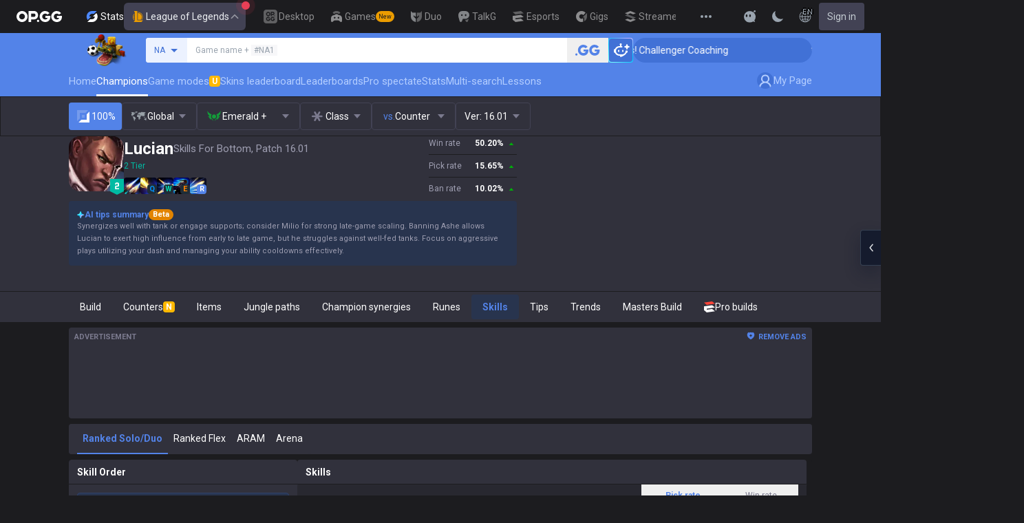

--- FILE ---
content_type: text/html; charset=utf-8
request_url: https://op.gg/lol/champions/lucian/skills
body_size: 38147
content:
<!DOCTYPE html><html lang="en" class="__variable_75b5e6 bg-gray-200"><head><meta charSet="utf-8"/><meta name="viewport" content="width=device-width, initial-scale=1, maximum-scale=1"/><link rel="preload" as="image" href="https://s-opgg-kit.op.gg/gnb/config/images/icon/1f7fa8f36b97bccd81a09d891ab48e53.svg?image=q_auto:good,f_webp,w_48,h_48"/><link rel="preload" as="image" href="https://s-opgg-kit.op.gg/gnb/config/images/icon/578ee563211e6ec9586f3d9dee5c55da.svg?image=q_auto:good,f_webp,w_48,h_48"/><link rel="preload" as="image" href="https://s-opgg-kit.op.gg/gnb/config/images/icon/12ce1f5fb16ad1d378a38dd717e3f39f.svg?image=q_auto:good,f_webp,w_48,h_48"/><link rel="preload" as="image" href="https://s-opgg-kit.op.gg/gnb/config/images/icon/a9ec9005c598e9dc644e46835a8170bf.svg?image=q_auto:good,f_webp,w_48,h_48"/><link rel="preload" as="image" href="https://s-opgg-kit.op.gg/gnb/config/images/icon/058928c9b0da0c9833f279f65e9bffe9.svg?image=q_auto:good,f_webp,w_48,h_48"/><link rel="preload" as="image" href="https://s-opgg-kit.op.gg/gnb/config/images/icon/a31ab0f891ab2609ac0a9825c03816e6.svg?image=q_auto:good,f_webp,w_48,h_48"/><link rel="preload" as="image" href="https://s-opgg-kit.op.gg/gnb/config/images/icon/04a40f3b0d664bf4478e2f215f448f3c.svg?image=q_auto:good,f_webp,w_48,h_48"/><link rel="preload" as="image" href="https://s-opgg-kit.op.gg/gnb/config/images/icon/f8f51b5a7ef32cf4cdd43545f3ce3574.svg?image=q_auto:good,f_webp,w_48,h_48"/><link rel="preload" as="image" href="https://s-opgg-kit.op.gg/gnb/config/images/icon/06f2c5c6f57cb212a207eb1d8f1b2160.svg?image=q_auto:good,f_webp,w_48,h_48"/><link rel="preload" as="image" href="https://s-opgg-kit.op.gg/gnb/config/images/icon/1f3d8921b286644f2f28a4d4853d8d87.svg?image=q_auto:good,f_webp,w_48,h_48"/><link rel="stylesheet" href="https://c-lol-web.op.gg/app-router/_next/static/css/9f2cba29a092f67e.css" data-precedence="next"/><link rel="stylesheet" href="https://c-lol-web.op.gg/app-router/_next/static/css/c2f2aef1df3cb38b.css" data-precedence="next"/><link rel="stylesheet" href="https://c-lol-web.op.gg/app-router/_next/static/css/7fbbb445bba5efd6.css" data-precedence="next"/><link rel="stylesheet" href="https://c-lol-web.op.gg/app-router/_next/static/css/fb8a727f8de3c870.css" data-precedence="next"/><link rel="preload" as="script" fetchPriority="low" href="https://c-lol-web.op.gg/app-router/_next/static/chunks/webpack-79e9902644e4007c.js"/><script src="https://c-lol-web.op.gg/app-router/_next/static/chunks/4bd1b696-182b6b13bdad92e3.js" async=""></script><script src="https://c-lol-web.op.gg/app-router/_next/static/chunks/1255-5b80a709d7ef0417.js" async=""></script><script src="https://c-lol-web.op.gg/app-router/_next/static/chunks/main-app-f3336e172256d2ab.js" async=""></script><script src="https://c-lol-web.op.gg/app-router/_next/static/chunks/app/not-found-74f32c289901a8e5.js" async=""></script><script src="https://c-lol-web.op.gg/app-router/_next/static/chunks/9656-c5ff719ac02def2f.js" async=""></script><script src="https://c-lol-web.op.gg/app-router/_next/static/chunks/app/%5Blocale%5D/lol/champions/%5Bchampion%5D/layout-fe10414384c792e5.js" async=""></script><script src="https://c-lol-web.op.gg/app-router/_next/static/chunks/1807-93ddba521cfc96db.js" async=""></script><script src="https://c-lol-web.op.gg/app-router/_next/static/chunks/3229-02dcf3101e57a175.js" async=""></script><script src="https://c-lol-web.op.gg/app-router/_next/static/chunks/7622-bfdd58f4e55653af.js" async=""></script><script src="https://c-lol-web.op.gg/app-router/_next/static/chunks/3810-982c88c01aaed482.js" async=""></script><script src="https://c-lol-web.op.gg/app-router/_next/static/chunks/2416-cb4664d08f49c8b7.js" async=""></script><script src="https://c-lol-web.op.gg/app-router/_next/static/chunks/3809-80b1e480c6d25a76.js" async=""></script><script src="https://c-lol-web.op.gg/app-router/_next/static/chunks/390-8eea800a1305a889.js" async=""></script><script src="https://c-lol-web.op.gg/app-router/_next/static/chunks/452-be2a0f0cbbca3296.js" async=""></script><script src="https://c-lol-web.op.gg/app-router/_next/static/chunks/6398-4ad7d3c5263501dc.js" async=""></script><script src="https://c-lol-web.op.gg/app-router/_next/static/chunks/7643-11a961b4dc84e110.js" async=""></script><script src="https://c-lol-web.op.gg/app-router/_next/static/chunks/6409-1e7988b42692edf9.js" async=""></script><script src="https://c-lol-web.op.gg/app-router/_next/static/chunks/5856-37d9f4c759a82543.js" async=""></script><script src="https://c-lol-web.op.gg/app-router/_next/static/chunks/172-333ec08155f3ae09.js" async=""></script><script src="https://c-lol-web.op.gg/app-router/_next/static/chunks/4218-182ac1b50e5963cf.js" async=""></script><script src="https://c-lol-web.op.gg/app-router/_next/static/chunks/8787-9adb7911adedffe8.js" async=""></script><script src="https://c-lol-web.op.gg/app-router/_next/static/chunks/6377-d47591ab8551f658.js" async=""></script><script src="https://c-lol-web.op.gg/app-router/_next/static/chunks/686-9d0022df9e50e61d.js" async=""></script><script src="https://c-lol-web.op.gg/app-router/_next/static/chunks/2336-885815e8ca788a0b.js" async=""></script><script src="https://c-lol-web.op.gg/app-router/_next/static/chunks/4900-59db42ac5e47196c.js" async=""></script><script src="https://c-lol-web.op.gg/app-router/_next/static/chunks/4026-c2d1e92d45109a25.js" async=""></script><script src="https://c-lol-web.op.gg/app-router/_next/static/chunks/app/%5Blocale%5D/lol/champions/%5Bchampion%5D/%5Bcategory%5D/%5B%5B...position%5D%5D/page-84e7720f69af0fee.js" async=""></script><script src="https://c-lol-web.op.gg/app-router/_next/static/chunks/e73177e6-aec5615b9876ea40.js" async=""></script><script src="https://c-lol-web.op.gg/app-router/_next/static/chunks/2522-84bb179961a5e6e8.js" async=""></script><script src="https://c-lol-web.op.gg/app-router/_next/static/chunks/3589-60fc80d3cfb6e0a0.js" async=""></script><script src="https://c-lol-web.op.gg/app-router/_next/static/chunks/3221-2b29fadc8993f459.js" async=""></script><script src="https://c-lol-web.op.gg/app-router/_next/static/chunks/app/%5Blocale%5D/layout-ee469e5143ecef51.js" async=""></script><script src="https://c-lol-web.op.gg/app-router/_next/static/chunks/app/%5Blocale%5D/error-c70fce584764bcb3.js" async=""></script><script src="https://c-lol-web.op.gg/app-router/_next/static/chunks/app/%5Blocale%5D/not-found-8e4c812f731ab1ed.js" async=""></script><link rel="preload" href="https://challenges.cloudflare.com/turnstile/v0/api.js" as="script"/><link rel="preload" href="https://www.googletagmanager.com/gtm.js?id=GTM-WKTM6W8T" as="script"/><link rel="preload" href="https://agent.op.gg/widget/js/opgg-widget.js" as="script"/><link rel="preload" href="https://www.googletagmanager.com/gtag/js?id=G-HKZFKE5JEL" as="script"/><link rel="preload" href="https://static.zdassets.com/ekr/snippet.js?key=8b7154d5-b1a4-4326-85bf-e549cb4b2be5" as="script"/><link rel="preload" href="https://fundingchoicesmessages.google.com/i/pub-8377914384184168?ers=1" as="script" nonce="F03fsS3dBFcJnjuIRKXlBA"/><link rel="preload" as="image" href="https://s-opgg-kit.op.gg/gnb/config/images/icon/08664e3f401569aca5e12eec15695421.svg?image=q_auto:good,f_webp,w_48,h_48"/><link rel="preload" as="image" href="https://s-opgg-kit.op.gg/gnb/config/images/icon/968fbbfb3dbebd05e25545bb2d1d9437.svg?image=q_auto:good,f_webp,w_48,h_48"/><link rel="preload" as="image" href="https://s-opgg-kit.op.gg/gnb/config/images/icon/2b9e5d04e4e7b4d07c0807beb8fc4241.svg?image=q_auto:good,f_webp,w_48,h_48"/><link rel="preload" as="image" href="https://s-opgg-kit.op.gg/gnb/config/images/icon/6cd1996dccd4d60704436a35b7128027.svg?image=q_auto:good,f_webp,w_48,h_48"/><link rel="preload" as="image" href="https://s-opgg-kit.op.gg/gnb/config/images/icon/10f920e3da6c8cf4c518cd4d054e290a.svg?image=q_auto:good,f_webp,w_48,h_48"/><link rel="preload" as="image" href="https://meta-static.op.gg/logo/image/aaa8ac17d21a64ec6c5cf242844948b5.png?image=q_auto:good,f_webp,w_auto,h_92&amp;v=1768619791"/><meta name="next-size-adjust" content=""/><meta name="theme-color" content="#28344E"/><title>Lucian Skills - Best Skill Order and Combos</title><meta name="description" content="Lucian Skill paths with the highest win rate. Learn how to use each skill and skill order to master the Lucian combo. LoL 16.01"/><link rel="manifest" href="/manifest.webmanifest"/><meta name="keywords" content="Lucian build, Lucian skills"/><meta name="apple-mobile-web-app-status-bar-style" content="black"/><meta name="format-detection" content="telephone=no"/><meta name="naver-site-verification" content="fcb1b0675362db1025f839466cfa142e4dd9fe2e"/><meta name="facebook-domain-verification" content="l6d63wmnz4a03fzqtv1s3kjji0iojl"/><meta name="ahrefs-site-verification" content="6a6eb460cd02baaa316dda35f020c604a5952118c60539eb473811a84c7d7ace"/><meta name="autocomplete" content="off"/><link rel="canonical" href="https://op.gg/lol/champions/lucian/skills"/><meta property="og:title" content="Lucian Skills - Best Skill Order and Combos"/><meta property="og:description" content="Lucian Skill paths with the highest win rate. Learn how to use each skill and skill order to master the Lucian combo. LoL 16.01"/><meta property="og:url" content="https://op.gg/lol/champions/lucian/skills"/><meta property="og:site_name" content="OP.GG"/><meta property="og:image" content="https://opgg-static.akamaized.net/meta/images/lol/16.1.1/champion/Lucian.png"/><meta property="og:image:width" content="128"/><meta property="og:image:height" content="128"/><meta property="og:image:alt" content="Lucian"/><meta property="og:type" content="website"/><meta name="twitter:card" content="summary_large_image"/><meta name="twitter:title" content="Lucian Skills - Best Skill Order and Combos"/><meta name="twitter:description" content="Lucian Skill paths with the highest win rate. Learn how to use each skill and skill order to master the Lucian combo. LoL 16.01"/><meta name="twitter:image" content="https://opgg-static.akamaized.net/meta/images/lol/16.1.1/champion/Lucian.png"/><meta name="twitter:image:width" content="128"/><meta name="twitter:image:height" content="128"/><meta name="twitter:image:alt" content="Lucian"/><link rel="icon" href="https://c-lol-web.op.gg/app-router/favicon.ico"/><link rel="apple-touch-icon-precomposed" href="https://c-lol-web.op.gg/app-router/assets/images/meta/Icon-72.png"/><link rel="apple-touch-icon-precomposed" href="https://c-lol-web.op.gg/app-router/assets/images/meta/Icon-72.png" sizes="72x72"/><link rel="apple-touch-icon-precomposed" href="https://c-lol-web.op.gg/app-router/assets/images/meta/Icon@2x.png" sizes="114x114"/><link rel="apple-touch-icon-precomposed" href="https://c-lol-web.op.gg/app-router/assets/images/meta/Icon-144.png" sizes="144x144"/><script src="https://c-lol-web.op.gg/app-router/_next/static/chunks/polyfills-42372ed130431b0a.js" noModule=""></script></head><body dir="ltr" class="flex flex-col text-sm text-gray-900 md:min-w-width-limit font-roboto"><div hidden=""><!--$--><!--/$--></div><script>var theme = "dark"; if (theme === 'dark' || (theme === 'system' && window.matchMedia('(prefers-color-scheme: dark)').matches)) { document.documentElement.classList.add('dark') } else { document.documentElement.classList.remove('dark') }</script><style>#nprogress{pointer-events:none}#nprogress .bar{background:var(--lol-yellow-500);position:fixed;z-index:10000007;top: 0;left:0;width:100%;height:2px}#nprogress .peg{display:block;position:absolute;right:0;width:100px;height:100%;box-shadow:0 0 10px var(--lol-yellow-500),0 0 5px var(--lol-yellow-500);opacity:1;-webkit-transform:rotate(3deg) translate(0px,-4px);-ms-transform:rotate(3deg) translate(0px,-4px);transform:rotate(3deg) translate(0px,-4px)}#nprogress .spinner{display:block;position:fixed;z-index:10000007;top: 15px;right:15px}#nprogress .spinner-icon{width:18px;height:18px;box-sizing:border-box;border:2px solid transparent;border-top-color:var(--lol-yellow-500);border-left-color:var(--lol-yellow-500);border-radius:50%;-webkit-animation:nprogress-spinner 400ms linear infinite;animation:nprogress-spinner 400ms linear infinite}.nprogress-custom-parent{overflow:hidden;position:relative}.nprogress-custom-parent #nprogress .bar,.nprogress-custom-parent #nprogress .spinner{position:absolute}@-webkit-keyframes nprogress-spinner{0%{-webkit-transform:rotate(0deg)}100%{-webkit-transform:rotate(360deg)}}@keyframes nprogress-spinner{0%{transform:rotate(0deg)}100%{transform:rotate(360deg)}}</style><div class="z-gnb bg-[#28344E] md:bg-main-500"><div id="opgg-kit-gnb" class="opgg-kit-style" style="position:relative;z-index:10000004"><div class="GNB-module_responsive-gnb__G31jb"><div class="GNB-module_desktop__Y0ZHE"><div class="DesktopGNB-module_desktop-gnb__939BZ"><a class="DesktopGNB-module_logo__Jc5jC Link-module_link__WAd0a" href="/" aria-label="Go to Main Page"><svg xmlns="http://www.w3.org/2000/svg" width="66" height="16" fill="none"><path fill="currentColor" fill-rule="evenodd" d="M8.025 12.203C5.7 12.203 3.808 10.318 3.808 8S5.7 3.796 8.025 3.796 12.241 5.682 12.241 8s-1.891 4.203-4.216 4.203M8.025 0C3.6 0 0 3.589 0 8s3.6 8 8.025 8 8.025-3.589 8.025-8-3.6-8-8.025-8m17.517 8.498H21.18V3.7h4.362c1.505 0 1.964 1.412 1.964 2.398 0 1.017-.46 2.399-1.964 2.399m5.754-2.399c0-3.44-2.357-6.096-5.736-6.096h-7.98v15.984h3.6v-3.792h4.38c3.258 0 5.736-2.638 5.736-6.096m10.656.938H49.1c.018.2.04.516.055.96.027.744-.013 1.2-.163 2.098-.608 3.635-3.43 5.894-7.365 5.894-4.421 0-8.018-3.585-8.018-7.992 0-4.408 3.597-7.994 8.017-7.994a8.01 8.01 0 0 1 6.135 2.85l.226.268-.292.194-2.593 1.724-.216.144-.182-.186c-.82-.835-1.912-1.224-3.078-1.224-2.375 0-4.308 1.855-4.308 4.224 0 2.367 1.933 4.294 4.309 4.294 2.008 0 3.34-1.13 3.6-2.392h-3.275zm23.986.002h-7.15v2.862h3.277c-.261 1.26-1.593 2.392-3.602 2.392-2.375 0-4.308-1.927-4.308-4.295s1.933-4.223 4.308-4.223c1.165 0 2.258.389 3.078 1.224l.182.186.217-.144 2.592-1.724.293-.194-.227-.268a8.01 8.01 0 0 0-6.135-2.85c-4.42 0-8.017 3.586-8.017 7.993 0 4.408 3.596 7.993 8.017 7.993 3.936 0 6.758-2.258 7.366-5.894.15-.898.19-1.354.163-2.098-.015-.444-.037-.76-.055-.96m-36.269 7.326a1.626 1.626 0 0 1 3.254 0 1.626 1.626 0 0 1-3.254 0" clip-rule="evenodd"></path></svg></a><div><div class="Dropdown-module_dropdown__yXPJT ServiceMenu-module_game-stats__19onu ServiceDropdown-module_service-dropdown__H1a5S"><span class="ServiceDropdown-module_button-wrapper__bJEuj"><img src="https://s-opgg-kit.op.gg/gnb/config/images/icon/bfa5abe2f78d6e9a55e81c9988c31442.svg?image=q_auto:good,f_webp,w_48,h_48" width="24" height="24" alt="" loading="lazy"/>Stats<button class="ServiceDropdown-module_active__OLThb ServiceDropdown-module_button__-5SsX Button-module_reset__cfW0B"><img src="https://s-opgg-kit.op.gg/gnb/config/images/icon/f716f47e658f27f0261febb5fa52260d.svg?image=q_auto:good,f_webp,w_48,h_48" width="24" height="24" alt="" loading="lazy"/>League of Legends<svg xmlns="http://www.w3.org/2000/svg" width="16" height="16" fill="none" class="ServiceDropdown-module_chevron__WfTke"><path stroke="currentColor" stroke-linecap="square" stroke-miterlimit="10" stroke-width="1.5" d="M12.5 10.25 8 5.75l-4.5 4.5"></path></svg></button></span><div class="Dropdown-module_menu__Ay3ET Dropdown-module_menu-bottom-right__lcdBR Dropdown-module_hide__XF23F"><div class="ServiceDropdown-module_content__04cSR Paper-module_paper__FfKpp"><div class="ServiceDropdown-module_list__6FBbK"><a class="ServiceDropdown-module_link__k-dBV Link-module_link__WAd0a" href="https://op.gg"><img src="https://s-opgg-kit.op.gg/gnb/config/images/icon/f716f47e658f27f0261febb5fa52260d.svg?image=q_auto:good,f_webp,w_48,h_48" width="20" height="20" alt="" loading="lazy"/><span class="ServiceDropdown-module_title__uYXbi">League of Legends</span> </a><a class="ServiceDropdown-module_link__k-dBV Link-module_link__WAd0a" href="https://op.gg/tft"><img src="https://s-opgg-kit.op.gg/gnb/config/images/icon/5cc224f533a183d42d8bc3a6099b3946.svg?image=q_auto:good,f_webp,w_48,h_48" width="20" height="20" alt="" loading="lazy"/><span class="ServiceDropdown-module_title__uYXbi">Teamfight Tactics</span> </a><a class="ServiceDropdown-module_link__k-dBV Link-module_link__WAd0a" href="https://op.gg/valorant"><img src="https://s-opgg-kit.op.gg/gnb/config/images/icon/48b77034b230d745cef6a9e3692f835e.svg?image=q_auto:good,f_webp,w_48,h_48" width="20" height="20" alt="" loading="lazy"/><span class="ServiceDropdown-module_title__uYXbi">Valorant</span> </a><a class="ServiceDropdown-module_link__k-dBV Link-module_link__WAd0a" href="https://op.gg/overwatch"><img src="https://s-opgg-kit.op.gg/gnb/config/images/icon/783699c9543219536d80ed7193931e07.svg?image=q_auto:good,f_webp,w_48,h_48" width="20" height="20" alt="" loading="lazy"/><span class="ServiceDropdown-module_title__uYXbi">OVERWATCH2</span> </a><a class="ServiceDropdown-module_link__k-dBV Link-module_link__WAd0a" href="https://op.gg/pubg"><img src="https://s-opgg-kit.op.gg/gnb/config/images/icon/037088981bc4f247e2f494750e61f443.svg?image=q_auto:good,f_webp,w_48,h_48" width="20" height="20" alt="" loading="lazy"/><span class="ServiceDropdown-module_title__uYXbi">PUBG</span> </a><a class="ServiceDropdown-module_link__k-dBV Link-module_link__WAd0a" href="https://op.gg/supervive"><img src="https://s-opgg-kit.op.gg/gnb/config/images/icon/e83370409f56370178c92e2f448869e1.svg?image=q_auto:good,f_webp,w_48,h_48" width="20" height="20" alt="" loading="lazy"/><span class="ServiceDropdown-module_title__uYXbi">SUPERVIVE</span> </a><a class="ServiceDropdown-module_link__k-dBV Link-module_link__WAd0a" href="https://op.gg/2xko"><img src="https://s-opgg-kit.op.gg/gnb/config/images/icon/6903d44ae5acbc72192101329ec52fc3.svg?image=q_auto:good,f_webp,w_48,h_48" width="20" height="20" alt="" loading="lazy"/><span class="ServiceDropdown-module_title__uYXbi">2XKO</span> <span class="ServiceDropdown-module_tag__c-lCU Tag-module_soon__n3HdN Tag-module_tag__gCp-5">Soon</span></a><a class="ServiceDropdown-module_link__k-dBV Link-module_link__WAd0a" href="https://op.gg/marvel-rivals"><img src="https://s-opgg-kit.op.gg/gnb/config/images/icon/8aa9dc4d53a6c7faaf7b3841be6d87b2.svg?image=q_auto:good,f_webp,w_48,h_48" width="20" height="20" alt="" loading="lazy"/><span class="ServiceDropdown-module_title__uYXbi">Marvel Rivals</span> <span class="ServiceDropdown-module_tag__c-lCU Tag-module_beta__8VxSI Tag-module_tag__gCp-5">Beta</span></a><a class="ServiceDropdown-module_link__k-dBV Link-module_link__WAd0a" href="https://op.gg/fortnite"><img src="https://s-opgg-kit.op.gg/gnb/config/images/icon/73bb77faedd98cfb7a6fd82c40e99d9f.png?image=q_auto:good,f_webp,w_48,h_48" width="20" height="20" alt="" loading="lazy"/><span class="ServiceDropdown-module_title__uYXbi">Fortnite</span> <span class="ServiceDropdown-module_tag__c-lCU Tag-module_beta__8VxSI Tag-module_tag__gCp-5">Beta</span></a><a class="ServiceDropdown-module_link__k-dBV Link-module_link__WAd0a" href="https://op.gg/cs2"><img src="https://s-opgg-kit.op.gg/gnb/config/images/icon/5795b838c747874aac38827d9c5c57df.svg?image=q_auto:good,f_webp,w_48,h_48" width="20" height="20" alt="" loading="lazy"/><span class="ServiceDropdown-module_title__uYXbi">Counter Strike 2</span> <span class="ServiceDropdown-module_tag__c-lCU Tag-module_beta__8VxSI Tag-module_tag__gCp-5">Beta</span></a><a class="ServiceDropdown-module_link__k-dBV Link-module_link__WAd0a" href="https://op.gg/arc-raiders"><img src="https://s-opgg-kit.op.gg/gnb/config/images/icon/eb0c7a047c539c6aa69beeb674c5d819.svg?image=q_auto:good,f_webp,w_48,h_48" width="20" height="20" alt="" loading="lazy"/><span class="ServiceDropdown-module_title__uYXbi">Arc Raiders</span> <span class="ServiceDropdown-module_tag__c-lCU Tag-module_beta__8VxSI Tag-module_tag__gCp-5">Beta</span></a></div><div><a class="ServiceDropdown-module_thumbnail__iEn0z" href="https://op.gg/arc-raiders/marketplace" target="_blank" rel="noreferrer"><img class="Thumbnail-module_thumbnail__Zd0ro" width="248" height="140" alt="Tired of searching for everything while playing ARC Raiders? From items to event timers and the marketplace — find it all on OP.GG." src="https://s-opgg-kit.op.gg/gnb/config/images/thumbnail/766430e6a3b806fcec3edc86cf919d85.png?image=q_auto:good,f_webp,w_496,h_280" loading="lazy"/><img class="Thumbnail-module_thumbnail__Zd0ro" style="display:none" width="248" height="140" alt="League of Legends" src="https://s-opgg-kit.op.gg/gnb/config/images/thumbnail/46a00fcb04377c2ff9557c7d2c57b582.png?image=q_auto:good,f_webp,w_496,h_280" loading="lazy"/><img class="Thumbnail-module_thumbnail__Zd0ro" style="display:none" width="248" height="140" alt="Teamfight Tactics" src="https://s-opgg-kit.op.gg/gnb/config/images/thumbnail/575245486ee887c412d47c8ae3bc8cf5.png?image=q_auto:good,f_webp,w_496,h_280" loading="lazy"/><img class="Thumbnail-module_thumbnail__Zd0ro" style="display:none" width="248" height="140" alt="Valorant" src="https://s-opgg-kit.op.gg/gnb/config/images/thumbnail/35e002a088e8168d6048f00a1c2ae157.png?image=q_auto:good,f_webp,w_496,h_280" loading="lazy"/><img class="Thumbnail-module_thumbnail__Zd0ro" style="display:none" width="248" height="140" alt="OVERWATCH2" src="https://s-opgg-kit.op.gg/gnb/config/images/thumbnail/9514304810a8dc99e7dfc23d705812c3.png?image=q_auto:good,f_webp,w_496,h_280" loading="lazy"/><img class="Thumbnail-module_thumbnail__Zd0ro" style="display:none" width="248" height="140" alt="PUBG" src="https://s-opgg-kit.op.gg/gnb/config/images/thumbnail/011f0f99455ae793bcc4f159056e675c.png?image=q_auto:good,f_webp,w_496,h_280" loading="lazy"/><img class="Thumbnail-module_thumbnail__Zd0ro" style="display:none" width="248" height="140" alt="SUPERVIVE" src="https://s-opgg-kit.op.gg/gnb/config/images/thumbnail/c5a422f7bb68033f3e51e93c11b3a9b9.png?image=q_auto:good,f_webp,w_496,h_280" loading="lazy"/><img class="Thumbnail-module_thumbnail__Zd0ro" style="display:none" width="248" height="140" alt="2XKO" src="https://s-opgg-kit.op.gg/gnb/config/images/thumbnail/7ce38709cbcca159501cae33de1f5507.png?image=q_auto:good,f_webp,w_496,h_280" loading="lazy"/><img class="Thumbnail-module_thumbnail__Zd0ro" style="display:none" width="248" height="140" alt="Marvel Rivals" src="https://s-opgg-kit.op.gg/gnb/config/images/thumbnail/cd28d9abf5ad0f9a51132ed25d4d37ba.png?image=q_auto:good,f_webp,w_496,h_280" loading="lazy"/><img class="Thumbnail-module_thumbnail__Zd0ro" style="display:none" width="248" height="140" alt="Fortnite" src="https://s-opgg-kit.op.gg/gnb/config/images/thumbnail/221e0b47e9e53b193b771f5fb8e01938.png?image=q_auto:good,f_webp,w_496,h_280" loading="lazy"/><img class="Thumbnail-module_thumbnail__Zd0ro" style="display:none" width="248" height="140" alt="Counter Strike 2" src="https://s-opgg-kit.op.gg/gnb/config/images/thumbnail/16b7abfa4c734a0994dad043c2c12894.png?image=q_auto:good,f_webp,w_496,h_280" loading="lazy"/><img class="Thumbnail-module_thumbnail__Zd0ro" style="display:none" width="248" height="140" alt="Arc Raiders" src="https://s-opgg-kit.op.gg/gnb/config/images/thumbnail/766430e6a3b806fcec3edc86cf919d85.png?image=q_auto:good,f_webp,w_496,h_280" loading="lazy"/><div class="ServiceDropdown-module_meta__65Q1V"><span class="ServiceDropdown-module_desc__gZmvV">Tired of searching for everything while playing ARC Raiders? From items to event timers and the marketplace — find it all on OP.GG.</span></div></a></div></div></div></div></div><div class="ServiceMenu-module_service-menu__cUv5k"><a class="GNBLink-module_gnb-link__bkjPT Link-module_link__WAd0a" href="https://op.gg/desktop"><img class="GNBLink-module_hover-icon__QkAg9" src="https://s-opgg-kit.op.gg/gnb/config/images/icon/1f7fa8f36b97bccd81a09d891ab48e53.svg?image=q_auto:good,f_webp,w_48,h_48" width="24" height="24" alt="" loading="eager"/><img class="GNBLink-module_icon__QH4zn" src="https://s-opgg-kit.op.gg/gnb/config/images/icon/578ee563211e6ec9586f3d9dee5c55da.svg?image=q_auto:good,f_webp,w_48,h_48" width="24" height="24" alt="" loading="eager"/><span class="">Desktop</span></a><a class="GNBLink-module_gnb-link__bkjPT Link-module_link__WAd0a" href="https://games.op.gg"><img class="GNBLink-module_hover-icon__QkAg9" src="https://s-opgg-kit.op.gg/gnb/config/images/icon/12ce1f5fb16ad1d378a38dd717e3f39f.svg?image=q_auto:good,f_webp,w_48,h_48" width="24" height="24" alt="" loading="eager"/><img class="GNBLink-module_icon__QH4zn" src="https://s-opgg-kit.op.gg/gnb/config/images/icon/a9ec9005c598e9dc644e46835a8170bf.svg?image=q_auto:good,f_webp,w_48,h_48" width="24" height="24" alt="" loading="eager"/><span class="">Games</span><span class="Tag-module_new__shGGC Tag-module_tag__gCp-5">New</span></a><a class="GNBLink-module_gnb-link__bkjPT Link-module_link__WAd0a" href="https://duo.op.gg"><img class="GNBLink-module_hover-icon__QkAg9" src="https://s-opgg-kit.op.gg/gnb/config/images/icon/058928c9b0da0c9833f279f65e9bffe9.svg?image=q_auto:good,f_webp,w_48,h_48" width="24" height="24" alt="" loading="eager"/><img class="GNBLink-module_icon__QH4zn" src="https://s-opgg-kit.op.gg/gnb/config/images/icon/a31ab0f891ab2609ac0a9825c03816e6.svg?image=q_auto:good,f_webp,w_48,h_48" width="24" height="24" alt="" loading="eager"/><span class="">Duo</span></a><a class="GNBLink-module_gnb-link__bkjPT Link-module_link__WAd0a" href="https://talk.op.gg"><img class="GNBLink-module_hover-icon__QkAg9" src="https://s-opgg-kit.op.gg/gnb/config/images/icon/04a40f3b0d664bf4478e2f215f448f3c.svg?image=q_auto:good,f_webp,w_48,h_48" width="24" height="24" alt="" loading="eager"/><img class="GNBLink-module_icon__QH4zn" src="https://s-opgg-kit.op.gg/gnb/config/images/icon/f8f51b5a7ef32cf4cdd43545f3ce3574.svg?image=q_auto:good,f_webp,w_48,h_48" width="24" height="24" alt="" loading="eager"/><span class="">TalkG</span></a><a class="GNBLink-module_gnb-link__bkjPT Link-module_link__WAd0a" href="https://esports.op.gg"><img class="GNBLink-module_hover-icon__QkAg9" src="https://s-opgg-kit.op.gg/gnb/config/images/icon/06f2c5c6f57cb212a207eb1d8f1b2160.svg?image=q_auto:good,f_webp,w_48,h_48" width="24" height="24" alt="" loading="eager"/><img class="GNBLink-module_icon__QH4zn" src="https://s-opgg-kit.op.gg/gnb/config/images/icon/1f3d8921b286644f2f28a4d4853d8d87.svg?image=q_auto:good,f_webp,w_48,h_48" width="24" height="24" alt="" loading="eager"/><span class="">Esports</span></a><a class="GNBLink-module_gnb-link__bkjPT Link-module_link__WAd0a" href="https://gigs.op.gg"><img class="GNBLink-module_hover-icon__QkAg9" src="https://s-opgg-kit.op.gg/gnb/config/images/icon/08664e3f401569aca5e12eec15695421.svg?image=q_auto:good,f_webp,w_48,h_48" width="24" height="24" alt="" loading="eager"/><img class="GNBLink-module_icon__QH4zn" src="https://s-opgg-kit.op.gg/gnb/config/images/icon/968fbbfb3dbebd05e25545bb2d1d9437.svg?image=q_auto:good,f_webp,w_48,h_48" width="24" height="24" alt="" loading="eager"/><span class="">Gigs</span></a><a class="GNBLink-module_gnb-link__bkjPT Link-module_link__WAd0a" href="https://streamer-overlay.op.gg"><img class="GNBLink-module_hover-icon__QkAg9" src="https://s-opgg-kit.op.gg/gnb/config/images/icon/2b9e5d04e4e7b4d07c0807beb8fc4241.svg?image=q_auto:good,f_webp,w_48,h_48" width="24" height="24" alt="" loading="eager"/><img class="GNBLink-module_icon__QH4zn" src="https://s-opgg-kit.op.gg/gnb/config/images/icon/6cd1996dccd4d60704436a35b7128027.svg?image=q_auto:good,f_webp,w_48,h_48" width="24" height="24" alt="" loading="eager"/><span class="">Streamer Overlay</span><span class="Tag-module_new__shGGC Tag-module_tag__gCp-5">New</span></a></div><div class="ServiceMenu-module_dots__2gQCa"><div><div class="Dropdown-module_dropdown__yXPJT MenuDropdown-module_menu-dropdown__MHKhV"><button class="MenuDropdown-module_button__-mdNw IconButton-module_icon-button__-5QEs Button-module_reset__cfW0B" aria-label="View More"><svg xmlns="http://www.w3.org/2000/svg" width="24" height="24" fill="none"><g fill="currentColor"><circle cx="6" cy="12" r="2"></circle><circle cx="18" cy="12" r="2"></circle><circle cx="12" cy="12" r="2"></circle></g></svg></button><div class="Dropdown-module_menu__Ay3ET Dropdown-module_menu-bottom-left__YUG9D Dropdown-module_hide__XF23F"><div class="MenuDropdown-module_content__2fkZj opgg-kit-dark Paper-module_paper__FfKpp"><div class="MenuDropdown-module_content__2fkZj Wrapper-module_wrapper__Weu-W"><div class="MenuDropdown-module_title__2RYcq Text-module_base__iFYgy Text-module_text__qmiLT">Stats</div><div><div class="MenuDropdown-module_half-wrapper__xBfm0"><a class="ImgIconLink-module_img-icon-link__P-35o ImgIconLink-module_drawer-lg__7U4qP MenuDropdown-module_half-link__UO8MM Link-module_link__WAd0a" href="https://op.gg" target="_blank"><span class="ImgIconLink-module_img-wrapper__XXtVE"><img src="https://s-opgg-kit.op.gg/gnb/config/images/icon/f716f47e658f27f0261febb5fa52260d.svg?image=q_auto:good,f_webp,w_64,h_64" alt="" width="32" height="32" class="ImgIconLink-module_img__WOvv8" loading="lazy"/></span><span class="ImgIconLink-module_text__NFA-i">League of Legends</span></a><a class="ImgIconLink-module_img-icon-link__P-35o ImgIconLink-module_drawer-lg__7U4qP MenuDropdown-module_half-link__UO8MM Link-module_link__WAd0a" href="https://op.gg/tft" target="_blank"><span class="ImgIconLink-module_img-wrapper__XXtVE"><img src="https://s-opgg-kit.op.gg/gnb/config/images/icon/5cc224f533a183d42d8bc3a6099b3946.svg?image=q_auto:good,f_webp,w_64,h_64" alt="" width="32" height="32" class="ImgIconLink-module_img__WOvv8" loading="lazy"/></span><span class="ImgIconLink-module_text__NFA-i">Teamfight Tactics</span></a><a class="ImgIconLink-module_img-icon-link__P-35o ImgIconLink-module_drawer-lg__7U4qP MenuDropdown-module_half-link__UO8MM Link-module_link__WAd0a" href="https://op.gg/valorant" target="_blank"><span class="ImgIconLink-module_img-wrapper__XXtVE"><img src="https://s-opgg-kit.op.gg/gnb/config/images/icon/48b77034b230d745cef6a9e3692f835e.svg?image=q_auto:good,f_webp,w_64,h_64" alt="" width="32" height="32" class="ImgIconLink-module_img__WOvv8" loading="lazy"/></span><span class="ImgIconLink-module_text__NFA-i">Valorant</span></a><a class="ImgIconLink-module_img-icon-link__P-35o ImgIconLink-module_drawer-lg__7U4qP MenuDropdown-module_half-link__UO8MM Link-module_link__WAd0a" href="https://op.gg/overwatch" target="_blank"><span class="ImgIconLink-module_img-wrapper__XXtVE"><img src="https://s-opgg-kit.op.gg/gnb/config/images/icon/783699c9543219536d80ed7193931e07.svg?image=q_auto:good,f_webp,w_64,h_64" alt="" width="32" height="32" class="ImgIconLink-module_img__WOvv8" loading="lazy"/></span><span class="ImgIconLink-module_text__NFA-i">OVERWATCH2</span></a><a class="ImgIconLink-module_img-icon-link__P-35o ImgIconLink-module_drawer-lg__7U4qP MenuDropdown-module_half-link__UO8MM Link-module_link__WAd0a" href="https://op.gg/pubg" target="_blank"><span class="ImgIconLink-module_img-wrapper__XXtVE"><img src="https://s-opgg-kit.op.gg/gnb/config/images/icon/037088981bc4f247e2f494750e61f443.svg?image=q_auto:good,f_webp,w_64,h_64" alt="" width="32" height="32" class="ImgIconLink-module_img__WOvv8" loading="lazy"/></span><span class="ImgIconLink-module_text__NFA-i">PUBG</span></a><a class="ImgIconLink-module_img-icon-link__P-35o ImgIconLink-module_drawer-lg__7U4qP MenuDropdown-module_half-link__UO8MM Link-module_link__WAd0a" href="https://op.gg/supervive" target="_blank"><span class="ImgIconLink-module_img-wrapper__XXtVE"><img src="https://s-opgg-kit.op.gg/gnb/config/images/icon/e83370409f56370178c92e2f448869e1.svg?image=q_auto:good,f_webp,w_64,h_64" alt="" width="32" height="32" class="ImgIconLink-module_img__WOvv8" loading="lazy"/></span><span class="ImgIconLink-module_text__NFA-i">SUPERVIVE</span></a><a class="ImgIconLink-module_img-icon-link__P-35o ImgIconLink-module_drawer-lg__7U4qP MenuDropdown-module_half-link__UO8MM Link-module_link__WAd0a" href="https://op.gg/2xko" target="_blank"><span class="ImgIconLink-module_img-wrapper__XXtVE"><img src="https://s-opgg-kit.op.gg/gnb/config/images/icon/6903d44ae5acbc72192101329ec52fc3.svg?image=q_auto:good,f_webp,w_64,h_64" alt="" width="32" height="32" class="ImgIconLink-module_img__WOvv8" loading="lazy"/><span class="ImgIconLink-module_tag__RQJzO Tag-module_soon__n3HdN Tag-module_tag__gCp-5">Soon</span></span><span class="ImgIconLink-module_text__NFA-i">2XKO</span></a><a class="ImgIconLink-module_img-icon-link__P-35o ImgIconLink-module_drawer-lg__7U4qP MenuDropdown-module_half-link__UO8MM Link-module_link__WAd0a" href="https://op.gg/marvel-rivals" target="_blank"><span class="ImgIconLink-module_img-wrapper__XXtVE"><img src="https://s-opgg-kit.op.gg/gnb/config/images/icon/8aa9dc4d53a6c7faaf7b3841be6d87b2.svg?image=q_auto:good,f_webp,w_64,h_64" alt="" width="32" height="32" class="ImgIconLink-module_img__WOvv8" loading="lazy"/><span class="ImgIconLink-module_tag__RQJzO Tag-module_beta__8VxSI Tag-module_tag__gCp-5">Beta</span></span><span class="ImgIconLink-module_text__NFA-i">Marvel Rivals</span></a><a class="ImgIconLink-module_img-icon-link__P-35o ImgIconLink-module_drawer-lg__7U4qP MenuDropdown-module_half-link__UO8MM Link-module_link__WAd0a" href="https://op.gg/fortnite" target="_blank"><span class="ImgIconLink-module_img-wrapper__XXtVE"><img src="https://s-opgg-kit.op.gg/gnb/config/images/icon/73bb77faedd98cfb7a6fd82c40e99d9f.png?image=q_auto:good,f_webp,w_64,h_64" alt="" width="32" height="32" class="ImgIconLink-module_img__WOvv8" loading="lazy"/><span class="ImgIconLink-module_tag__RQJzO Tag-module_beta__8VxSI Tag-module_tag__gCp-5">Beta</span></span><span class="ImgIconLink-module_text__NFA-i">Fortnite</span></a><a class="ImgIconLink-module_img-icon-link__P-35o ImgIconLink-module_drawer-lg__7U4qP MenuDropdown-module_half-link__UO8MM Link-module_link__WAd0a" href="https://op.gg/cs2" target="_blank"><span class="ImgIconLink-module_img-wrapper__XXtVE"><img src="https://s-opgg-kit.op.gg/gnb/config/images/icon/5795b838c747874aac38827d9c5c57df.svg?image=q_auto:good,f_webp,w_64,h_64" alt="" width="32" height="32" class="ImgIconLink-module_img__WOvv8" loading="lazy"/><span class="ImgIconLink-module_tag__RQJzO Tag-module_beta__8VxSI Tag-module_tag__gCp-5">Beta</span></span><span class="ImgIconLink-module_text__NFA-i">Counter Strike 2</span></a><a class="ImgIconLink-module_img-icon-link__P-35o ImgIconLink-module_drawer-lg__7U4qP MenuDropdown-module_half-link__UO8MM Link-module_link__WAd0a" href="https://op.gg/arc-raiders" target="_blank"><span class="ImgIconLink-module_img-wrapper__XXtVE"><img src="https://s-opgg-kit.op.gg/gnb/config/images/icon/eb0c7a047c539c6aa69beeb674c5d819.svg?image=q_auto:good,f_webp,w_64,h_64" alt="" width="32" height="32" class="ImgIconLink-module_img__WOvv8" loading="lazy"/><span class="ImgIconLink-module_tag__RQJzO Tag-module_beta__8VxSI Tag-module_tag__gCp-5">Beta</span></span><span class="ImgIconLink-module_text__NFA-i">Arc Raiders</span></a></div></div></div><hr class="MenuDropdown-module_hr__k7r1J"/><div class="MenuDropdown-module_content__2fkZj Wrapper-module_wrapper__Weu-W"><div class="MenuDropdown-module_title__2RYcq Text-module_base__iFYgy Text-module_text__qmiLT"></div><div><div class="MenuDropdown-module_big-wrapper__QTXG-"><a class="ImgIconLink-module_img-icon-link__P-35o ImgIconLink-module_big__Y-zI8 MenuDropdown-module_big-link__i-tXn Link-module_link__WAd0a" href="https://op.gg/desktop" target="_blank"><span class="ImgIconLink-module_img-wrapper__XXtVE"><img src="https://s-opgg-kit.op.gg/gnb/config/images/icon/1f7fa8f36b97bccd81a09d891ab48e53.svg?image=q_auto:good,f_webp,w_96,h_96" alt="" width="48" height="48" class="ImgIconLink-module_img__WOvv8" loading="lazy"/></span><span class="ImgIconLink-module_text__NFA-i">Desktop</span></a><a class="ImgIconLink-module_img-icon-link__P-35o ImgIconLink-module_big__Y-zI8 MenuDropdown-module_big-link__i-tXn Link-module_link__WAd0a" href="https://games.op.gg" target="_blank"><span class="ImgIconLink-module_img-wrapper__XXtVE"><img src="https://s-opgg-kit.op.gg/gnb/config/images/icon/12ce1f5fb16ad1d378a38dd717e3f39f.svg?image=q_auto:good,f_webp,w_96,h_96" alt="" width="48" height="48" class="ImgIconLink-module_img__WOvv8" loading="lazy"/><span class="ImgIconLink-module_tag__RQJzO Tag-module_new__shGGC Tag-module_tag__gCp-5">New</span></span><span class="ImgIconLink-module_text__NFA-i">Games</span></a><a class="ImgIconLink-module_img-icon-link__P-35o ImgIconLink-module_big__Y-zI8 MenuDropdown-module_big-link__i-tXn Link-module_link__WAd0a" href="https://duo.op.gg" target="_blank"><span class="ImgIconLink-module_img-wrapper__XXtVE"><img src="https://s-opgg-kit.op.gg/gnb/config/images/icon/058928c9b0da0c9833f279f65e9bffe9.svg?image=q_auto:good,f_webp,w_96,h_96" alt="" width="48" height="48" class="ImgIconLink-module_img__WOvv8" loading="lazy"/></span><span class="ImgIconLink-module_text__NFA-i">Duo</span></a><a class="ImgIconLink-module_img-icon-link__P-35o ImgIconLink-module_big__Y-zI8 MenuDropdown-module_big-link__i-tXn Link-module_link__WAd0a" href="https://talk.op.gg" target="_blank"><span class="ImgIconLink-module_img-wrapper__XXtVE"><img src="https://s-opgg-kit.op.gg/gnb/config/images/icon/04a40f3b0d664bf4478e2f215f448f3c.svg?image=q_auto:good,f_webp,w_96,h_96" alt="" width="48" height="48" class="ImgIconLink-module_img__WOvv8" loading="lazy"/></span><span class="ImgIconLink-module_text__NFA-i">TalkG</span></a><a class="ImgIconLink-module_img-icon-link__P-35o ImgIconLink-module_big__Y-zI8 MenuDropdown-module_big-link__i-tXn Link-module_link__WAd0a" href="https://esports.op.gg" target="_blank"><span class="ImgIconLink-module_img-wrapper__XXtVE"><img src="https://s-opgg-kit.op.gg/gnb/config/images/icon/06f2c5c6f57cb212a207eb1d8f1b2160.svg?image=q_auto:good,f_webp,w_96,h_96" alt="" width="48" height="48" class="ImgIconLink-module_img__WOvv8" loading="lazy"/></span><span class="ImgIconLink-module_text__NFA-i">Esports</span></a><a class="ImgIconLink-module_img-icon-link__P-35o ImgIconLink-module_big__Y-zI8 MenuDropdown-module_big-link__i-tXn Link-module_link__WAd0a" href="https://gigs.op.gg" target="_blank"><span class="ImgIconLink-module_img-wrapper__XXtVE"><img src="https://s-opgg-kit.op.gg/gnb/config/images/icon/08664e3f401569aca5e12eec15695421.svg?image=q_auto:good,f_webp,w_96,h_96" alt="" width="48" height="48" class="ImgIconLink-module_img__WOvv8" loading="lazy"/></span><span class="ImgIconLink-module_text__NFA-i">Gigs</span></a><a class="ImgIconLink-module_img-icon-link__P-35o ImgIconLink-module_big__Y-zI8 MenuDropdown-module_big-link__i-tXn Link-module_link__WAd0a" href="https://streamer-overlay.op.gg" target="_blank"><span class="ImgIconLink-module_img-wrapper__XXtVE"><img src="https://s-opgg-kit.op.gg/gnb/config/images/icon/2b9e5d04e4e7b4d07c0807beb8fc4241.svg?image=q_auto:good,f_webp,w_96,h_96" alt="" width="48" height="48" class="ImgIconLink-module_img__WOvv8" loading="lazy"/><span class="ImgIconLink-module_tag__RQJzO Tag-module_new__shGGC Tag-module_tag__gCp-5">New</span></span><span class="ImgIconLink-module_text__NFA-i">Streamer Overlay</span></a></div></div></div></div></div></div></div></div><div class="DesktopGNB-module_sub-content__9qe3X"><div class="DesktopGNB-module_icon-list__-ktS1"><div><div class="Dropdown-module_dropdown__yXPJT"><button class="IconButton-module_icon-button__-5QEs Button-module_reset__cfW0B" aria-label="Show More"><svg xmlns="http://www.w3.org/2000/svg" width="24" height="24" fill="none"><g clip-path="url(#help_svg__a)"><path fill="currentColor" d="M20.023 12.355c-.017-2.392-1.123-4.574-2.847-6.09l.819-.8c.52.301 1.201.235 1.648-.202.53-.518.53-1.358 0-1.874a1.38 1.38 0 0 0-1.918 0 1.3 1.3 0 0 0-.207 1.61l-.862.843a8.53 8.53 0 0 0-5.182-1.726c-4.717.03-8.52 3.818-8.433 8.451.083 4.398 3.726 8.002 8.225 8.137a8.6 8.6 0 0 0 4.975-1.388.34.34 0 0 1 .326-.026c.412.185 1.145.423 2.25.472.28.012.451-.297.285-.516-.29-.383-.642-.952-.806-1.618a.32.32 0 0 1 .057-.274 8.14 8.14 0 0 0 1.67-4.997zm-13.114.467c-.701 0-1.27-.886-1.27-1.977s.569-1.978 1.27-1.978 1.27.886 1.27 1.978c0 1.091-.569 1.977-1.27 1.977m4.993 0c-.7 0-1.27-.886-1.27-1.977s.57-1.978 1.27-1.978 1.27.886 1.27 1.978c0 1.091-.569 1.977-1.27 1.977"></path></g><defs><clipPath id="help_svg__a"><path fill="#fff" d="M3.04 3h17v17.708h-17z"></path></clipPath></defs></svg></button><div class="Dropdown-module_menu__Ay3ET Dropdown-module_menu-bottom-left__YUG9D Dropdown-module_hide__XF23F"><div class="flex flex-col items-center rounded bg-gray-0 py-1 shadow"><button class="min-h-8 w-full whitespace-nowrap px-4 text-left text-gray-700 hover:bg-gray-100">Contact us</button><a class="flex min-h-8 w-full items-center whitespace-nowrap px-4 text-left text-gray-700 hover:bg-gray-100" rel="noreferrer" target="_blank" href="https://help.op.gg/hc/en-us/services/01KDSTP7PZJQB8A4BCHSZEQPCN">Register pro player tag</a><a class="flex min-h-8 w-full items-center whitespace-nowrap px-4 text-left text-gray-700 hover:bg-gray-100" rel="noreferrer" target="_blank" href="https://help.op.gg/hc/en-us">Help Center</a></div></div></div></div><button class="IconButton-module_icon-button__-5QEs Button-module_reset__cfW0B" value="light" aria-label="Change Theme"><svg xmlns="http://www.w3.org/2000/svg" width="24" height="24"><path fill="currentColor" fill-rule="nonzero" d="M12.765 16.8V20h-1.53v-3.2zm3.17-1.947 2.263 2.263-1.082 1.082-2.263-2.263zm-7.87 0 1.082 1.082-2.263 2.263-1.082-1.082zM12 8c2.21 0 4 1.79 4 4s-1.79 4-4 4-4-1.79-4-4 1.79-4 4-4m8 3.235v1.53h-3.2v-1.53zm-12.8 0v1.53H4v-1.53zm9.916-5.433 1.082 1.082-2.263 2.263-1.082-1.082zm-10.232 0 2.263 2.263-1.082 1.082-2.263-2.263zM12.765 4v3.2h-1.53V4z"></path></svg></button><button class="DesktopGNB-module_lang-btn__G8IO4 IconButton-module_icon-button__-5QEs Button-module_reset__cfW0B"><svg xmlns="http://www.w3.org/2000/svg" width="24" height="24" fill="none"><path fill="currentColor" fill-rule="evenodd" d="M3.556 12a8.445 8.445 0 1 1 16.89 0 8.445 8.445 0 0 1-16.89 0m10.961 7.126a7.6 7.6 0 0 0 2.497-1.474 8.4 8.4 0 0 0-1.182-.686q-.203.48-.44.907c-.257.465-.551.889-.875 1.253m1.627-2.996q.77.36 1.447.841.03.022.057.048a7.53 7.53 0 0 0 1.895-4.575H16.77a13.2 13.2 0 0 1-.627 3.686m-.262-3.686a12.4 12.4 0 0 1-.563 3.347 9.8 9.8 0 0 0-2.874-.56v-2.787zm.89-.889h2.77a7.53 7.53 0 0 0-1.894-4.574 1 1 0 0 1-.057.048 9.3 9.3 0 0 1-1.447.84c.36 1.102.586 2.356.627 3.687M15.318 8.21c.318.992.522 2.13.563 3.347h-3.437V8.768a9.8 9.8 0 0 0 2.874-.56m.513-1.175a8.4 8.4 0 0 0 1.182-.686 7.6 7.6 0 0 0-2.497-1.474c.324.364.618.788.876 1.253q.236.426.44.907m-6.35-2.16a7.6 7.6 0 0 0-2.496 1.474q.556.386 1.182.686a9 9 0 0 1 .44-.907c.258-.465.551-.889.875-1.253M7.857 7.87a9.3 9.3 0 0 1-1.447-.841 1 1 0 0 1-.057-.048 7.53 7.53 0 0 0-1.895 4.575H7.23c.041-1.331.267-2.585.627-3.686m.262 3.686c.04-1.218.245-2.355.563-3.347.898.32 1.866.515 2.875.56v2.787zm-.889.888H4.457a7.53 7.53 0 0 0 1.895 4.575 1 1 0 0 1 .057-.048q.677-.481 1.447-.841a13.2 13.2 0 0 1-.627-3.686m1.452 3.347a12.4 12.4 0 0 1-.563-3.347h3.438v2.788a9.8 9.8 0 0 0-2.875.56m-.513 1.175q.203.48.44.907c.258.465.551.889.875 1.253a7.6 7.6 0 0 1-2.497-1.474q.556-.388 1.182-.686m.82-.34a9 9 0 0 1 2.568-.504v3.374c-.746-.2-1.525-.89-2.172-2.055a8 8 0 0 1-.395-.816m3.457-.504a9 9 0 0 1 2.566.503q-.183.435-.395.816c-.647 1.165-1.426 1.856-2.171 2.055zm-.89-8.244a9 9 0 0 1-2.566-.503 8 8 0 0 1 .395-.816c.647-1.165 1.426-1.856 2.172-2.055zm.89 0a9 9 0 0 0 2.566-.503 8 8 0 0 0-.395-.816c-.647-1.165-1.426-1.856-2.171-2.055z" clip-rule="evenodd"></path></svg><span class="DesktopGNB-module_current-lang-code__iQRDg">EN</span></button></div><button class="DesktopGNB-module_user-btn__7gIqU Button-module_secondary__pP3kM">Sign in</button></div></div></div><div class="GNB-module_mobile__YAoXE"><div class="MobileGNB-module_mobile-gnb__eU6Cv"><div class="MobileGNB-module_logo-service__mbaZK"><a class="MobileGNB-module_logo__xoyVX Link-module_link__WAd0a" href="/" aria-label="Go to Main Page"><svg xmlns="http://www.w3.org/2000/svg" width="66" height="16" fill="none"><path fill="currentColor" fill-rule="evenodd" d="M8.025 12.203C5.7 12.203 3.808 10.318 3.808 8S5.7 3.796 8.025 3.796 12.241 5.682 12.241 8s-1.891 4.203-4.216 4.203M8.025 0C3.6 0 0 3.589 0 8s3.6 8 8.025 8 8.025-3.589 8.025-8-3.6-8-8.025-8m17.517 8.498H21.18V3.7h4.362c1.505 0 1.964 1.412 1.964 2.398 0 1.017-.46 2.399-1.964 2.399m5.754-2.399c0-3.44-2.357-6.096-5.736-6.096h-7.98v15.984h3.6v-3.792h4.38c3.258 0 5.736-2.638 5.736-6.096m10.656.938H49.1c.018.2.04.516.055.96.027.744-.013 1.2-.163 2.098-.608 3.635-3.43 5.894-7.365 5.894-4.421 0-8.018-3.585-8.018-7.992 0-4.408 3.597-7.994 8.017-7.994a8.01 8.01 0 0 1 6.135 2.85l.226.268-.292.194-2.593 1.724-.216.144-.182-.186c-.82-.835-1.912-1.224-3.078-1.224-2.375 0-4.308 1.855-4.308 4.224 0 2.367 1.933 4.294 4.309 4.294 2.008 0 3.34-1.13 3.6-2.392h-3.275zm23.986.002h-7.15v2.862h3.277c-.261 1.26-1.593 2.392-3.602 2.392-2.375 0-4.308-1.927-4.308-4.295s1.933-4.223 4.308-4.223c1.165 0 2.258.389 3.078 1.224l.182.186.217-.144 2.592-1.724.293-.194-.227-.268a8.01 8.01 0 0 0-6.135-2.85c-4.42 0-8.017 3.586-8.017 7.993 0 4.408 3.596 7.993 8.017 7.993 3.936 0 6.758-2.258 7.366-5.894.15-.898.19-1.354.163-2.098-.015-.444-.037-.76-.055-.96m-36.269 7.326a1.626 1.626 0 0 1 3.254 0 1.626 1.626 0 0 1-3.254 0" clip-rule="evenodd"></path></svg></a><div class="MobileGNB-module_service-btn-wrapper__QDHCn"><span class="PingBadge-module_entrance__fOrve PingBadge-module_top-right__Z0Jjt MobileGNB-module_badge__wPa3G" aria-label="New game!">New game!</span><span class="PingBadge-module_badge__PU1-k PingBadge-module_top-right__Z0Jjt PingBadge-module_medium__8bXK- PingBadge-module_animated__eSdS3 PingBadge-module_withEntrance__SpP9a MobileGNB-module_badge__wPa3G" aria-label="New notification"></span><button class="MobileGNB-module_service-btn__EaV2I Button-module_reset__cfW0B" aria-label="Show More"><div class="CurrentServiceIcon-module_current-service-icon__QOxt-"><div class="CurrentServiceIcon-module_inner__dNGHH"><img src="https://s-opgg-kit.op.gg/gnb/config/images/icon/10f920e3da6c8cf4c518cd4d054e290a.svg?image=q_auto:good,f_webp,w_48,h_48" width="24" height="24" alt="" loading="eager"/></div></div><svg xmlns="http://www.w3.org/2000/svg" width="17" height="17" fill="none"><path fill="currentColor" d="m4.5 6.5 4 5 4-5z"></path></svg></button></div></div><div class="MobileGNB-module_sub__cwRSw"><button class="MobileIconButton-module_icon-button__C26zp Button-module_reset__cfW0B" aria-label="Open Menu"><svg xmlns="http://www.w3.org/2000/svg" width="25" height="25" fill="none"><path fill="currentColor" d="M12.64 2.5C7.016 2.426 2.425 7.017 2.5 12.64c.076 5.393 4.468 9.785 9.861 9.86 5.625.077 10.215-4.514 10.138-10.138-.074-5.394-4.466-9.786-9.86-9.861m6.078 15.733a.19.19 0 0 1-.232.04.2.2 0 0 1-.064-.055 6 6 0 0 0-1.555-1.422c-1.224-.786-2.775-1.219-4.366-1.219-1.592 0-3.143.433-4.367 1.219a6 6 0 0 0-1.555 1.422.192.192 0 0 1-.296.015 8.43 8.43 0 0 1-2.244-5.588C3.961 7.967 7.8 4.05 12.48 4.039c4.68-.011 8.483 3.79 8.483 8.462a8.43 8.43 0 0 1-2.244 5.732"></path><path fill="currentColor" d="M12.501 7.116c-.948 0-1.805.355-2.414 1.001s-.914 1.538-.845 2.497c.14 1.886 1.601 3.425 3.259 3.425s3.117-1.538 3.259-3.425c.071-.949-.23-1.834-.85-2.491-.611-.65-1.467-1.007-2.409-1.007"></path></svg></button></div></div></div></div></div></div><div class="bg-[var(--color-main-900)] md:bg-main-500"><div class="flex md:mx-auto md:w-width-limit relative mt-0.5 flex-col items-stretch gap-0 md:w-auto md:max-w-width-limit md:flex-row md:gap-3"><div class="hidden md:block"><a class="relative z-0 h-[46px] w-[112px] justify-center md:flex" href="/"><img alt="OP.GG logo (Toybox Renekton)" loading="eager" width="112" height="46" decoding="async" data-nimg="1" class="object-contain md:h-[46px] md:w-auto md:flex-grow-0" style="color:transparent" src="https://meta-static.op.gg/logo/image/aaa8ac17d21a64ec6c5cf242844948b5.png?image=q_auto:good,f_webp,w_auto,h_92&amp;v=1768619791"/></a></div><div class="flex flex-col items-center md:mt-0 md:flex-1 md:flex-row md:gap-6"><div class="relative w-full md:w-auto md:flex-1"><div><div class="flex items-center md:gap-2"><form class="mx-4 my-2 mr-2 flex h-10 flex-1 items-stretch rounded bg-white md:m-0 md:h-9"><div class="flex items-stretch"><div class="relative text-left flex items-stretch [&amp;&gt;div]:flex"><div><label for="searchSummonerRegionSelect-default" class="hidden">searchSummonerRegionSelect-default</label><button id="searchSummonerRegionSelect-default" type="button" value="na" class="relative after:absolute after:right-3.5 after:top-1/2 after:h-0 after:w-0 after:border-t-[5px] after:border-t-[var(--color-main-600)] after:content-[&#x27;&#x27;] after:-mt-0.5 after:border-b-0 after:border-l-[5px] after:border-r-[5px] after:border-l-transparent after:border-r-transparent flex items-center rounded-bl rounded-tl bg-[var(--color-main-100)] pl-3 pr-8 text-xs text-[var(--color-main-600)]"><span class="hidden">Region</span><span class="hidden">North America</span><span class="inline">NA</span></button><input type="hidden" name="searchSummonerRegion" value="na"/></div></div></div><div class="relative flex-1"><label for="searchSummonerName" class="sr-only">Search a summoner</label><span class="hidden">Search</span><input id="searchSummonerName" type="text" autoComplete="off" class="box-border h-10 w-full bg-transparent px-3 text-xs text-black focus:outline-none md:h-9" name="searchSummonerName" value=""/><span class="pointer-events-none absolute left-3 top-1/2 w-[calc(100%-24px)] -translate-y-1/2 overflow-hidden text-ellipsis text-nowrap text-[var(--color-gray-400)] md:text-xs">Game name + <span class="rounded bg-[var(--color-gray-100)] p-1 text-[var(--color-gray-400)]">#NA1</span></span></div><button type="submit" class="px-3 text-main-500" aria-label="Search a summoner"><svg xmlns="http://www.w3.org/2000/svg" width="36" height="28" fill="none" viewBox="0 0 42 28" class="inline-block"><path fill="currentColor" fill-rule="evenodd" d="M22.085 12.767H13.96v3.296h3.723c-.296 1.452-1.81 2.754-4.093 2.754-2.7 0-4.896-2.218-4.896-4.945s2.196-4.864 4.896-4.864c1.325 0 2.566.447 3.498 1.41l.206.213.247-.165 2.947-1.985.332-.224-.257-.308a9.06 9.06 0 0 0-6.973-3.282c-5.024 0-9.112 4.13-9.112 9.205s4.088 9.204 9.112 9.204c4.473 0 7.68-2.6 8.372-6.787.17-1.035.216-1.56.185-2.417-.017-.51-.042-.875-.062-1.105m19.136.002h-8.125v3.296h3.724c-.297 1.452-1.81 2.755-4.093 2.755-2.7 0-4.897-2.22-4.897-4.946 0-2.728 2.197-4.864 4.897-4.864 1.324 0 2.565.448 3.497 1.41l.207.213.247-.165 2.946-1.985.332-.224-.257-.308a9.06 9.06 0 0 0-6.972-3.282c-5.025 0-9.112 4.13-9.112 9.205s4.087 9.204 9.112 9.204c4.472 0 7.68-2.6 8.37-6.787.172-1.034.217-1.56.187-2.417a22 22 0 0 0-.063-1.105M0 21.206c0-1.03.83-1.867 1.849-1.867s1.849.837 1.849 1.867a1.86 1.86 0 0 1-1.85 1.868A1.86 1.86 0 0 1 0 21.206" clip-rule="evenodd"></path></svg></button></form><button type="button" class="button-bold group relative mr-4 flex transform items-center justify-center gap-2 overflow-hidden bg-main-500 transition md:mr-0 size-[40px] rounded md:size-[36px]" style="overflow:hidden"><span class="absolute left-0 top-0 size-full scale-150"><span class="block size-full animate-spin bg-[conic-gradient(from_136deg_at_48.44%_49.22%,_#CAB4FF_0deg,_#00C6FF_88deg,_#74FFFF_183deg,_#00C6FF_268deg,_#CAB4FF_360deg)] ease-out" style="animation-duration:2s"></span></span><span class="group/inner relative flex items-center justify-center rounded bg-[var(--color-main-600)] transition-all size-[38px] gap-2 group-hover:size-[40px] md:size-[34px] md:group-hover:size-[36px]"><span class="bg-animated-radial absolute inset-0 rounded opacity-0 transition-opacity duration-300 ease-in-out group-hover/inner:opacity-100"></span><span class="relative z-10"><svg xmlns="http://www.w3.org/2000/svg" width="32" height="32" fill="none" viewBox="0 0 32 32" class="size-[24px] text-white"><path fill="currentColor" d="M16 2.667a2 2 0 0 1 2 2c0 .591-.26 1.12-.667 1.487V8h.666a1.333 1.333 0 1 1 0 2.667h-4.666a6.667 6.667 0 0 0 0 13.333h5.333c3.682 0 6.661-3.013 6.667-6a1.334 1.334 0 0 1 1.333-1.333h1.333c.737 0 1.334.597 1.334 1.333v.667a2.66 2.66 0 0 1-2.215 2.623 9.4 9.4 0 0 1-2.003 2.786c-2.533 2.535-6.3 4.088-8.777 4.903-.835.275-1.672-.363-1.672-1.242v-1.07h-1.333c-3.74 0-6.964-2.2-8.453-5.377a2.66 2.66 0 0 1-2.214-2.623V16c0-1.318.957-2.41 2.214-2.625A9.33 9.33 0 0 1 13.333 8h1.333V6.154a2 2 0 0 1-.667-1.487 2 2 0 0 1 2-2"></path><path fill="currentColor" d="M12 15.333c.736 0 1.333.896 1.333 2s-.597 2-1.334 2c-.736 0-1.333-.895-1.333-2s.597-2 1.333-2M20 15.333c.736 0 1.333.896 1.333 2s-.597 2-1.334 2c-.736 0-1.333-.895-1.333-2s.597-2 1.333-2"></path></svg><svg xmlns="http://www.w3.org/2000/svg" width="8" height="8" fill="none" viewBox="0 0 8 8" class="absolute right-[-2px] top-[2px] size-[10px] text-white transition-transform duration-500 ease-in-out group-hover/inner:rotate-180"><path fill="currentColor" d="M3.535 1.18a.5.5 0 0 1 .93 0l.587 1.487a.5.5 0 0 0 .281.281l1.488.587a.5.5 0 0 1 0 .93l-1.488.587a.5.5 0 0 0-.281.281l-.587 1.488a.5.5 0 0 1-.93 0l-.587-1.488a.5.5 0 0 0-.281-.281l-1.488-.587a.5.5 0 0 1 0-.93l1.488-.587a.5.5 0 0 0 .281-.281z"></path></svg></span></span></button></div></div></div><div class="flex w-full flex-col items-center gap-3 px-3 pb-2 md:w-auto md:p-0"><div class="box-border h-9 w-[260px] overflow-hidden rounded-[44px] bg-[var(--color-main-800)] px-4 md:bg-[var(--color-main-600)] [&amp;_div]:!text-white"></div></div><div class="flex w-full flex-col items-center gap-3 md:w-auto md:px-0"></div></div></div></div><div class="relative bg-main-500 "><div class="bg-main-500 md:mx-auto md:flex md:max-w-width-limit md:flex-col"><nav class="box-border flex min-h-11 items-center gap-6 overflow-auto px-4 text-[var(--color-main-300)] md:justify-between md:gap-0 md:px-0"><div class="flex shrink-0 items-center gap-6"><a class="box-border border-b-[3px] border-transparent pb-[9px] pt-3 text-[15px] leading-[24px] hover:border-b-white hover:text-white md:leading-[20px] items-center gap-1 hidden md:flex" target="_self" href="/">Home</a><a class="box-border border-b-[3px] border-transparent pb-[9px] pt-3 text-[15px] leading-[24px] hover:border-b-white hover:text-white md:leading-[20px] border-b-white font-bold !text-white md:font-normal flex items-center gap-1" target="_self" href="/lol/champions">Champions</a><a class="box-border border-b-[3px] border-transparent pb-[9px] pt-3 text-[15px] leading-[24px] hover:border-b-white hover:text-white md:leading-[20px] flex items-center gap-1" target="_self" href="/lol/modes/aram">Game modes<div class="flex h-4 items-center rounded bg-[var(--color-yellow-400)] px-1 pb-[1px] text-xs font-bold text-white">U</div></a><a class="box-border border-b-[3px] border-transparent pb-[9px] pt-3 text-[15px] leading-[24px] hover:border-b-white hover:text-white md:leading-[20px] flex items-center gap-1" target="_self" href="/lol/skins/statistics">Skins leaderboard</a><a class="box-border border-b-[3px] border-transparent pb-[9px] pt-3 text-[15px] leading-[24px] hover:border-b-white hover:text-white md:leading-[20px] flex items-center gap-1" target="_self" href="/lol/leaderboards/tier">Leaderboards</a><a class="box-border border-b-[3px] border-transparent pb-[9px] pt-3 text-[15px] leading-[24px] hover:border-b-white hover:text-white md:leading-[20px] flex items-center gap-1" target="_self" href="/lol/spectate/live/pro-gamer">Pro spectate</a><a class="box-border border-b-[3px] border-transparent pb-[9px] pt-3 text-[15px] leading-[24px] hover:border-b-white hover:text-white md:leading-[20px] flex items-center gap-1" target="_self" href="/lol/statistics/champions">Stats</a><a class="box-border border-b-[3px] border-transparent pb-[9px] pt-3 text-[15px] leading-[24px] hover:border-b-white hover:text-white md:leading-[20px] items-center gap-1 hidden md:flex" target="_self" href="/lol/multisearch">Multi-search</a><a class="box-border border-b-[3px] border-transparent pb-[9px] pt-3 text-[15px] leading-[24px] hover:border-b-white hover:text-white md:leading-[20px] flex items-center gap-1" target="_blank" href="https://gigs.op.gg/products?game=LOL&amp;?utm_source=opgg&amp;utm_medium=lnb&amp;utm_campaign=lol">Lessons</a></div><div class="flex flex-shrink-0 items-center gap-2"><a class="box-border flex items-center border-b-[3px] border-transparent pb-[9px] pt-3 text-[15px] leading-[24px] hover:border-b-white hover:text-white md:leading-[20px] md:pb-2 md:pt-[9px]" href="/lol/mypage"><span class="inline-flex items-center gap-2"><span class="hidden h-6 w-6 overflow-hidden rounded-[28px] bg-[var(--color-main-600)] md:flex"><svg xmlns="http://www.w3.org/2000/svg" width="24" height="24" viewBox="0 0 24 21" class="text-[var(--color-main-300)]"><g id="OPGGDesignGuide" fill="none" fill-rule="evenodd" stroke="none" stroke-width="1"><g id="GUIDE_03Icon" fill="currentColor" fill-rule="nonzero" transform="translate(-512 -356)"><g id="01-Icon-/-icon_login" transform="translate(512 356)"><path id="Mask" d="M12 2a6 6 0 0 1 3.643 10.768A9 9 0 0 1 21 21h-2a7 7 0 0 0-14 0H3a9 9 0 0 1 5.357-8.232A6 6 0 0 1 12 2m0 10a4 4 0 1 0 0-8 4 4 0 0 0 0 8"></path></g></g></g></svg></span>My Page</span></a></div></nav></div></div><div class="sticky top-0 z-20 mx-auto hidden w-[1080px] xl:block"><div class="absolute -left-2 top-2 flex flex-col items-end gap-2 overflow-x-hidden text-right" style="height:900px;width:300px;transform:translateX(-300px)"><div class="animate-pulse rounded bg-gray-200" style="width:100%;max-width:300px;min-height:250px"></div><div class="animate-pulse rounded bg-gray-200" style="width:100%;max-width:300px;min-height:600px"></div></div><div class="absolute -right-2 top-2 flex flex-col items-start gap-2 overflow-x-hidden text-left" style="height:900px;width:300px;transform:translateX(300px)"><div class="animate-pulse rounded bg-gray-200" style="width:100%;max-width:300px;min-height:250px"></div><div class="animate-pulse rounded bg-gray-200" style="width:100%;max-width:300px;min-height:600px"></div></div></div><div id="content-header" class="flex w-full flex-col justify-center"><div class="overflow-x-auto border border-b-gray-200 px-3 py-2 md:overflow-visible md:bg-gray-0 md:px-0"><div class="gap-2 md:mx-auto md:w-width-limit flex flex-col"><div class="flex items-center gap-2"><div class="flex"><a class="box-border flex-1 items-center justify-center gap-1 border-b border-l border-t p-2 text-sm capitalize first:rounded-bl-[4px] first:rounded-tl-[4px] last-of-type:rounded-br-[4px] last-of-type:rounded-tr-[4px] last-of-type:border-r md:min-w-[75px] border-transparent bg-main-500 text-white md:h-10 hidden md:flex rounded" href="/lol/champions/lucian/skills/adc"><svg xmlns="http://www.w3.org/2000/svg" width="24" height="24" viewBox="0 0 24 24" class="text-white"><g fill="currentColor" fill-rule="nonzero"><path d="m19 3-4 4H7v8l-4 4V3z" opacity="0.2"></path><path d="m5 21 4-4h8V9l4-4v16z"></path><path d="M10 10h4v4h-4z" opacity="0.2"></path></g></svg>100%</a><div class="relative inline-flex h-8 md:h-auto md:hidden"><select name="selectPosition" id="selectPosition" class="absolute left-0 top-0 z-dropdown size-full text-xs opacity-0 md:sr-only md:z-0 md:m-[-1px] md:size-[1px] md:overflow-hidden"><option value="adc" selected="">Bottom</option></select><label for="selectPosition" class="select-label flex h-8 w-full cursor-pointer items-center justify-between gap-1 whitespace-nowrap rounded border border-solid border-gray-250 bg-gray-0 py-2 pl-3 pr-8 text-xs text-gray-900 hover:bg-gray-100 md:relative md:h-10 md:text-sm"><span class="flex items-center gap-2">Bottom</span><span class="absolute right-2 hidden"><svg xmlns="http://www.w3.org/2000/svg" width="24" height="24" viewBox="0 0 24 24" class="select-icon text-gray-400"><path fill="currentColor" fill-rule="nonzero" d="m7 15 5-6 5 6z"></path></svg></span><span class="absolute right-2 block"><svg xmlns="http://www.w3.org/2000/svg" width="24" height="24" fill="none" viewBox="0 0 24 24" class="select-icon text-gray-400"><path fill="currentColor" d="m7 9 5 6 5-6z"></path></svg></span></label></div></div><div class="relative inline-flex h-8 md:h-auto"><select name="headerFilterRegion" id="headerFilterRegion" class="absolute left-0 top-0 z-dropdown size-full text-xs opacity-0 md:sr-only md:z-0 md:m-[-1px] md:size-[1px] md:overflow-hidden"><option value="global" selected="">Global</option><option value="na">North America</option><option value="me">Middle East</option><option value="euw">Europe West</option><option value="eune">Europe Nordic &amp; East</option><option value="oce">Oceania</option><option value="kr">Korea</option><option value="jp">Japan</option><option value="br">Brazil</option><option value="las">LAS</option><option value="lan">LAN</option><option value="ru">Russia</option><option value="tr">Türkiye</option><option value="sea">Southeast Asia</option><option value="tw">Taiwan</option><option value="vn">Vietnam</option></select><label for="headerFilterRegion" class="select-label flex h-8 w-full cursor-pointer items-center justify-between gap-1 whitespace-nowrap rounded border border-solid border-gray-250 bg-gray-0 py-2 pl-3 pr-8 text-xs text-gray-900 hover:bg-gray-100 md:relative md:h-10 md:text-sm"><span class="flex items-center gap-2"><svg xmlns="http://www.w3.org/2000/svg" width="24" height="24" viewBox="0 0 24 24"><path fill="#98A0A7" fill-rule="evenodd" d="m2.202 5.79.38.214.535.104.558-.013.33.269.132.009.138-.05.11-.005.48.187.28-.1.004-.055-.05-.123.123-.082.073-.005.028.036.014.17.265.06.019-.065.068-.014.068.078-.009.068-.132.146-.399.028-.25.173-.377.105-.118.164-.124.214-.028.16.17.114.146.146.12.014v.096l-.074.154-.005.115.165-.019.174-.324.197-.123.023-.16.307-.42.256-.008.137.214-.018.064-.023.069.179.022.123-.16h.05l.032.329.17.383.018.1-.06.11-.356.169-.138.009-.04-.04-.28.004-.394.237v.059h.042l.256-.142.22-.013-.019.041-.068.073.009.136.16.074-.01.086-.228.05-.064.046v.046l-.05-.01-.01-.054.106-.06.004-.095-.197.05-.279.16-.1.164-.207.027-.2.283-.07.105-.072.013.031-.132h-.06l-.104.32-.27.2-.197.215-.032.237-.046.278-.018.105-.06.005-.073-.192-.009-.292-.115-.055-.178-.009-.128.032-.01.105-.123.01-.137-.06-.257-.005-.228.219-.156.279-.046.323.074.2.064.11.283.005.128-.206.303-.05v.11l-.225.393-.013.072.416.01-.05.373v.178l.078.037.045.087.092.054.087-.036.073-.041.064.027.05.064.005.032h.078l.087-.237.123-.037.137-.077.097-.07.046.015-.005.06-.055.04-.014.069-.032.036-.006.087.052.048.075-.028v-.17l.057-.124.071.009.21.171.159.03.1-.041.076-.012.04.014.07.119.12.116.09.075.13.144.31.066.11.116.096.119.055.166-.035.121-.052.08-.053.075.005.043.052.003v-.048l.117-.062.043-.025.076.007.01.037.004.04-.028.056-.054.02-.05.003v.068l.104-.005.071-.061.032-.1.071-.017.078.092.087.05.245.1.188.02.267.16.108.002.057.363-.323.442.044.199-.003.232-.105.343-.052.23-.287.11-.235.148-.035.364-.087.263-.093.244-.103.139-.078.007-.197-.119-.082-.007.217.272-.082.13-.076.102-.125.01-.092.036v.052l.043.025-.036.096-.11.041-.023.012v.063l.09.09-.035.189-.09.148.198.14-.003.081-.047.091-.003.187.055.137-.073.105v.067L5.41 19l-.106-.084-.022-.1-.08-.016-.275-.468-.05-.025-.037-.007.005-.057.066-.055.007-.075-.112-.323-.167-.097-.014-.088-.018-.126-.037-.098.02-.235.021-.013-.002-.295-.066-.105-.003-.31-.022-.143-.021-.151-.02-.178-.017-.178-.013-.15-.044-.156-.039-.068-.187-.164-.106-.087-.204-.22-.114-.158-.076-.137-.096-.183-.043-.088-.046-.126-.16-.1-.006-.221.09-.094.003-.06h-.068l-.003-.136.055-.242.218-.224.004-.303-.004-.125-.033-.094-.034-.034-.039-.004-.046.034-.011.096-.098.01-.165-.156-.151-.103-.064-.08-.012-.102-.061-.112-.05-.098-.106.004-.16-.116-.066-.043-.07-.05-.063-.09-.066-.047-.049.034-.087.041-.33-.18-.169-.108-.132-.106-.067-.114.021-.092-.014-.242-.142-.298-.098-.24-.048-.191-.002-.262-.005-.135h-.032l-.034.098-.048.183-.014.12.036.121.087.276.065.251.002.064-.08-.005-.048-.148-.076-.13-.077-.148-.015-.105.055-.148-.038-.096-.021-.153-.018-.086-.007-.14-.13-.127-.005-.203.032-.224.087-.225.243-.407.153-.266.117-.153h.08l.018.057.04.006.003-.08.034-.2-.047-.123.002-.146.085-.267.084-.219.043-.111-.002-.062-.04.007-.051.028h-.069l-.027-.044-.016-.057-.028-.073-.091-.02-.117-.08-.053-.046h-.05l-.052.055-.09.046-.057.022-.06.007-.08-.004-.016-.032.05-.05.06-.026.064-.052.06-.037.004-.041h-.053l-.146.066-.556.283-.229.117-.084.04H0l.01-.086.384-.187v-.041l-.11-.028V6.72l.114-.228.17-.01.32-.096.092-.264.389-.2.279-.01.476-.123h.078zm21.153 12.372.072.082.005.093-.12.043-.203.065-.152.12-.088.06-.066.092-.07.038-.142.006-.066-.01-.017-.11.083-.055.201-.064.126-.104.17-.071.131-.141zm.448-.675.044.06.033.218v.12l.12.021v.076l-.11-.005-.108.076-.12.13-.083.11-.087-.017.01-.103.04-.136.103-.05.082-.108.032-.163.017-.17zm-1.289-2.885.016.414.044.397.175.441.098.528-.13.316-.296.473-.382.409-.082.043-.115.022-.093.076-.093.038-.07-.016v-.06h-.082l-.06.082-.072-.054-.093-.142-.032-.17-.044-.157.115-.098.005-.054h-.06l-.12.06-.022.07-.054.022-.011-.103.005-.164-.066-.065-.475.016-.366.071-.333.147-.125.022-.082.005-.088-.114.12-.414.072-.451.038-.404.344-.179.3-.054.399-.365.251-.223.126-.006v.082h.158l-.055-.066.011-.07.093-.033.132-.163.065-.082h.076l.066.06.17.028.027.065-.099.25.011.098.06.065.17.169.098-.016.142-.277.038-.224.055-.169.071-.076h.05zm-5.97-8.954.092.027-.022.091-.129.173.01.018.045.006.22-.106.256-.013.874.15.101.019.22-.019.032-.087.045-.072.138.009.366.087.348-.014.247-.01.27.083.224-.005.252-.114.22.005.526.059.361.1.202.046.1.095v.047h-.082l-.11-.032h-.087l-.054.004-.051-.019-.046.015-.005.118.147.06.128.032.055.04-.014.069-.146.219v.04l-.201.019-.101.064.05.087.174.168.16.251.074.228v.146l-.056-.005-.091-.104-.155-.16-.207-.178-.155-.1.005-.133.063-.09-.027-.151-.069-.123-.045-.005-.05.068h-.033l-.05-.036-.078.014-.014.123.055.114-.096.077-.17.028-.155.009-.155.009-.147.041-.036.041.004.32.12.127.059.005.023-.032h.091l.105.086.152.183.114.2.073.187.05.252.005.241-.22.073-.041.192-.018.164.096.15.128.178.028.046v.073l-.087.068-.078.041-.005-.082-.082-.141-.069-.123-.1-.073-.142-.142h-.037l-.087.096-.078-.032v-.087l.023-.036-.091-.01-.142.147-.005.077.092.087.192.013.096.028-.014.064-.05.023.01.109.182.297.092.191-.055.032.06.05.059.064v.342l-.096.128-.247.246-.216.142-.077.118h-.06l-.032-.077-.064-.05-.087.04-.1.242.022.096.206.187.142.16.01.305-.065.114-.068.087-.096.082-.042.073-.059.005-.005-.083-.036-.068-.07-.04-.082-.078-.009-.092-.073-.027-.068-.046-.028-.059h-.096l.041.237v.187l.087.187.083.128.1.15.069.155.055.101-.023.068-.06.005-.082-.087h-.041l-.147-.32-.073-.1-.128-.132-.005-.328-.018-.223-.069-.206-.082-.2-.045.013-.065.078-.078.027-.068-.032.028-.2-.165-.183-.087-.078-.015-.073-.004-.128h-.1l-.092.124-.074-.01-.031-.045-.087.041-.083.178-.114.15-.105.133-.156.223-.06.301-.032.21-.06.265-.063-.01-.069-.036-.082-.21-.105-.196-.183-.41-.07-.279-.017-.287h-.078l-.014.133-.05.018-.083-.046-.137-.141-.046-.082-.045-.078-.105-.1-.554-.005-.101-.032-.12-.046v-.09l-.068-.05-.1.013-.055.05h-.147l-.069-.068-.16-.151-.086-.09-.101.008-.055.064.014.045.11.096.054.105.055.023.014.069.046.013.068-.037.041.042v.123l.065.013.123.014.05-.068.06-.096h.087l-.004.114.018.073.073.032.096.018.05.028.032.054-.086.265-.124.16-.128.118-.092.054-.164.11-.12.118-.114.078-.32.073-.096.023-.096-.155-.042-.082-.04-.292-.234-.314-.348-.548-.096-.251-.046.05-.028-.01-.004-.026-.092-.005.024.087.05.146.173.333.147.233.005.159.192.196.045.205.056.032.133.137.123.132-.005.192.078.009.179-.045.288-.096.151-.023.009.073-.27.657-.233.31-.28.287-.215.265-.018.324.1.62.01.169-.187.2-.202.17-.17.14.046.22-.004.227-.211.137v.073l-.155.297-.22.25-.17.133-.174.023-.224.054-.105.087-.064-.009-.027-.05-.129-.092-.018-.232-.215-.383-.05-.347-.032-.169-.179-.396.005-.37.165-.319-.074-.447-.128-.269-.233-.351.041-.183.055-.155.009-.114-.128-.018h-.142l-.151-.215-.156.019-.347.091-.435.137-.17-.032-.38-.406-.274-.338-.092-.2v-.22l.06-.223-.004-.237.022-.187.224-.447.12-.137h.077l.184-.219.027-.15.032-.078.15-.105.056-.073.092-.145h.059l.087.045.105-.004.256-.096.211-.046.124-.027.123-.032h.178l.206.014-.009.109-.05.132.018.055.087.077.1.037.152.018.045.014.033.114.114.064.179.032H12l.009-.064h-.032l.005-.082.096-.055.142-.032.078.06.1.072.137.087h.124l.083-.046.137-.027.064.004.082.01.041.027.05-.087.033-.095.041-.137v-.187l.032-.023v-.04l-.178.013-.128-.005-.147.018-.156.005-.063-.064-.042-.15-.04-.151h.082l.05-.05.041-.028h.064l.105-.018.046-.04.055-.037.055-.05h.12l.072.045.11.018.078.019.086.013.147-.004-.004-.091.022-.046-.05-.046h-.055l-.069-.054-.05-.046-.096-.055-.041-.046.013-.072.065-.064.046-.027v-.041l-.056-.015-.04.019-.193.096.055.054v.06l-.091.055h-.06l-.06-.06-.04-.132-.024-.036-.055.018-.114.05-.06.169-.063.118v.124l.036.068-.105.095h-.064l-.06-.04-.123.027-.023.068-.014.11v.223l-.105.018-.069-.063v-.128l.055-.014-.078-.04-.05-.078-.06-.137-.077-.105-.101-.064-.142-.132-.087-.037-.05-.055-.028-.045h-.05l-.018.073.046.046.05.09.014.051.1.05.087.032v.064l.106.068.059.06.032.068h-.032l-.041-.04h-.032l-.014.158-.023.037h-.04l-.01-.128-.06-.072-.073-.078-.078-.06-.096-.009-.064-.036-.087-.142-.032-.072-.064-.05-.064.027-.1.11-.088.017-.046-.05-.114.05-.023.092-.233.196-.092.196-.105.173-.064-.004-.083-.037-.072.018-.106.019-.096-.046-.064-.014-.06-.04v-.502l.014-.105.105-.032h.16l.156.036.078.014.092-.05-.024-.068.046-.078-.009-.155-.1-.064-.092-.046-.032-.027-.01-.064h.166l.018-.073-.032-.041.073-.005.041.06h.087l.174-.183.069-.031.045-.069.051-.032.018.064.033-.004-.005-.142.096-.027.124-.037.027-.105-.01-.155-.008-.082.073-.05.069-.014.022.082v.1l-.046.05v.087l.065.028.123.013.087-.004.105-.037.087-.009.11-.004.069.022.046-.009.031-.118.051-.123.041-.06.06.005.023.023.068-.028v-.059l-.028-.105.165-.018h.083l.096-.05-.037-.06-.031-.008-.083.004-.069.023-.082.04-.11-.004-.119-.232v-.073l.1-.096.078-.091v-.114h-.045l-.064-.028-.083.087-.078.096-.004.063-.092.06-.073.155.046.114v.087l-.073.123-.05.123v.055l-.046.05-.055.032-.028.05-.082.004-.023-.095-.027-.092-.055-.045v-.1l-.032.009v-.069l-.083.046-.045.009-.033.046-.1.004-.055-.073v-.26l.124-.086.11-.106.219-.204.16-.16.21-.2.353-.238h.156l.146.068.087.042.238.09.206.142h.06l.04.064.037.018v.077l-.036.047-.096.004-.11-.055-.101-.037-.105-.031-.005.09.069.056.082.045.124.128h.082l.156-.16.05-.013.082-.074.02.032.072.005V6.75l-.046-.04v-.064l-.055-.033v-.082h.055l.1.064.006.096.04.005.156-.041.183-.073.147-.046.228-.064.23-.018.118.073.096-.01V6.46l-.072-.101-.06-.014-.005-.086.137-.137.024-.041.114-.01.023.037-.01.115.22.291v.105l-.082.041-.028.055h.115l.077-.068.005-.133h.12l.05-.013-.01-.05-.169-.05-.123-.088-.06-.127.275-.155.114-.096.155-.128.39-.123.155-.032zm-1.98 8.999.004.136.004.283-.174.475-.105.387-.174.06-.096.004-.073-.16-.01-.155.11-.242.005-.122-.032-.014.05-.187.133-.1.078-.06.069-.11.174-.186.036-.01zm7.141-1.156.072.028.082.038.022.038v.082l-.006.065.098-.011.12-.076.203.038.147.066.131.048.18.137.203.168-.023.076.023.055.07.114.12.169-.016.07-.12-.005-.12-.054-.06-.114-.115-.137-.06.006-.12.147-.088-.044-.141-.033-.143-.108-.005-.17-.038-.064-.148-.098-.153-.136-.13-.027-.088-.213.06-.044.043-.01zm-2.204.512.11.046.22.027.128.055.146.119.037.118-.091-.008-.092-.056-.128-.009-.12-.045-.219-.055-.073-.064h-.11l.046-.082zm1.582-.723.005.037-.043.05-.11.005-.223.016-.028.175.115-.055.093-.05.076.012-.005.043-.055.006-.11.082-.01.076.082.109.022.076-.044.076-.103.027-.006-.076-.011-.169h-.06l-.022.098.027.174-.01.028h-.077v-.158l-.044-.098v-.174l.082-.229.05-.07h.125l.017.037h.114l.115-.043zm-2.506-.417.302.246.275.293.174.19.11.129-.019.136v.11l-.119.027-.202-.191-.228-.365-.174-.255-.138-.201h-.054l-.01-.082zm1.692-.15.137.006.055.049.038.049.048.07-.092.082-.027.142.065.087.038.12-.098.098-.087.196-.077.195-.055.044h-.103l-.296-.136-.06-.185-.037-.18v-.098h.043l.246-.157.153-.18.082-.11zm.312-1.31.092.12-.055.145.055.174.128.036.11.091.018.064h-.073l-.11-.11-.146.01-.129-.182-.018-.092.037-.045-.019-.128-.018-.073zm-17.203-.337.348.014.389.27v.054l-.014.023h-.28l.028-.069-.05-.036-.091-.069-.07-.091-.356-.004v-.037zM21.14 8.904l.082.073.092.146.054.178.042.118-.023.17-.12.013-.068-.068h-.128l-.123.073-.005.123-.082.036-.083-.013-.009-.06.083-.1.192-.141.004-.114h.041l.069.027.04-.137-.063-.055-.05-.16-.019-.104zM6.467 8.23l.014.046-.046.123.046.06.018.145-.022.128-.12-.064-.087-.05h-.137l-.037-.105v-.046l.303-.214zm3.822-.661v.037l-.028.036.073.032.033.064-.078.041.009.064.06.1.05.123.055.105.1.014-.004.068-.064.087-.147.04-.183.028-.146.032.009-.055.105-.032v-.045l-.032-.042.046-.104.105-.073.004-.11-.068-.018-.106-.114V7.7l.065-.123.142-.009zm9.954-.023.059.004.046.046.082.119.092.096h.045l.16.173.07.036-.01.037-.022.05.063.114.055.05.06.046v.064h-.041v.022h-.05l-.06-.141-.083-.05-.064-.091-.11-.133-.118-.132-.11-.182-.078-.082zM8.833 5l.66.018v.05l-.065.042-.137.027v.036l.077.041.106.05.087.064.105-.027.105-.059.17.01.114.013.01.054-.079.014-.183.073-.027.059-.183.1-.17.133.005.132.147.083v.044l-.1.138-.079.077h-.078l-.037-.037-.077.037.005.078.087.077v.046l-.092.009-.05-.037h-.037v.065l.11.045.073.01-.028.086-.2.013-.316.046-.353.137-.302.096-.407.506-.087.046-.124-.124-.142-.082v-.37l.197-.268.133-.233-.087-.196-.055-.27-.16-.122-.128.005h-.11l-.014-.12.096-.068.055.014H7.4l.064-.05v-.096l.745-.31.129-.01.114.074.288-.014zm-2.974.917.15.005.083.004.013.041-.018.041.046.064.197-.037.073.087.16.087.087.104-.018.073-.06.06v.036l.243.151-.014.068-.247.147-.073-.042-.055-.095-.027.009-.01.141-.132.25-.05.02-.087-.07-.198-.191H5.69l-.046-.046.114-.113h.193l.247-.251.078-.074-.041-.068-.243-.027-.201-.032-.16-.05-.019-.123zm3.33.848.056.092h.069l.091-.042.174-.027.06.082-.028.123-.132.087-.216-.009-.137-.041v-.064l-.05-.023-.019-.11.065-.063zm-4.73-.885.201.083.124.04v.069l-.069.063.028.041.018.051-.027.023-.097.014-.064.054-.087-.023-.073-.036h-.174l-.179.014-.1-.078.004-.055.16-.014.106.023.004-.05-.091-.027h-.018v-.06l.21-.123zm2.517-.834.105.068h.33L7.61 5.1l.065.005.009.05-.225.142-.228.009-.243.082-.247.25-.115.014-.17.014-.067-.078-.01-.063.124-.11.21-.087.183-.059.005-.046-.16-.027-.22.023-.11-.018v-.06l.17-.036.178-.06h.215z"></path></svg><span class="whitespace-nowrap">Global</span></span><span class="absolute right-2 hidden"><svg xmlns="http://www.w3.org/2000/svg" width="24" height="24" viewBox="0 0 24 24" class="select-icon text-gray-400"><path fill="currentColor" fill-rule="nonzero" d="m7 15 5-6 5 6z"></path></svg></span><span class="absolute right-2 block"><svg xmlns="http://www.w3.org/2000/svg" width="24" height="24" fill="none" viewBox="0 0 24 24" class="select-icon text-gray-400"><path fill="currentColor" d="m7 9 5 6 5-6z"></path></svg></span></label></div><div class="relative inline-flex h-8 md:h-auto min-w-[150px]"><select name="selectTier" id="selectTier" class="absolute left-0 top-0 z-dropdown size-full text-xs opacity-0 md:sr-only md:z-0 md:m-[-1px] md:size-[1px] md:overflow-hidden"><option value="all">All Tiers</option><option value="challenger">Challenger</option><option value="grandmaster">Grandmaster</option><option value="master_plus">Master +</option><option value="master">Master</option><option value="diamond_plus">Diamond +</option><option value="diamond">Diamond</option><option value="emerald_plus" selected="">Emerald +</option><option value="emerald">Emerald</option><option value="platinum_plus">Platinum +</option><option value="platinum">Platinum</option><option value="gold_plus">Gold +</option><option value="gold">Gold</option><option value="silver">Silver</option><option value="bronze">Bronze</option><option value="iron">Iron</option></select><label for="selectTier" class="select-label flex h-8 w-full cursor-pointer items-center justify-between gap-1 whitespace-nowrap rounded border border-solid border-gray-250 bg-gray-0 py-2 pl-3 pr-8 text-xs text-gray-900 hover:bg-gray-100 md:relative md:h-10 md:text-sm"><span class="flex items-center gap-2"><img alt="Emerald +" loading="lazy" width="24" height="24" decoding="async" data-nimg="1" style="color:transparent" src="https://opgg-static.akamaized.net/images/medals_mini/emerald.png?image=q_auto:good,f_webp,w_48&amp;v=1768619791"/><span class="whitespace-nowrap">Emerald +</span></span><span class="absolute right-2 hidden"><svg xmlns="http://www.w3.org/2000/svg" width="24" height="24" viewBox="0 0 24 24" class="select-icon text-gray-400"><path fill="currentColor" fill-rule="nonzero" d="m7 15 5-6 5 6z"></path></svg></span><span class="absolute right-2 block"><svg xmlns="http://www.w3.org/2000/svg" width="24" height="24" fill="none" viewBox="0 0 24 24" class="select-icon text-gray-400"><path fill="currentColor" d="m7 9 5 6 5-6z"></path></svg></span></label></div><div class="relative inline-flex h-8 md:h-auto"><select name="selectRole" id="selectRole" class="absolute left-0 top-0 z-dropdown size-full text-xs opacity-0 md:sr-only md:z-0 md:m-[-1px] md:size-[1px] md:overflow-hidden"><option value="" selected="">Class</option><option value="MARKSMAN">Marksman</option></select><label for="selectRole" class="select-label flex h-8 w-full cursor-pointer items-center justify-between gap-1 whitespace-nowrap rounded border border-solid border-gray-250 bg-gray-0 py-2 pl-3 pr-8 text-xs text-gray-900 hover:bg-gray-100 md:relative md:h-10 md:text-sm"><span class="flex items-center gap-2"><svg xmlns="http://www.w3.org/2000/svg" width="24" height="24" viewBox="0 0 24 24" class="role-icon text-gray-400"><path fill="currentColor" fill-rule="nonzero" d="M16.293 17.03a1.314 1.314 0 0 1-2.274 1.314l-2.144-3.717-2.144 3.717a1.312 1.312 0 1 1-2.273-1.313l2.144-3.718h-4.29a1.312 1.312 0 1 1 .001-2.626h4.289L7.457 6.969a1.312 1.312 0 0 1 2.274-1.313l2.144 3.717 2.144-3.717a1.312 1.312 0 1 1 2.273 1.313l-2.144 3.718h4.29a1.312 1.312 0 1 1 0 2.626h-4.29z"></path></svg><span class="whitespace-nowrap">Class</span></span><span class="absolute right-2 hidden"><svg xmlns="http://www.w3.org/2000/svg" width="24" height="24" viewBox="0 0 24 24" class="select-icon text-gray-400"><path fill="currentColor" fill-rule="nonzero" d="m7 15 5-6 5 6z"></path></svg></span><span class="absolute right-2 block"><svg xmlns="http://www.w3.org/2000/svg" width="24" height="24" fill="none" viewBox="0 0 24 24" class="select-icon text-gray-400"><path fill="currentColor" d="m7 9 5 6 5-6z"></path></svg></span></label></div><div class="relative inline-flex h-8 md:h-auto [&amp;_.select-label]:pr-9 [&amp;_.select-list]:fixed [&amp;_.select-list]:left-[50%] [&amp;_.select-list]:top-[50%] [&amp;_.select-list]:block [&amp;_.select-list]:-translate-x-1/2 [&amp;_.select-list]:-translate-y-1/2 [&amp;_.select-list]:md:absolute [&amp;_.select-list]:md:left-0 [&amp;_.select-list]:md:top-11 [&amp;_.select-list]:md:inline-flex [&amp;_.select-list]:md:translate-x-0 [&amp;_.select-list]:md:translate-y-0"><label for="selectCounter" class="select-label flex h-8 w-full cursor-pointer items-center justify-between gap-1 whitespace-nowrap rounded border border-solid border-gray-250 bg-gray-0 py-2 pl-3 pr-8 text-xs text-gray-900 hover:bg-gray-100 md:relative md:h-10 md:text-sm"><span class="flex items-center gap-2"><div class="flex items-center gap-2 pl-1"><span class="text-sm text-main-500">vs.</span><span class="whitespace-nowrap">Counter</span></div></span><span class="absolute right-2 hidden"><svg xmlns="http://www.w3.org/2000/svg" width="24" height="24" viewBox="0 0 24 24" class="select-icon text-gray-400"><path fill="currentColor" fill-rule="nonzero" d="m7 15 5-6 5 6z"></path></svg></span><span class="absolute right-2 block"><svg xmlns="http://www.w3.org/2000/svg" width="24" height="24" fill="none" viewBox="0 0 24 24" class="select-icon text-gray-400"><path fill="currentColor" d="m7 9 5 6 5-6z"></path></svg></span></label></div><div class="relative inline-flex h-8 md:h-auto"><select name="selectVersion" id="selectVersion" class="absolute left-0 top-0 z-dropdown size-full text-xs opacity-0 md:sr-only md:z-0 md:m-[-1px] md:size-[1px] md:overflow-hidden"><option value="16.01" selected="">Version: 16.01</option><option value="15.24">Version: 15.24</option></select><label for="selectVersion" class="select-label flex h-8 w-full cursor-pointer items-center justify-between gap-1 whitespace-nowrap rounded border border-solid border-gray-250 bg-gray-0 py-2 pl-3 pr-8 text-xs text-gray-900 hover:bg-gray-100 md:relative md:h-10 md:text-sm"><span class="flex items-center gap-2"><span class="whitespace-nowrap">Ver: <!-- -->16.01</span></span><span class="absolute right-2 hidden"><svg xmlns="http://www.w3.org/2000/svg" width="24" height="24" viewBox="0 0 24 24" class="select-icon text-gray-400"><path fill="currentColor" fill-rule="nonzero" d="m7 15 5-6 5 6z"></path></svg></span><span class="absolute right-2 block"><svg xmlns="http://www.w3.org/2000/svg" width="24" height="24" fill="none" viewBox="0 0 24 24" class="select-icon text-gray-400"><path fill="currentColor" d="m7 9 5 6 5-6z"></path></svg></span></label></div></div></div></div><div class="min-h-[225px] bg-gray-0"><div class="flex gap-2 md:mx-auto md:w-width-limit justify-between"><div class="w-full content-center p-[12px] md:w-[651px] md:p-0"><div class="flex justify-between gap-[12px] md:gap-[20px] md:overflow-hidden"><div class="relative h-[64px] w-[64px] flex-shrink-0 md:h-[80px] md:w-[80px]"><svg xmlns="http://www.w3.org/2000/svg" width="24" height="24" viewBox="0 0 24 24" class="absolute bottom-[-6px] right-[-2px]"><g fill="none" fill-rule="nonzero"><path fill="#00BBA3" d="M2 0h20v18.056L12 23 2 18.056z"></path><path fill="#FFF" d="M9.165 15v-4.298l1.064-1.064h2.478l.308-.308V7.188l-.322-.308h-1.246l-.322.308v1.05H9.193V6.572l1.218-1.232h3.304l1.246 1.246v3.64l-1.064 1.064h-2.478l-.308.308v1.778h3.836V15z"></path></g></svg><img alt="Lucian" loading="lazy" width="80" height="80" decoding="async" data-nimg="1" class="h-[64px] w-[64px] rounded-2xl md:h-[80px] md:w-[80px]" style="color:transparent" src="https://opgg-static.akamaized.net/meta/images/lol/16.1.1/champion/Lucian.png?image=c_crop,h_103,w_103,x_9,y_9/q_auto:good,f_webp,w_160,h_160&amp;v=1601"/></div><div class="flex flex-grow flex-col justify-center"><h1 class="flex max-w-[75%] items-center gap-1.5 md:max-w-[403px]"><strong class="whitespace-nowrap text-[15px] md:text-[24px] md:leading-[32px]">Lucian</strong> <span class="min-w-0 flex-shrink overflow-hidden text-ellipsis whitespace-nowrap text-[15px] capitalize text-gray-500">Skills for Bottom, Patch 16.01</span></h1><span class="mb-[4px] text-[12px] leading-[18px] md:mb-[8px] text-teal-500">2 Tier</span><div class="flex gap-[16px]"><div><div class="flex gap-1"><div data-tooltip-id="opgg-tooltip" data-tooltip-html=""><div><img alt="Whenever Lucian uses an ability, his next attack becomes a double-shot. When Lucian is healed or shielded by an ally, or when a nearby enemy Champion is immobilized, his next 2 basic attacks will deal bonus magic damage." loading="lazy" width="24" height="24" decoding="async" data-nimg="1" class="cursor-pointer rounded" style="color:transparent" src="https://opgg-static.akamaized.net/meta/images/lol/16.1.1/passive/Lucian_Passive.png?image=q_auto:good,f_webp,w_48&amp;v=1768619791"/></div></div><div><div data-tooltip-id="opgg-tooltip" data-tooltip-html="" class="* cursor-pointer"><div class="relative cursor-pointer w-[24px]"><img alt="Piercing Light" loading="lazy" width="24" height="24" decoding="async" data-nimg="1" class="rounded" style="color:transparent" src="https://opgg-static.akamaized.net/meta/images/lol/16.1.1/spell/LucianQ.png?image=q_auto:good,f_webp,w_64,h_64&amp;v=1601"/><strong translate="no" class="absolute bottom-0 right-0 flex items-center justify-center rounded text-[11px] size-[14px] bg-[var(--color-gray-900)] text-[var(--color-blue-500)]">Q</strong></div></div></div><div><div data-tooltip-id="opgg-tooltip" data-tooltip-html="" class="* cursor-pointer"><div class="relative cursor-pointer w-[24px]"><img alt="Ardent Blaze" loading="lazy" width="24" height="24" decoding="async" data-nimg="1" class="rounded" style="color:transparent" src="https://opgg-static.akamaized.net/meta/images/lol/16.1.1/spell/LucianW.png?image=q_auto:good,f_webp,w_64,h_64&amp;v=1601"/><strong translate="no" class="absolute bottom-0 right-0 flex items-center justify-center rounded text-[11px] size-[14px] bg-[var(--color-gray-900)] text-[var(--color-teal-400)]">W</strong></div></div></div><div><div data-tooltip-id="opgg-tooltip" data-tooltip-html="" class="* cursor-pointer"><div class="relative cursor-pointer w-[24px]"><img alt="Relentless Pursuit" loading="lazy" width="24" height="24" decoding="async" data-nimg="1" class="rounded" style="color:transparent" src="https://opgg-static.akamaized.net/meta/images/lol/16.1.1/spell/LucianE.png?image=q_auto:good,f_webp,w_64,h_64&amp;v=1601"/><strong translate="no" class="absolute bottom-0 right-0 flex items-center justify-center rounded text-[11px] size-[14px] bg-[var(--color-gray-900)] text-[var(--color-orange-500)]">E</strong></div></div></div><div><div data-tooltip-id="opgg-tooltip" data-tooltip-html="" class="* cursor-pointer"><div class="relative cursor-pointer w-[24px]"><img alt="The Culling" loading="lazy" width="24" height="24" decoding="async" data-nimg="1" class="rounded" style="color:transparent" src="https://opgg-static.akamaized.net/meta/images/lol/16.1.1/spell/LucianR.png?image=q_auto:good,f_webp,w_64,h_64&amp;v=1601"/><strong translate="no" class="absolute bottom-0 right-0 flex items-center justify-center rounded text-[11px] size-[14px] bg-[var(--color-main-500)] text-white">R</strong></div></div></div></div></div></div></div><ul class="hidden min-w-[128px] flex-col justify-center md:flex"><li class="flex justify-between border-b-[1px] pb-1.5"><em class="text-[12px] not-italic text-gray-500">Win rate</em><b class="text-[12px]">50.20<!-- -->% <svg xmlns="http://www.w3.org/2000/svg" width="16" height="16" viewBox="0 0 24 24" class="inline text-green-500"><path fill="currentColor" fill-rule="nonzero" d="m7 15 5-6 5 6z"></path></svg></b></li><li class="flex justify-between border-b-[1px] py-1.5"><em class="text-[12px] not-italic text-gray-500">Pick rate</em><b class="text-[12px]">15.65<!-- -->% <svg xmlns="http://www.w3.org/2000/svg" width="16" height="16" viewBox="0 0 24 24" class="inline text-green-500"><path fill="currentColor" fill-rule="nonzero" d="m7 15 5-6 5 6z"></path></svg></b></li><li class="flex justify-between pt-1.5"><em class="text-[12px] not-italic text-gray-500">Ban rate</em><b class="text-[12px]">10.02<!-- -->% <svg xmlns="http://www.w3.org/2000/svg" width="16" height="16" viewBox="0 0 24 24" class="inline text-green-500"><path fill="currentColor" fill-rule="nonzero" d="m7 15 5-6 5 6z"></path></svg></b></li></ul></div><div class="mt-[8px] overflow-hidden rounded bg-main-100 text-[11px] leading-[18px] text-gray-500 dark:bg-[var(--color-darkpurple-850)]"><div class="flex flex-col gap-2 p-3"><div class="flex items-center gap-2"><div class="inline-flex items-center gap-1 rounded text-xs text-main-500 dark:text-white"><svg xmlns="http://www.w3.org/2000/svg" width="11" height="11" fill="none" viewBox="0 0 11 11" class="inline"><g clip-path="url(#paint0_angular_16057_369488_clip_path)" data-figma-skip-parse="true"><foreignObject width="398.703" height="398.703" x="-199.352" y="-199.352" transform="matrix(.03489 .0367 -.0367 .03489 4.95 5.043)"><div xmlns="http://www.w3.org/1999/xhtml" style="background:conic-gradient(from 90deg,#cab3ff 0deg,#00c6ff 88.2692deg,#73ffff 183.462deg,#00c6ff 268.269deg,#cab4ff 360deg);height:100%;width:100%;opacity:1"></div></foreignObject></g><path d="M4.672.317a.5.5 0 0 1 .93 0l1.153 2.921a.5.5 0 0 0 .281.282l2.922 1.152a.5.5 0 0 1 0 .93L7.036 6.755a.5.5 0 0 0-.281.281L5.602 9.958a.5.5 0 0 1-.93 0L3.52 7.036a.5.5 0 0 0-.282-.281L.317 5.602a.5.5 0 0 1 0-.93L3.238 3.52a.5.5 0 0 0 .282-.282z" data-figma-gradient-fill="{&quot;type&quot;:&quot;GRADIENT_ANGULAR&quot;,&quot;stops&quot;:[{&quot;color&quot;:{&quot;r&quot;:0.79401487112045288,&quot;g&quot;:0.70573544502258301,&quot;b&quot;:1.0,&quot;a&quot;:1.0},&quot;position&quot;:0.0},{&quot;color&quot;:{&quot;r&quot;:0.0,&quot;g&quot;:0.77777785062789917,&quot;b&quot;:1.0,&quot;a&quot;:1.0},&quot;position&quot;:0.24519230425357819},{&quot;color&quot;:{&quot;r&quot;:0.45383864641189575,&quot;g&quot;:1.0,&quot;b&quot;:1.0,&quot;a&quot;:1.0},&quot;position&quot;:0.50961536169052124},{&quot;color&quot;:{&quot;r&quot;:0.0,&quot;g&quot;:0.77777785062789917,&quot;b&quot;:1.0,&quot;a&quot;:1.0},&quot;position&quot;:0.74519228935241699},{&quot;color&quot;:{&quot;r&quot;:0.79215687513351440,&quot;g&quot;:0.70588237047195435,&quot;b&quot;:1.0,&quot;a&quot;:1.0},&quot;position&quot;:1.0}],&quot;stopsVar&quot;:[{&quot;color&quot;:{&quot;r&quot;:0.79401487112045288,&quot;g&quot;:0.70573544502258301,&quot;b&quot;:1.0,&quot;a&quot;:1.0},&quot;position&quot;:0.0},{&quot;color&quot;:{&quot;r&quot;:0.0,&quot;g&quot;:0.77777785062789917,&quot;b&quot;:1.0,&quot;a&quot;:1.0},&quot;position&quot;:0.24519230425357819},{&quot;color&quot;:{&quot;r&quot;:0.45383864641189575,&quot;g&quot;:1.0,&quot;b&quot;:1.0,&quot;a&quot;:1.0},&quot;position&quot;:0.50961536169052124},{&quot;color&quot;:{&quot;r&quot;:0.0,&quot;g&quot;:0.77777785062789917,&quot;b&quot;:1.0,&quot;a&quot;:1.0},&quot;position&quot;:0.74519228935241699},{&quot;color&quot;:{&quot;r&quot;:0.79215687513351440,&quot;g&quot;:0.70588237047195435,&quot;b&quot;:1.0,&quot;a&quot;:1.0},&quot;position&quot;:1.0}],&quot;transform&quot;:{&quot;m00&quot;:69.775085449218750,&quot;m01&quot;:-73.387504577636719,&quot;m02&quot;:6.7558689117431641,&quot;m10&quot;:73.387496948242188,&quot;m11&quot;:69.775070190429688,&quot;m12&quot;:-66.537826538085938},&quot;opacity&quot;:1.0,&quot;blendMode&quot;:&quot;NORMAL&quot;,&quot;visible&quot;:true}"></path><defs><clipPath id="paint0_angular_16057_369488_clip_path"><path d="M4.672.317a.5.5 0 0 1 .93 0l1.153 2.921a.5.5 0 0 0 .281.282l2.922 1.152a.5.5 0 0 1 0 .93L7.036 6.755a.5.5 0 0 0-.281.281L5.602 9.958a.5.5 0 0 1-.93 0L3.52 7.036a.5.5 0 0 0-.282-.281L.317 5.602a.5.5 0 0 1 0-.93L3.238 3.52a.5.5 0 0 0 .282-.282z"></path></clipPath></defs></svg><strong class="inline-block text-main-500 dark:bg-gradient-to-br dark:from-[#EBEEF1] dark:via-[#B7D1FF] dark:to-[#91EBFF] dark:bg-clip-text dark:text-transparent">AI tips summary</strong></div><span class="flex whitespace-nowrap items-center rounded-2xl box-border h-[16px] bg-yellow-400 px-1.5 font-bold text-white">Beta</span></div><div class="flex flex-col flex-wrap gap-2 break-words">Synergizes well with tank or engage supports; consider Milio for strong late-game scaling.
Banning Ashe allows Lucian to exert high influence from early to late game, but he struggles against well-fed tanks.
Focus on aggressive plays utilizing your dash and managing your ability cooldowns effectively.</div></div></div><ul class="mt-[12px] flex justify-between md:hidden"><li class="flex flex-1 flex-col border-l-[1px] border-l-gray-200 pl-[12px]"><em class="text-[12px] not-italic text-gray-500">Win rate</em><b class="text-[14px] text-gray-900">50.20<!-- -->%</b></li><li class="flex flex-1 flex-col border-l-[1px] border-l-gray-200 pl-[12px]"><em class="text-[12px] not-italic text-gray-500">Pick rate</em><b class="text-[14px] text-gray-900">15.65<!-- -->%</b></li><li class="flex flex-1 flex-col border-l-[1px] border-l-gray-200 pl-[12px]"><em class="text-[12px] not-italic text-gray-500">Ban rate</em><b class="text-[14px] text-gray-900">10.02<!-- -->%</b></li></ul></div><div class="hidden h-[225px] w-[405px] md:flex"><div class="animate-pulse rounded bg-gray-200" style="width:100%;max-width:405px;min-height:235px"></div></div></div></div><div class="overflow-auto border-t border-gray-200 bg-gray-0"><nav class="mx-auto flex w-full gap-1 px-2 md:w-width-limit md:px-0"><a class="my-1 flex h-9 items-center gap-1 whitespace-nowrap rounded px-4 text-sm leading-9 hover:bg-gray-100" href="/lol/champions/lucian/build">Build</a><a class="my-1 flex h-9 items-center gap-1 whitespace-nowrap rounded px-4 text-sm leading-9 hover:bg-gray-100" href="/lol/champions/lucian/counters"><span> <!-- -->Counters</span><strong class="flex h-4 items-center justify-center rounded bg-[var(--color-yellow-400)] px-1 pb-[1px] text-xs text-white">N</strong></a><a class="my-1 flex h-9 items-center gap-1 whitespace-nowrap rounded px-4 text-sm leading-9 hover:bg-gray-100" href="/lol/champions/lucian/items">Items</a><a class="my-1 flex h-9 items-center gap-1 whitespace-nowrap rounded px-4 text-sm leading-9 hover:bg-gray-100" href="/lol/champions/lucian/jungle-paths">Jungle paths</a><a class="my-1 flex h-9 items-center gap-1 whitespace-nowrap rounded px-4 text-sm leading-9 hover:bg-gray-100" href="/lol/champions/lucian/synergies">Champion synergies</a><a class="my-1 flex h-9 items-center gap-1 whitespace-nowrap rounded px-4 text-sm leading-9 hover:bg-gray-100" href="/lol/champions/lucian/runes"><span> <!-- -->Runes</span></a><a class="my-1 flex h-9 items-center gap-1 whitespace-nowrap rounded px-4 text-sm leading-9 bg-main-100 font-bold text-main-600 dark:bg-[var(--color-darkpurple-600)] dark:text-[var(--color-gray-0)]" href="/lol/champions/lucian/skills">Skills</a><a class="my-1 flex h-9 items-center gap-1 whitespace-nowrap rounded px-4 text-sm leading-9 hover:bg-gray-100" href="/lol/champions/lucian/tips">Tips</a><a class="my-1 flex h-9 items-center gap-1 whitespace-nowrap rounded px-4 text-sm leading-9 hover:bg-gray-100" href="/lol/champions/lucian/trends">Trends</a><a class="my-1 flex h-9 items-center gap-1 whitespace-nowrap rounded px-4 text-sm leading-9 hover:bg-gray-100" href="/lol/champions/lucian/masters-build">Masters Build</a><a class="my-1 flex h-9 items-center gap-1 whitespace-nowrap rounded px-4 text-sm leading-9 hover:bg-gray-100" rel="noopener noreferrer" target="_blank" href="https://esports.op.gg/champions/236"><svg xmlns="http://www.w3.org/2000/svg" width="16" height="16" fill="none" viewBox="0 0 16 16" class="text-gray-900"><path fill="#FF4438" d="M11.852 0 0 1.678l4.018 3.337 11.856-1.677z"></path><path fill="currentcolor" d="M4.018 12.094V10.5l11.856-1.674-4.022-3.337L0 7.163v5.5L4.018 16l11.856-1.678-4.022-3.337z"></path></svg><span>Pro builds</span></a></nav></div></div><div class="flex flex-col justify-center items-center relative bg-gray-0 md:rounded overflow-hidden box-border gap-1 mx-auto w-full max-w-none md:max-w-[1080px] md:hidden"><div class="flex w-full justify-between px-2 pt-1"><div class="title text-[11px] font-bold uppercase text-gray-400">ADVERTISEMENT</div><a href="https://member.op.gg/membership?utm_source=lol_web&amp;utm_campaign=banner_frame" target="_blank" rel="noopener noreferrer" class="flex items-center"><svg xmlns="http://www.w3.org/2000/svg" width="14" height="14" fill="none" viewBox="0 0 28 28" alt="OP.GG Premium" class="mr-1 mt-[-4px] text-main-500"><path fill="currentColor" d="m24.354 9.299-.005-.028a9 9 0 0 0-.096-.482l-.016-.067a9 9 0 0 0-.107-.414q-.015-.044-.028-.089a8 8 0 0 0-.116-.363l-.04-.106a8 8 0 0 0-.122-.317q-.027-.061-.054-.12a8 8 0 0 0-.125-.277q-.034-.066-.067-.13-.061-.123-.127-.241c-.026-.047-.053-.09-.08-.137q-.061-.107-.125-.209-.046-.07-.093-.14c-.041-.06-.081-.123-.123-.18q-.053-.072-.105-.14-.06-.081-.119-.158-.057-.071-.116-.139-.056-.069-.114-.135-.063-.07-.127-.137-.052-.059-.107-.114-.067-.07-.136-.134-.05-.05-.1-.097-.072-.067-.145-.13l-.09-.08-.154-.125q-.04-.033-.08-.064-.082-.063-.162-.122l-.067-.05q-.085-.06-.17-.117l-.052-.036q-.09-.059-.178-.112l-.036-.023-.185-.109-.017-.01c-.615-.345-1.056-.467-1.056-.467-.145.504-.435.818-.813.998-1.178.559-3.198-.204-4.239-.675-.404-.183-.661-.323-.661-.323s-4.945 2.687-5.714 0c0 0-.202.057-.518.196l-.026.013-.133.06-.05.026-.125.062-.07.038-.122.065-.085.05-.12.069q-.048.03-.097.062l-.117.073-.11.075q-.056.037-.113.078l-.117.087q-.057.041-.113.085-.061.047-.123.1-.056.043-.112.09-.064.055-.127.113-.055.047-.11.098-.064.06-.128.125l-.108.107q-.065.066-.129.137l-.106.115q-.064.073-.128.151-.052.06-.103.124-.062.081-.125.164-.05.066-.1.134l-.12.179q-.049.07-.096.142-.059.096-.115.193-.045.076-.091.154-.056.102-.108.207-.044.082-.085.165-.052.11-.101.223-.04.086-.079.175c-.032.077-.061.159-.091.238q-.037.093-.071.187-.042.123-.08.252c-.022.068-.044.132-.064.201q-.036.13-.068.265-.029.107-.056.217c-.02.09-.037.186-.055.28q-.024.114-.045.23-.022.143-.04.29-.02.125-.036.252c-.01.093-.016.192-.024.287q-.013.14-.024.286c-.005.087-.006.179-.009.268q-.008.165-.01.336l.003.193q.002.531.053 1.11c.664 7.347 10.443 12.172 10.443 12.172s1.872-.924 4.034-2.578c2.78-2.127 6.037-5.461 6.411-9.595.104-1.148.06-2.152-.09-3.03zm-6.568 4.433-1.11.603a4 4 0 0 0-1.606 1.603l-.604 1.108a.509.509 0 0 1-.894-.004l-.616-1.114a4.1 4.1 0 0 0-1.622-1.619l-1.116-.614a.507.507 0 0 1-.004-.892l1.11-.603a4 4 0 0 0 1.606-1.603l.605-1.108c.19-.353.7-.352.894.004l.615 1.113a4.1 4.1 0 0 0 1.622 1.62l1.116.613c.356.194.36.702.004.893"></path></svg><strong class="text-[11px] font-bold uppercase text-main-500">Remove Ads</strong></a></div><div class="mb-2 flex flex-col items-center justify-center"><div class="animate-pulse rounded bg-gray-200" style="width:100%;max-width:405px;min-height:235px"></div></div></div><div class="flex-col justify-center items-center relative bg-gray-0 md:rounded overflow-hidden box-border gap-1 w-full max-w-none md:max-w-[1080px] mx-auto mt-2 hidden min-h-[128px] !w-width-limit md:block"><div class="flex w-full justify-between px-2 pt-1"><div class="title text-[11px] font-bold uppercase text-gray-400">ADVERTISEMENT</div><a href="https://member.op.gg/membership?utm_source=lol_web&amp;utm_campaign=banner_frame" target="_blank" rel="noopener noreferrer" class="flex items-center"><svg xmlns="http://www.w3.org/2000/svg" width="14" height="14" fill="none" viewBox="0 0 28 28" alt="OP.GG Premium" class="mr-1 mt-[-4px] text-main-500"><path fill="currentColor" d="m24.354 9.299-.005-.028a9 9 0 0 0-.096-.482l-.016-.067a9 9 0 0 0-.107-.414q-.015-.044-.028-.089a8 8 0 0 0-.116-.363l-.04-.106a8 8 0 0 0-.122-.317q-.027-.061-.054-.12a8 8 0 0 0-.125-.277q-.034-.066-.067-.13-.061-.123-.127-.241c-.026-.047-.053-.09-.08-.137q-.061-.107-.125-.209-.046-.07-.093-.14c-.041-.06-.081-.123-.123-.18q-.053-.072-.105-.14-.06-.081-.119-.158-.057-.071-.116-.139-.056-.069-.114-.135-.063-.07-.127-.137-.052-.059-.107-.114-.067-.07-.136-.134-.05-.05-.1-.097-.072-.067-.145-.13l-.09-.08-.154-.125q-.04-.033-.08-.064-.082-.063-.162-.122l-.067-.05q-.085-.06-.17-.117l-.052-.036q-.09-.059-.178-.112l-.036-.023-.185-.109-.017-.01c-.615-.345-1.056-.467-1.056-.467-.145.504-.435.818-.813.998-1.178.559-3.198-.204-4.239-.675-.404-.183-.661-.323-.661-.323s-4.945 2.687-5.714 0c0 0-.202.057-.518.196l-.026.013-.133.06-.05.026-.125.062-.07.038-.122.065-.085.05-.12.069q-.048.03-.097.062l-.117.073-.11.075q-.056.037-.113.078l-.117.087q-.057.041-.113.085-.061.047-.123.1-.056.043-.112.09-.064.055-.127.113-.055.047-.11.098-.064.06-.128.125l-.108.107q-.065.066-.129.137l-.106.115q-.064.073-.128.151-.052.06-.103.124-.062.081-.125.164-.05.066-.1.134l-.12.179q-.049.07-.096.142-.059.096-.115.193-.045.076-.091.154-.056.102-.108.207-.044.082-.085.165-.052.11-.101.223-.04.086-.079.175c-.032.077-.061.159-.091.238q-.037.093-.071.187-.042.123-.08.252c-.022.068-.044.132-.064.201q-.036.13-.068.265-.029.107-.056.217c-.02.09-.037.186-.055.28q-.024.114-.045.23-.022.143-.04.29-.02.125-.036.252c-.01.093-.016.192-.024.287q-.013.14-.024.286c-.005.087-.006.179-.009.268q-.008.165-.01.336l.003.193q.002.531.053 1.11c.664 7.347 10.443 12.172 10.443 12.172s1.872-.924 4.034-2.578c2.78-2.127 6.037-5.461 6.411-9.595.104-1.148.06-2.152-.09-3.03zm-6.568 4.433-1.11.603a4 4 0 0 0-1.606 1.603l-.604 1.108a.509.509 0 0 1-.894-.004l-.616-1.114a4.1 4.1 0 0 0-1.622-1.619l-1.116-.614a.507.507 0 0 1-.004-.892l1.11-.603a4 4 0 0 0 1.606-1.603l.605-1.108c.19-.353.7-.352.894.004l.615 1.113a4.1 4.1 0 0 0 1.622 1.62l1.116.613c.356.194.36.702.004.893"></path></svg><strong class="text-[11px] font-bold uppercase text-main-500">Remove Ads</strong></a></div><div class="mb-2 flex flex-col items-center justify-center"><div class="animate-pulse rounded bg-gray-200" style="width:100%;max-width:728px;min-height:100px"></div></div></div><div class="flex gap-2 md:mx-auto md:w-width-limit mt-2 overflow-x-auto bg-gray-0 md:rounded"><div class="flex items-center justify-between gap-2 rounded bg-gray-0 pl-3 pr-1"><ul class="flex min-h-11 flex-nowrap gap-2 md:flex-wrap"><li class="flex"><a class="box-border flex h-11 items-center gap-1 whitespace-nowrap border-b-2 px-2 text-sm dark:text-gray-900 border-main-600 font-bold text-main-600" href="/lol/champions/lucian/build?type=ranked"><span>Ranked Solo/Duo</span></a></li><li class="flex"><a class="box-border flex h-11 items-center gap-1 whitespace-nowrap border-b-2 border-transparent px-2 text-sm dark:text-gray-900 text-gray-900 hover:border-gray-250" href="/lol/champions/lucian/build?type=flex"><span>Ranked Flex</span></a></li><li class="flex"><a class="box-border flex h-11 items-center gap-1 whitespace-nowrap border-b-2 border-transparent px-2 text-sm dark:text-gray-900 text-gray-900 hover:border-gray-250" href="/lol/modes/aram/lucian/build"><span>ARAM</span></a></li><li class="flex"><a class="box-border flex h-11 items-center gap-1 whitespace-nowrap border-b-2 border-transparent px-2 text-sm dark:text-gray-900 text-gray-900 hover:border-gray-250" href="/lol/modes/arena/lucian/build"><span>Arena</span></a></li></ul></div></div><div class="flex gap-2 md:mx-auto md:w-width-limit mt-2 flex-col md:flex-row"><main id="content-container" class="w-full"><section class="w-full bg-gray-0 md:overflow-hidden md:rounded md:flex md:flex-row md:gap-2 md:bg-gray-200"><div class="relative items-center justify-between after:absolute after:bottom-0 after:left-0 after:right-0 after:block after:h-[1px] after:bg-gray-200 after:content-[&#x27;&#x27;] block md:hidden"><div class="px-3 py-2 text-sm font-bold leading-5 text-gray-900">Skills</div></div><section class="w-full bg-gray-0 md:overflow-hidden md:rounded h-fit md:max-w-[332px]"><div class="relative items-center justify-between after:absolute after:bottom-0 after:left-0 after:right-0 after:block after:h-[1px] after:bg-gray-200 after:content-[&#x27;&#x27;] hidden md:block"><div class="px-3 py-2 text-sm font-bold leading-5 text-gray-900">Skill Order</div></div><div class="flex items-center justify-between"><div class="relative mx-3 mt-3 w-full md:mx-0 md:mt-0"><div class="flex w-full cursor-pointer items-center justify-between rounded border p-3 md:flex-col md:justify-center md:px-2 md:pb-2 md:pt-[11px] border-main-200 bg-main-100 dark:border-[var(--color-darkpurple-600)] dark:bg-[var(--color-darkpurple-600)] md:hidden"><div class="flex"><div class="inline-flex flex-wrap items-center"><div data-tooltip-id="opgg-tooltip" data-tooltip-html="" class="* cursor-pointer"><div class="relative cursor-pointer w-[32px]"><img alt="Piercing Light" loading="lazy" width="32" height="32" decoding="async" data-nimg="1" class="rounded" style="color:transparent" src="https://opgg-static.akamaized.net/meta/images/lol/16.1.1/spell/LucianQ.png?image=q_auto:good,f_webp,w_64,h_64&amp;v=1601"/><strong translate="no" class="absolute bottom-0 right-0 flex items-center justify-center rounded text-[11px] size-4 bg-[var(--color-gray-900)] text-[var(--color-blue-500)]">Q</strong></div></div><svg xmlns="http://www.w3.org/2000/svg" width="24" height="24" viewBox="0 0 24 24" class="flex-shrink-0 text-gray-400 dark:text-[var(--color-darkpurple-400)]"><path fill="currentColor" fill-rule="nonzero" d="M13.2 12 9 7.5 10.4 6l5.6 6-5.6 6L9 16.5z"></path></svg><div data-tooltip-id="opgg-tooltip" data-tooltip-html="" class="* cursor-pointer"><div class="relative cursor-pointer w-[32px]"><img alt="Relentless Pursuit" loading="lazy" width="32" height="32" decoding="async" data-nimg="1" class="rounded" style="color:transparent" src="https://opgg-static.akamaized.net/meta/images/lol/16.1.1/spell/LucianE.png?image=q_auto:good,f_webp,w_64,h_64&amp;v=1601"/><strong translate="no" class="absolute bottom-0 right-0 flex items-center justify-center rounded text-[11px] size-4 bg-[var(--color-gray-900)] text-[var(--color-orange-500)]">E</strong></div></div><svg xmlns="http://www.w3.org/2000/svg" width="24" height="24" viewBox="0 0 24 24" class="flex-shrink-0 text-gray-400 dark:text-[var(--color-darkpurple-400)]"><path fill="currentColor" fill-rule="nonzero" d="M13.2 12 9 7.5 10.4 6l5.6 6-5.6 6L9 16.5z"></path></svg><div data-tooltip-id="opgg-tooltip" data-tooltip-html="" class="* cursor-pointer"><div class="relative cursor-pointer w-[32px]"><img alt="Ardent Blaze" loading="lazy" width="32" height="32" decoding="async" data-nimg="1" class="rounded" style="color:transparent" src="https://opgg-static.akamaized.net/meta/images/lol/16.1.1/spell/LucianW.png?image=q_auto:good,f_webp,w_64,h_64&amp;v=1601"/><strong translate="no" class="absolute bottom-0 right-0 flex items-center justify-center rounded text-[11px] size-4 bg-[var(--color-gray-900)] text-[var(--color-teal-400)]">W</strong></div></div></div></div><div class="flex flex-1 items-center md:mt-3 md:w-full"><span class="flex basis-6/12 flex-col text-center text-[11px] font-bold leading-4 text-gray-900 md:text-xs">93.30<!-- -->%<span class="hidden font-normal text-gray-500 md:block">81,882<!-- --> <!-- -->Games</span><span class="block font-normal text-gray-500 md:hidden">Pick rate</span></span><span class="basis-6/12 text-center text-[11px] font-bold leading-4 text-gray-500 md:text-xs md:text-main-600"><strong class="flex justify-center text-main-600 text-[11px] leading-[14px] md:text-xs md:leading-4">59.59<!-- -->%</strong><span class="block font-normal text-gray-500 md:hidden">Win rate</span></span><div class="absolute right-3 block md:hidden"><svg xmlns="http://www.w3.org/2000/svg" width="24" height="24" fill="none" viewBox="0 0 24 24" class="text-gray-400"><path fill="currentColor" d="m7 9 5 6 5-6z"></path></svg></div></div></div><div class="absolute z-10 max-h-20 w-full md:relative md:max-h-full"><div class="flex flex-col rounded bg-gray-0 shadow-[0_8px_12px_0px_rgba(0,0,0,0.2)] md:gap-2 md:rounded-none md:p-3 md:shadow-none"><div class="w-full cursor-pointer items-center justify-between border p-3 md:flex-col md:justify-center md:px-2 md:pb-2 md:pt-[11px] bg-main-100 dark:border-[var(--color-darkpurple-600)] dark:bg-[var(--color-darkpurple-600)] rounded-none border-t-0 md:rounded md:border-t hidden md:flex border-gray-250 md:border-main-200"><div class="flex"><div class="inline-flex flex-wrap items-center"><div data-tooltip-id="opgg-tooltip" data-tooltip-html="" class="* cursor-pointer"><div class="relative cursor-pointer w-[32px]"><img alt="Piercing Light" loading="lazy" width="32" height="32" decoding="async" data-nimg="1" class="rounded" style="color:transparent" src="https://opgg-static.akamaized.net/meta/images/lol/16.1.1/spell/LucianQ.png?image=q_auto:good,f_webp,w_64,h_64&amp;v=1601"/><strong translate="no" class="absolute bottom-0 right-0 flex items-center justify-center rounded text-[11px] size-4 bg-[var(--color-gray-900)] text-[var(--color-blue-500)]">Q</strong></div></div><svg xmlns="http://www.w3.org/2000/svg" width="24" height="24" viewBox="0 0 24 24" class="flex-shrink-0 text-gray-400 dark:text-[var(--color-darkpurple-400)]"><path fill="currentColor" fill-rule="nonzero" d="M13.2 12 9 7.5 10.4 6l5.6 6-5.6 6L9 16.5z"></path></svg><div data-tooltip-id="opgg-tooltip" data-tooltip-html="" class="* cursor-pointer"><div class="relative cursor-pointer w-[32px]"><img alt="Relentless Pursuit" loading="lazy" width="32" height="32" decoding="async" data-nimg="1" class="rounded" style="color:transparent" src="https://opgg-static.akamaized.net/meta/images/lol/16.1.1/spell/LucianE.png?image=q_auto:good,f_webp,w_64,h_64&amp;v=1601"/><strong translate="no" class="absolute bottom-0 right-0 flex items-center justify-center rounded text-[11px] size-4 bg-[var(--color-gray-900)] text-[var(--color-orange-500)]">E</strong></div></div><svg xmlns="http://www.w3.org/2000/svg" width="24" height="24" viewBox="0 0 24 24" class="flex-shrink-0 text-gray-400 dark:text-[var(--color-darkpurple-400)]"><path fill="currentColor" fill-rule="nonzero" d="M13.2 12 9 7.5 10.4 6l5.6 6-5.6 6L9 16.5z"></path></svg><div data-tooltip-id="opgg-tooltip" data-tooltip-html="" class="* cursor-pointer"><div class="relative cursor-pointer w-[32px]"><img alt="Ardent Blaze" loading="lazy" width="32" height="32" decoding="async" data-nimg="1" class="rounded" style="color:transparent" src="https://opgg-static.akamaized.net/meta/images/lol/16.1.1/spell/LucianW.png?image=q_auto:good,f_webp,w_64,h_64&amp;v=1601"/><strong translate="no" class="absolute bottom-0 right-0 flex items-center justify-center rounded text-[11px] size-4 bg-[var(--color-gray-900)] text-[var(--color-teal-400)]">W</strong></div></div></div></div><div class="flex flex-1 items-center md:mt-3 md:w-full"><span class="flex basis-6/12 flex-col text-center text-[11px] font-bold leading-4 text-gray-900 md:text-xs">93.30<!-- -->%<span class="hidden font-normal text-gray-500 md:block">81,882<!-- --> <!-- -->Games</span><span class="block font-normal text-gray-500 md:hidden">Pick rate</span></span><span class="basis-6/12 text-center text-[11px] font-bold leading-4 text-gray-500 md:text-xs md:text-main-600"><strong class="flex justify-center text-main-600 text-[11px] leading-[14px] md:text-xs md:leading-4">59.59<!-- -->%</strong><span class="block font-normal text-gray-500 md:hidden">Win rate</span></span></div></div><div class="w-full cursor-pointer items-center justify-between border p-3 md:flex-col md:justify-center md:px-2 md:pb-2 md:pt-[11px] border-gray-250 rounded-none border-t-0 md:rounded md:border-t hidden md:flex"><div class="flex"><div class="inline-flex flex-wrap items-center"><div data-tooltip-id="opgg-tooltip" data-tooltip-html="" class="* cursor-pointer"><div class="relative cursor-pointer w-[32px]"><img alt="Piercing Light" loading="lazy" width="32" height="32" decoding="async" data-nimg="1" class="rounded" style="color:transparent" src="https://opgg-static.akamaized.net/meta/images/lol/16.1.1/spell/LucianQ.png?image=q_auto:good,f_webp,w_64,h_64&amp;v=1601"/><strong translate="no" class="absolute bottom-0 right-0 flex items-center justify-center rounded text-[11px] size-4 bg-[var(--color-gray-900)] text-[var(--color-blue-500)]">Q</strong></div></div><svg xmlns="http://www.w3.org/2000/svg" width="24" height="24" viewBox="0 0 24 24" class="flex-shrink-0 text-gray-400 dark:text-[var(--color-darkpurple-400)]"><path fill="currentColor" fill-rule="nonzero" d="M13.2 12 9 7.5 10.4 6l5.6 6-5.6 6L9 16.5z"></path></svg><div data-tooltip-id="opgg-tooltip" data-tooltip-html="" class="* cursor-pointer"><div class="relative cursor-pointer w-[32px]"><img alt="Ardent Blaze" loading="lazy" width="32" height="32" decoding="async" data-nimg="1" class="rounded" style="color:transparent" src="https://opgg-static.akamaized.net/meta/images/lol/16.1.1/spell/LucianW.png?image=q_auto:good,f_webp,w_64,h_64&amp;v=1601"/><strong translate="no" class="absolute bottom-0 right-0 flex items-center justify-center rounded text-[11px] size-4 bg-[var(--color-gray-900)] text-[var(--color-teal-400)]">W</strong></div></div><svg xmlns="http://www.w3.org/2000/svg" width="24" height="24" viewBox="0 0 24 24" class="flex-shrink-0 text-gray-400 dark:text-[var(--color-darkpurple-400)]"><path fill="currentColor" fill-rule="nonzero" d="M13.2 12 9 7.5 10.4 6l5.6 6-5.6 6L9 16.5z"></path></svg><div data-tooltip-id="opgg-tooltip" data-tooltip-html="" class="* cursor-pointer"><div class="relative cursor-pointer w-[32px]"><img alt="Relentless Pursuit" loading="lazy" width="32" height="32" decoding="async" data-nimg="1" class="rounded" style="color:transparent" src="https://opgg-static.akamaized.net/meta/images/lol/16.1.1/spell/LucianE.png?image=q_auto:good,f_webp,w_64,h_64&amp;v=1601"/><strong translate="no" class="absolute bottom-0 right-0 flex items-center justify-center rounded text-[11px] size-4 bg-[var(--color-gray-900)] text-[var(--color-orange-500)]">E</strong></div></div></div></div><div class="flex flex-1 items-center md:mt-3 md:w-full"><span class="flex basis-6/12 flex-col text-center text-[11px] font-bold leading-4 text-gray-900 md:text-xs">6.60<!-- -->%<span class="hidden font-normal text-gray-500 md:block">5,788<!-- --> <!-- -->Games</span><span class="block font-normal text-gray-500 md:hidden">Pick rate</span></span><span class="basis-6/12 text-center text-[11px] font-bold leading-4 text-gray-500 md:text-xs md:text-main-600"><strong class="flex justify-center text-main-600 text-[11px] leading-[14px] md:text-xs md:leading-4">59.38<!-- -->%</strong><span class="block font-normal text-gray-500 md:hidden">Win rate</span></span></div></div><div class="w-full cursor-pointer items-center justify-between border p-3 md:flex-col md:justify-center md:px-2 md:pb-2 md:pt-[11px] border-gray-250 rounded-none border-t-0 md:rounded md:border-t hidden md:flex"><div class="flex"><div class="inline-flex flex-wrap items-center"><div data-tooltip-id="opgg-tooltip" data-tooltip-html="" class="* cursor-pointer"><div class="relative cursor-pointer w-[32px]"><img alt="Relentless Pursuit" loading="lazy" width="32" height="32" decoding="async" data-nimg="1" class="rounded" style="color:transparent" src="https://opgg-static.akamaized.net/meta/images/lol/16.1.1/spell/LucianE.png?image=q_auto:good,f_webp,w_64,h_64&amp;v=1601"/><strong translate="no" class="absolute bottom-0 right-0 flex items-center justify-center rounded text-[11px] size-4 bg-[var(--color-gray-900)] text-[var(--color-orange-500)]">E</strong></div></div><svg xmlns="http://www.w3.org/2000/svg" width="24" height="24" viewBox="0 0 24 24" class="flex-shrink-0 text-gray-400 dark:text-[var(--color-darkpurple-400)]"><path fill="currentColor" fill-rule="nonzero" d="M13.2 12 9 7.5 10.4 6l5.6 6-5.6 6L9 16.5z"></path></svg><div data-tooltip-id="opgg-tooltip" data-tooltip-html="" class="* cursor-pointer"><div class="relative cursor-pointer w-[32px]"><img alt="Piercing Light" loading="lazy" width="32" height="32" decoding="async" data-nimg="1" class="rounded" style="color:transparent" src="https://opgg-static.akamaized.net/meta/images/lol/16.1.1/spell/LucianQ.png?image=q_auto:good,f_webp,w_64,h_64&amp;v=1601"/><strong translate="no" class="absolute bottom-0 right-0 flex items-center justify-center rounded text-[11px] size-4 bg-[var(--color-gray-900)] text-[var(--color-blue-500)]">Q</strong></div></div><svg xmlns="http://www.w3.org/2000/svg" width="24" height="24" viewBox="0 0 24 24" class="flex-shrink-0 text-gray-400 dark:text-[var(--color-darkpurple-400)]"><path fill="currentColor" fill-rule="nonzero" d="M13.2 12 9 7.5 10.4 6l5.6 6-5.6 6L9 16.5z"></path></svg><div data-tooltip-id="opgg-tooltip" data-tooltip-html="" class="* cursor-pointer"><div class="relative cursor-pointer w-[32px]"><img alt="Ardent Blaze" loading="lazy" width="32" height="32" decoding="async" data-nimg="1" class="rounded" style="color:transparent" src="https://opgg-static.akamaized.net/meta/images/lol/16.1.1/spell/LucianW.png?image=q_auto:good,f_webp,w_64,h_64&amp;v=1601"/><strong translate="no" class="absolute bottom-0 right-0 flex items-center justify-center rounded text-[11px] size-4 bg-[var(--color-gray-900)] text-[var(--color-teal-400)]">W</strong></div></div></div></div><div class="flex flex-1 items-center md:mt-3 md:w-full"><span class="flex basis-6/12 flex-col text-center text-[11px] font-bold leading-4 text-gray-900 md:text-xs">0.07<!-- -->%<span class="hidden font-normal text-gray-500 md:block">62<!-- --> <!-- -->Games</span><span class="block font-normal text-gray-500 md:hidden">Pick rate</span></span><span class="basis-6/12 text-center text-[11px] font-bold leading-4 text-gray-500 md:text-xs md:text-main-600"><strong class="flex justify-center text-main-600 text-[11px] leading-[14px] md:text-xs md:leading-4">69.35<!-- -->%</strong><span class="block font-normal text-gray-500 md:hidden">Win rate</span></span></div></div><div class="w-full cursor-pointer items-center justify-between border p-3 md:flex-col md:justify-center md:px-2 md:pb-2 md:pt-[11px] border-gray-250 rounded-none border-t-0 md:rounded md:border-t hidden md:flex"><div class="flex"><div class="inline-flex flex-wrap items-center"><div data-tooltip-id="opgg-tooltip" data-tooltip-html="" class="* cursor-pointer"><div class="relative cursor-pointer w-[32px]"><img alt="Ardent Blaze" loading="lazy" width="32" height="32" decoding="async" data-nimg="1" class="rounded" style="color:transparent" src="https://opgg-static.akamaized.net/meta/images/lol/16.1.1/spell/LucianW.png?image=q_auto:good,f_webp,w_64,h_64&amp;v=1601"/><strong translate="no" class="absolute bottom-0 right-0 flex items-center justify-center rounded text-[11px] size-4 bg-[var(--color-gray-900)] text-[var(--color-teal-400)]">W</strong></div></div><svg xmlns="http://www.w3.org/2000/svg" width="24" height="24" viewBox="0 0 24 24" class="flex-shrink-0 text-gray-400 dark:text-[var(--color-darkpurple-400)]"><path fill="currentColor" fill-rule="nonzero" d="M13.2 12 9 7.5 10.4 6l5.6 6-5.6 6L9 16.5z"></path></svg><div data-tooltip-id="opgg-tooltip" data-tooltip-html="" class="* cursor-pointer"><div class="relative cursor-pointer w-[32px]"><img alt="Piercing Light" loading="lazy" width="32" height="32" decoding="async" data-nimg="1" class="rounded" style="color:transparent" src="https://opgg-static.akamaized.net/meta/images/lol/16.1.1/spell/LucianQ.png?image=q_auto:good,f_webp,w_64,h_64&amp;v=1601"/><strong translate="no" class="absolute bottom-0 right-0 flex items-center justify-center rounded text-[11px] size-4 bg-[var(--color-gray-900)] text-[var(--color-blue-500)]">Q</strong></div></div><svg xmlns="http://www.w3.org/2000/svg" width="24" height="24" viewBox="0 0 24 24" class="flex-shrink-0 text-gray-400 dark:text-[var(--color-darkpurple-400)]"><path fill="currentColor" fill-rule="nonzero" d="M13.2 12 9 7.5 10.4 6l5.6 6-5.6 6L9 16.5z"></path></svg><div data-tooltip-id="opgg-tooltip" data-tooltip-html="" class="* cursor-pointer"><div class="relative cursor-pointer w-[32px]"><img alt="Relentless Pursuit" loading="lazy" width="32" height="32" decoding="async" data-nimg="1" class="rounded" style="color:transparent" src="https://opgg-static.akamaized.net/meta/images/lol/16.1.1/spell/LucianE.png?image=q_auto:good,f_webp,w_64,h_64&amp;v=1601"/><strong translate="no" class="absolute bottom-0 right-0 flex items-center justify-center rounded text-[11px] size-4 bg-[var(--color-gray-900)] text-[var(--color-orange-500)]">E</strong></div></div></div></div><div class="flex flex-1 items-center md:mt-3 md:w-full"><span class="flex basis-6/12 flex-col text-center text-[11px] font-bold leading-4 text-gray-900 md:text-xs">0.02<!-- -->%<span class="hidden font-normal text-gray-500 md:block">21<!-- --> <!-- -->Games</span><span class="block font-normal text-gray-500 md:hidden">Pick rate</span></span><span class="basis-6/12 text-center text-[11px] font-bold leading-4 text-gray-500 md:text-xs md:text-main-600"><strong class="flex justify-center text-gray-500 text-[11px] leading-[14px] md:text-xs md:leading-4">42.86<!-- -->%</strong><span class="block font-normal text-gray-500 md:hidden">Win rate</span></span></div></div><div class="w-full cursor-pointer items-center justify-between border p-3 md:flex-col md:justify-center md:px-2 md:pb-2 md:pt-[11px] border-gray-250 rounded-none border-t-0 md:rounded md:border-t hidden md:flex"><div class="flex"><div class="inline-flex flex-wrap items-center"><div data-tooltip-id="opgg-tooltip" data-tooltip-html="" class="* cursor-pointer"><div class="relative cursor-pointer w-[32px]"><img alt="Relentless Pursuit" loading="lazy" width="32" height="32" decoding="async" data-nimg="1" class="rounded" style="color:transparent" src="https://opgg-static.akamaized.net/meta/images/lol/16.1.1/spell/LucianE.png?image=q_auto:good,f_webp,w_64,h_64&amp;v=1601"/><strong translate="no" class="absolute bottom-0 right-0 flex items-center justify-center rounded text-[11px] size-4 bg-[var(--color-gray-900)] text-[var(--color-orange-500)]">E</strong></div></div><svg xmlns="http://www.w3.org/2000/svg" width="24" height="24" viewBox="0 0 24 24" class="flex-shrink-0 text-gray-400 dark:text-[var(--color-darkpurple-400)]"><path fill="currentColor" fill-rule="nonzero" d="M13.2 12 9 7.5 10.4 6l5.6 6-5.6 6L9 16.5z"></path></svg><div data-tooltip-id="opgg-tooltip" data-tooltip-html="" class="* cursor-pointer"><div class="relative cursor-pointer w-[32px]"><img alt="Ardent Blaze" loading="lazy" width="32" height="32" decoding="async" data-nimg="1" class="rounded" style="color:transparent" src="https://opgg-static.akamaized.net/meta/images/lol/16.1.1/spell/LucianW.png?image=q_auto:good,f_webp,w_64,h_64&amp;v=1601"/><strong translate="no" class="absolute bottom-0 right-0 flex items-center justify-center rounded text-[11px] size-4 bg-[var(--color-gray-900)] text-[var(--color-teal-400)]">W</strong></div></div><svg xmlns="http://www.w3.org/2000/svg" width="24" height="24" viewBox="0 0 24 24" class="flex-shrink-0 text-gray-400 dark:text-[var(--color-darkpurple-400)]"><path fill="currentColor" fill-rule="nonzero" d="M13.2 12 9 7.5 10.4 6l5.6 6-5.6 6L9 16.5z"></path></svg><div data-tooltip-id="opgg-tooltip" data-tooltip-html="" class="* cursor-pointer"><div class="relative cursor-pointer w-[32px]"><img alt="Piercing Light" loading="lazy" width="32" height="32" decoding="async" data-nimg="1" class="rounded" style="color:transparent" src="https://opgg-static.akamaized.net/meta/images/lol/16.1.1/spell/LucianQ.png?image=q_auto:good,f_webp,w_64,h_64&amp;v=1601"/><strong translate="no" class="absolute bottom-0 right-0 flex items-center justify-center rounded text-[11px] size-4 bg-[var(--color-gray-900)] text-[var(--color-blue-500)]">Q</strong></div></div></div></div><div class="flex flex-1 items-center md:mt-3 md:w-full"><span class="flex basis-6/12 flex-col text-center text-[11px] font-bold leading-4 text-gray-900 md:text-xs">0.01<!-- -->%<span class="hidden font-normal text-gray-500 md:block">6<!-- --> <!-- -->Games</span><span class="block font-normal text-gray-500 md:hidden">Pick rate</span></span><span class="basis-6/12 text-center text-[11px] font-bold leading-4 text-gray-500 md:text-xs md:text-main-600"><strong class="flex justify-center text-gray-500 text-[11px] leading-[14px] md:text-xs md:leading-4">33.33<!-- -->%</strong><span class="block font-normal text-gray-500 md:hidden">Win rate</span></span></div></div><div class="cursor-pointer rounded-none border-t-0 border-gray-250 px-3 py-[11px] text-center text-xs font-bold md:rounded md:border hidden md:block">All</div></div></div></div></div></section><section class="bg-gray-0 md:overflow-hidden md:rounded h-fit w-full md:w-[740px]"><div class="relative items-center justify-between after:absolute after:bottom-0 after:left-0 after:right-0 after:block after:h-[1px] after:bg-gray-200 after:content-[&#x27;&#x27;] hidden md:block"><div class="px-3 py-2 text-sm font-bold leading-5 text-gray-900">Skills</div></div><div class="flex items-center justify-center"><table class="w-full table-fixed [&amp;_caption]:hidden [&amp;_tbody_tr:not(.ad)]:border-b [&amp;_tbody_tr:not(.ad)]:border-b-gray-200 [&amp;_tbody_tr:not(.ad):last-of-type]:border-0 [&amp;_th]:font-normal [&amp;_th]:box-border [&amp;_th]:align-middle [&amp;_tr:not(.ad)_th:first-of-type]:pl-3 [&amp;_tr:not(.ad)_th:last-of-type]:pr-3 [&amp;_td]:font-normal [&amp;_td]:box-border [&amp;_td]:align-middle [&amp;_tr:not(.ad)_td]:p-1 [&amp;_tr:not(.ad)_td:first-of-type]:pl-3 [&amp;_tr:not(.ad)_td:last-of-type]:pr-3 [&amp;_thead_th]:bg-gray-100 [&amp;_thead_th]:h-8 [&amp;_thead_th]:box-border [&amp;_thead_th]:text-gray-400 [&amp;_thead_th]:text-xs [&amp;_thead_th]:whitespace-nowrap [&amp;_thead_th]:p-0 [&amp;_thead_th]:border-b [&amp;_thead_th:not(.table-sort)]:border-gray-200 [&amp;_tbody_th:not(.bg-gray-100)]:bg-gray-0 [&amp;_tbody_tr:not(.ad)_td:not(.bg-gray-100)]:bg-gray-0 [&amp;_tbody_tr:last-of-type_th]:border-0 [&amp;_tbody_tr:last-of-type_td]:border-0 md:table-hover md:[&amp;(.table-hover)_tbody_tr:hover_th]:bg-gray-100 md:[&amp;(.table-hover)_tbody_tr:not(.ad):hover_td:not(.bg-gray-100)]:bg-gray-100 table-hover [&amp;(.table-hover)_tbody_tr:hover_th]:bg-gray-100 [&amp;(.table-hover)_tbody_tr:not(.ad):hover_td:not(.bg-gray-100)]:bg-gray-100 table-rounded [&amp;(.table-rounded)_thead_th:first-of-type]:rounded-tl-sm [&amp;(.table-rounded)_thead_th:last-of-type]:rounded-tr-sm [&amp;(.table-rounded)_tbody_tr:last-of-type_td:first-of-type]:rounded-bl-sm [&amp;(.table-rounded)_tbody_tr:last-of-type_td:last-of-type]:rounded-br-sm"><caption>Skill table</caption><colgroup><col class="w-auto"/><col class="hidden w-[120px] md:table-column"/><col class="hidden w-[120px] md:table-column"/></colgroup><thead><tr class="hidden md:table-row"><th scope="col"></th><th scope="col" class="select-none table-sort"><button type="button" class="relative box-border h-full w-full overflow-hidden text-ellipsis border-main-500 px-1 whitespace-pre-wrap text-main-600 font-bold after:content-[&#x27;&#x27;] after:block after:w-full after:absolute after:left-0 after:right-0 after:h-0.5 after:bg-main-500 after:bottom-0 text-center">Pick rate</button></th><th scope="col" class="select-none"><button type="button" class="relative box-border h-full w-full overflow-hidden text-ellipsis border-main-500 px-1 undefined text-center">Win rate</button></th></tr></thead><tbody><tr class="text-xs"><td class="w-full !px-[7px] !py-3 md:!px-3 md:!py-4 md:!pb-3"><div class="inline-flex w-full justify-center md:justify-start"><div class="inline-flex flex-col gap-2"><div class="flex flex-row flex-wrap justify-between gap-2"><div class="inline-flex flex-wrap items-center"><div data-tooltip-id="opgg-tooltip" data-tooltip-html="" class="* cursor-pointer"><div class="relative cursor-pointer w-[32px]"><img alt="Piercing Light" loading="lazy" width="32" height="32" decoding="async" data-nimg="1" class="rounded" style="color:transparent" src="https://opgg-static.akamaized.net/meta/images/lol/16.1.1/spell/LucianQ.png?image=q_auto:good,f_webp,w_64,h_64&amp;v=1601"/><strong translate="no" class="absolute bottom-0 right-0 flex items-center justify-center rounded text-[11px] size-4 bg-[var(--color-gray-900)] text-[var(--color-blue-500)]">Q</strong></div></div><svg xmlns="http://www.w3.org/2000/svg" width="24" height="24" viewBox="0 0 24 24" class="flex-shrink-0 text-gray-400 dark:text-[var(--color-darkpurple-400)]"><path fill="currentColor" fill-rule="nonzero" d="M13.2 12 9 7.5 10.4 6l5.6 6-5.6 6L9 16.5z"></path></svg><div data-tooltip-id="opgg-tooltip" data-tooltip-html="" class="* cursor-pointer"><div class="relative cursor-pointer w-[32px]"><img alt="Relentless Pursuit" loading="lazy" width="32" height="32" decoding="async" data-nimg="1" class="rounded" style="color:transparent" src="https://opgg-static.akamaized.net/meta/images/lol/16.1.1/spell/LucianE.png?image=q_auto:good,f_webp,w_64,h_64&amp;v=1601"/><strong translate="no" class="absolute bottom-0 right-0 flex items-center justify-center rounded text-[11px] size-4 bg-[var(--color-gray-900)] text-[var(--color-orange-500)]">E</strong></div></div><svg xmlns="http://www.w3.org/2000/svg" width="24" height="24" viewBox="0 0 24 24" class="flex-shrink-0 text-gray-400 dark:text-[var(--color-darkpurple-400)]"><path fill="currentColor" fill-rule="nonzero" d="M13.2 12 9 7.5 10.4 6l5.6 6-5.6 6L9 16.5z"></path></svg><div data-tooltip-id="opgg-tooltip" data-tooltip-html="" class="* cursor-pointer"><div class="relative cursor-pointer w-[32px]"><img alt="Ardent Blaze" loading="lazy" width="32" height="32" decoding="async" data-nimg="1" class="rounded" style="color:transparent" src="https://opgg-static.akamaized.net/meta/images/lol/16.1.1/spell/LucianW.png?image=q_auto:good,f_webp,w_64,h_64&amp;v=1601"/><strong translate="no" class="absolute bottom-0 right-0 flex items-center justify-center rounded text-[11px] size-4 bg-[var(--color-gray-900)] text-[var(--color-teal-400)]">W</strong></div></div></div></div><div class="inline-flex flex-wrap gap-0.5"><span class="inline-flex flex-col items-center gap-0.5 text-[11px]"><span class="inline-flex h-[18px] w-[18px] items-center justify-center rounded bg-gray-100 text-gray-400 md:h-6 md:w-6">1</span><strong translate="no" class="inline-flex h-[18px] w-[18px] items-center justify-center rounded md:h-6 md:w-6 bg-[var(--color-gray-900)] text-[var(--color-blue-500)]">Q</strong></span><span class="inline-flex flex-col items-center gap-0.5 text-[11px]"><span class="inline-flex h-[18px] w-[18px] items-center justify-center rounded bg-gray-100 text-gray-400 md:h-6 md:w-6">2</span><strong translate="no" class="inline-flex h-[18px] w-[18px] items-center justify-center rounded md:h-6 md:w-6 bg-[var(--color-gray-900)] text-[var(--color-orange-500)]">E</strong></span><span class="inline-flex flex-col items-center gap-0.5 text-[11px]"><span class="inline-flex h-[18px] w-[18px] items-center justify-center rounded bg-gray-100 text-gray-400 md:h-6 md:w-6">3</span><strong translate="no" class="inline-flex h-[18px] w-[18px] items-center justify-center rounded md:h-6 md:w-6 bg-[var(--color-gray-900)] text-[var(--color-teal-400)]">W</strong></span><span class="inline-flex flex-col items-center gap-0.5 text-[11px]"><span class="inline-flex h-[18px] w-[18px] items-center justify-center rounded bg-gray-100 text-gray-400 md:h-6 md:w-6">4</span><strong translate="no" class="inline-flex h-[18px] w-[18px] items-center justify-center rounded md:h-6 md:w-6 bg-[var(--color-gray-900)] text-[var(--color-blue-500)]">Q</strong></span><span class="inline-flex flex-col items-center gap-0.5 text-[11px]"><span class="inline-flex h-[18px] w-[18px] items-center justify-center rounded bg-gray-100 text-gray-400 md:h-6 md:w-6">5</span><strong translate="no" class="inline-flex h-[18px] w-[18px] items-center justify-center rounded md:h-6 md:w-6 bg-[var(--color-gray-900)] text-[var(--color-blue-500)]">Q</strong></span><span class="inline-flex flex-col items-center gap-0.5 text-[11px]"><span class="inline-flex h-[18px] w-[18px] items-center justify-center rounded bg-gray-100 text-gray-400 md:h-6 md:w-6">6</span><strong translate="no" class="inline-flex h-[18px] w-[18px] items-center justify-center rounded md:h-6 md:w-6 bg-[var(--color-main-500)] text-white">R</strong></span><span class="inline-flex flex-col items-center gap-0.5 text-[11px]"><span class="inline-flex h-[18px] w-[18px] items-center justify-center rounded bg-gray-100 text-gray-400 md:h-6 md:w-6">7</span><strong translate="no" class="inline-flex h-[18px] w-[18px] items-center justify-center rounded md:h-6 md:w-6 bg-[var(--color-gray-900)] text-[var(--color-blue-500)]">Q</strong></span><span class="inline-flex flex-col items-center gap-0.5 text-[11px]"><span class="inline-flex h-[18px] w-[18px] items-center justify-center rounded bg-gray-100 text-gray-400 md:h-6 md:w-6">8</span><strong translate="no" class="inline-flex h-[18px] w-[18px] items-center justify-center rounded md:h-6 md:w-6 bg-[var(--color-gray-900)] text-[var(--color-orange-500)]">E</strong></span><span class="inline-flex flex-col items-center gap-0.5 text-[11px]"><span class="inline-flex h-[18px] w-[18px] items-center justify-center rounded bg-gray-100 text-gray-400 md:h-6 md:w-6">9</span><strong translate="no" class="inline-flex h-[18px] w-[18px] items-center justify-center rounded md:h-6 md:w-6 bg-[var(--color-gray-900)] text-[var(--color-blue-500)]">Q</strong></span><span class="inline-flex flex-col items-center gap-0.5 text-[11px]"><span class="inline-flex h-[18px] w-[18px] items-center justify-center rounded bg-gray-100 text-gray-400 md:h-6 md:w-6">10</span><strong translate="no" class="inline-flex h-[18px] w-[18px] items-center justify-center rounded md:h-6 md:w-6 bg-[var(--color-gray-900)] text-[var(--color-orange-500)]">E</strong></span><span class="inline-flex flex-col items-center gap-0.5 text-[11px]"><span class="inline-flex h-[18px] w-[18px] items-center justify-center rounded bg-gray-100 text-gray-400 md:h-6 md:w-6">11</span><strong translate="no" class="inline-flex h-[18px] w-[18px] items-center justify-center rounded md:h-6 md:w-6 bg-[var(--color-main-500)] text-white">R</strong></span><span class="inline-flex flex-col items-center gap-0.5 text-[11px]"><span class="inline-flex h-[18px] w-[18px] items-center justify-center rounded bg-gray-100 text-gray-400 md:h-6 md:w-6">12</span><strong translate="no" class="inline-flex h-[18px] w-[18px] items-center justify-center rounded md:h-6 md:w-6 bg-[var(--color-gray-900)] text-[var(--color-orange-500)]">E</strong></span><span class="inline-flex flex-col items-center gap-0.5 text-[11px]"><span class="inline-flex h-[18px] w-[18px] items-center justify-center rounded bg-gray-100 text-gray-400 md:h-6 md:w-6">13</span><strong translate="no" class="inline-flex h-[18px] w-[18px] items-center justify-center rounded md:h-6 md:w-6 bg-[var(--color-gray-900)] text-[var(--color-orange-500)]">E</strong></span><span class="inline-flex flex-col items-center gap-0.5 text-[11px]"><span class="inline-flex h-[18px] w-[18px] items-center justify-center rounded bg-gray-100 text-gray-400 md:h-6 md:w-6">14</span><strong translate="no" class="inline-flex h-[18px] w-[18px] items-center justify-center rounded md:h-6 md:w-6 bg-[var(--color-gray-900)] text-[var(--color-teal-400)]">W</strong></span><span class="inline-flex flex-col items-center gap-0.5 text-[11px]"><span class="inline-flex h-[18px] w-[18px] items-center justify-center rounded bg-gray-100 text-gray-400 md:h-6 md:w-6">15</span><strong translate="no" class="inline-flex h-[18px] w-[18px] items-center justify-center rounded md:h-6 md:w-6 bg-[var(--color-gray-900)] text-[var(--color-teal-400)]">W</strong></span></div></div></div><div class="mx-4 mt-[11px] flex border-t border-gray-200 pt-2.5 text-xs md:hidden"><div class="flex flex-1 flex-col justify-between text-center"><span class="font-bold leading-[17px]">38.41<!-- -->%</span><span class="text-gray-500">31453<!-- --> <!-- -->Games</span></div><div class="flex flex-1 flex-col justify-between text-center"><strong class="flex justify-center text-xs text-main-600">59.74<!-- -->%</strong><span class="text-gray-500">Win rate</span></div></div></td><td class="hidden md:table-cell bg-gray-100"><div class="flex flex-col items-center justify-center"><span class="font-bold">38.41<!-- -->%</span><span class="text-gray-500">31,453<!-- --> <!-- -->Games</span></div></td><td class="hidden !pr-3 md:table-cell"><strong class="flex justify-center text-xs text-main-600">59.74<!-- -->%</strong></td></tr><tr class="text-xs"><td class="w-full !px-[7px] !py-3 md:!px-3 md:!py-4 md:!pb-3"><div class="inline-flex w-full justify-center md:justify-start"><div class="inline-flex flex-col gap-2"><div class="flex flex-row flex-wrap justify-between gap-2"><div class="inline-flex flex-wrap items-center"><div data-tooltip-id="opgg-tooltip" data-tooltip-html="" class="* cursor-pointer"><div class="relative cursor-pointer w-[32px]"><img alt="Piercing Light" loading="lazy" width="32" height="32" decoding="async" data-nimg="1" class="rounded" style="color:transparent" src="https://opgg-static.akamaized.net/meta/images/lol/16.1.1/spell/LucianQ.png?image=q_auto:good,f_webp,w_64,h_64&amp;v=1601"/><strong translate="no" class="absolute bottom-0 right-0 flex items-center justify-center rounded text-[11px] size-4 bg-[var(--color-gray-900)] text-[var(--color-blue-500)]">Q</strong></div></div><svg xmlns="http://www.w3.org/2000/svg" width="24" height="24" viewBox="0 0 24 24" class="flex-shrink-0 text-gray-400 dark:text-[var(--color-darkpurple-400)]"><path fill="currentColor" fill-rule="nonzero" d="M13.2 12 9 7.5 10.4 6l5.6 6-5.6 6L9 16.5z"></path></svg><div data-tooltip-id="opgg-tooltip" data-tooltip-html="" class="* cursor-pointer"><div class="relative cursor-pointer w-[32px]"><img alt="Relentless Pursuit" loading="lazy" width="32" height="32" decoding="async" data-nimg="1" class="rounded" style="color:transparent" src="https://opgg-static.akamaized.net/meta/images/lol/16.1.1/spell/LucianE.png?image=q_auto:good,f_webp,w_64,h_64&amp;v=1601"/><strong translate="no" class="absolute bottom-0 right-0 flex items-center justify-center rounded text-[11px] size-4 bg-[var(--color-gray-900)] text-[var(--color-orange-500)]">E</strong></div></div><svg xmlns="http://www.w3.org/2000/svg" width="24" height="24" viewBox="0 0 24 24" class="flex-shrink-0 text-gray-400 dark:text-[var(--color-darkpurple-400)]"><path fill="currentColor" fill-rule="nonzero" d="M13.2 12 9 7.5 10.4 6l5.6 6-5.6 6L9 16.5z"></path></svg><div data-tooltip-id="opgg-tooltip" data-tooltip-html="" class="* cursor-pointer"><div class="relative cursor-pointer w-[32px]"><img alt="Ardent Blaze" loading="lazy" width="32" height="32" decoding="async" data-nimg="1" class="rounded" style="color:transparent" src="https://opgg-static.akamaized.net/meta/images/lol/16.1.1/spell/LucianW.png?image=q_auto:good,f_webp,w_64,h_64&amp;v=1601"/><strong translate="no" class="absolute bottom-0 right-0 flex items-center justify-center rounded text-[11px] size-4 bg-[var(--color-gray-900)] text-[var(--color-teal-400)]">W</strong></div></div></div></div><div class="inline-flex flex-wrap gap-0.5"><span class="inline-flex flex-col items-center gap-0.5 text-[11px]"><span class="inline-flex h-[18px] w-[18px] items-center justify-center rounded bg-gray-100 text-gray-400 md:h-6 md:w-6">1</span><strong translate="no" class="inline-flex h-[18px] w-[18px] items-center justify-center rounded md:h-6 md:w-6 bg-[var(--color-gray-900)] text-[var(--color-blue-500)]">Q</strong></span><span class="inline-flex flex-col items-center gap-0.5 text-[11px]"><span class="inline-flex h-[18px] w-[18px] items-center justify-center rounded bg-gray-100 text-gray-400 md:h-6 md:w-6">2</span><strong translate="no" class="inline-flex h-[18px] w-[18px] items-center justify-center rounded md:h-6 md:w-6 bg-[var(--color-gray-900)] text-[var(--color-orange-500)]">E</strong></span><span class="inline-flex flex-col items-center gap-0.5 text-[11px]"><span class="inline-flex h-[18px] w-[18px] items-center justify-center rounded bg-gray-100 text-gray-400 md:h-6 md:w-6">3</span><strong translate="no" class="inline-flex h-[18px] w-[18px] items-center justify-center rounded md:h-6 md:w-6 bg-[var(--color-gray-900)] text-[var(--color-teal-400)]">W</strong></span><span class="inline-flex flex-col items-center gap-0.5 text-[11px]"><span class="inline-flex h-[18px] w-[18px] items-center justify-center rounded bg-gray-100 text-gray-400 md:h-6 md:w-6">4</span><strong translate="no" class="inline-flex h-[18px] w-[18px] items-center justify-center rounded md:h-6 md:w-6 bg-[var(--color-gray-900)] text-[var(--color-blue-500)]">Q</strong></span><span class="inline-flex flex-col items-center gap-0.5 text-[11px]"><span class="inline-flex h-[18px] w-[18px] items-center justify-center rounded bg-gray-100 text-gray-400 md:h-6 md:w-6">5</span><strong translate="no" class="inline-flex h-[18px] w-[18px] items-center justify-center rounded md:h-6 md:w-6 bg-[var(--color-gray-900)] text-[var(--color-blue-500)]">Q</strong></span><span class="inline-flex flex-col items-center gap-0.5 text-[11px]"><span class="inline-flex h-[18px] w-[18px] items-center justify-center rounded bg-gray-100 text-gray-400 md:h-6 md:w-6">6</span><strong translate="no" class="inline-flex h-[18px] w-[18px] items-center justify-center rounded md:h-6 md:w-6 bg-[var(--color-main-500)] text-white">R</strong></span><span class="inline-flex flex-col items-center gap-0.5 text-[11px]"><span class="inline-flex h-[18px] w-[18px] items-center justify-center rounded bg-gray-100 text-gray-400 md:h-6 md:w-6">7</span><strong translate="no" class="inline-flex h-[18px] w-[18px] items-center justify-center rounded md:h-6 md:w-6 bg-[var(--color-gray-900)] text-[var(--color-blue-500)]">Q</strong></span><span class="inline-flex flex-col items-center gap-0.5 text-[11px]"><span class="inline-flex h-[18px] w-[18px] items-center justify-center rounded bg-gray-100 text-gray-400 md:h-6 md:w-6">8</span><strong translate="no" class="inline-flex h-[18px] w-[18px] items-center justify-center rounded md:h-6 md:w-6 bg-[var(--color-gray-900)] text-[var(--color-orange-500)]">E</strong></span><span class="inline-flex flex-col items-center gap-0.5 text-[11px]"><span class="inline-flex h-[18px] w-[18px] items-center justify-center rounded bg-gray-100 text-gray-400 md:h-6 md:w-6">9</span><strong translate="no" class="inline-flex h-[18px] w-[18px] items-center justify-center rounded md:h-6 md:w-6 bg-[var(--color-gray-900)] text-[var(--color-blue-500)]">Q</strong></span><span class="inline-flex flex-col items-center gap-0.5 text-[11px]"><span class="inline-flex h-[18px] w-[18px] items-center justify-center rounded bg-gray-100 text-gray-400 md:h-6 md:w-6">10</span><strong translate="no" class="inline-flex h-[18px] w-[18px] items-center justify-center rounded md:h-6 md:w-6 bg-[var(--color-gray-900)] text-[var(--color-orange-500)]">E</strong></span><span class="inline-flex flex-col items-center gap-0.5 text-[11px]"><span class="inline-flex h-[18px] w-[18px] items-center justify-center rounded bg-gray-100 text-gray-400 md:h-6 md:w-6">11</span><strong translate="no" class="inline-flex h-[18px] w-[18px] items-center justify-center rounded md:h-6 md:w-6 bg-[var(--color-gray-900)] text-[var(--color-orange-500)]">E</strong></span><span class="inline-flex flex-col items-center gap-0.5 text-[11px]"><span class="inline-flex h-[18px] w-[18px] items-center justify-center rounded bg-gray-100 text-gray-400 md:h-6 md:w-6">12</span><strong translate="no" class="inline-flex h-[18px] w-[18px] items-center justify-center rounded md:h-6 md:w-6 bg-[var(--color-main-500)] text-white">R</strong></span><span class="inline-flex flex-col items-center gap-0.5 text-[11px]"><span class="inline-flex h-[18px] w-[18px] items-center justify-center rounded bg-gray-100 text-gray-400 md:h-6 md:w-6">13</span><strong translate="no" class="inline-flex h-[18px] w-[18px] items-center justify-center rounded md:h-6 md:w-6 bg-[var(--color-gray-900)] text-[var(--color-orange-500)]">E</strong></span><span class="inline-flex flex-col items-center gap-0.5 text-[11px]"><span class="inline-flex h-[18px] w-[18px] items-center justify-center rounded bg-gray-100 text-gray-400 md:h-6 md:w-6">14</span><strong translate="no" class="inline-flex h-[18px] w-[18px] items-center justify-center rounded md:h-6 md:w-6 bg-[var(--color-gray-900)] text-[var(--color-teal-400)]">W</strong></span><span class="inline-flex flex-col items-center gap-0.5 text-[11px]"><span class="inline-flex h-[18px] w-[18px] items-center justify-center rounded bg-gray-100 text-gray-400 md:h-6 md:w-6">15</span><strong translate="no" class="inline-flex h-[18px] w-[18px] items-center justify-center rounded md:h-6 md:w-6 bg-[var(--color-gray-900)] text-[var(--color-teal-400)]">W</strong></span></div></div></div><div class="mx-4 mt-[11px] flex border-t border-gray-200 pt-2.5 text-xs md:hidden"><div class="flex flex-1 flex-col justify-between text-center"><span class="font-bold leading-[17px]">31.69<!-- -->%</span><span class="text-gray-500">25949<!-- --> <!-- -->Games</span></div><div class="flex flex-1 flex-col justify-between text-center"><strong class="flex justify-center text-xs text-main-600">59.03<!-- -->%</strong><span class="text-gray-500">Win rate</span></div></div></td><td class="hidden md:table-cell bg-gray-100"><div class="flex flex-col items-center justify-center"><span class="font-bold">31.69<!-- -->%</span><span class="text-gray-500">25,949<!-- --> <!-- -->Games</span></div></td><td class="hidden !pr-3 md:table-cell"><strong class="flex justify-center text-xs text-main-600">59.03<!-- -->%</strong></td></tr><tr class="text-xs"><td class="w-full !px-[7px] !py-3 md:!px-3 md:!py-4 md:!pb-3"><div class="inline-flex w-full justify-center md:justify-start"><div class="inline-flex flex-col gap-2"><div class="flex flex-row flex-wrap justify-between gap-2"><div class="inline-flex flex-wrap items-center"><div data-tooltip-id="opgg-tooltip" data-tooltip-html="" class="* cursor-pointer"><div class="relative cursor-pointer w-[32px]"><img alt="Piercing Light" loading="lazy" width="32" height="32" decoding="async" data-nimg="1" class="rounded" style="color:transparent" src="https://opgg-static.akamaized.net/meta/images/lol/16.1.1/spell/LucianQ.png?image=q_auto:good,f_webp,w_64,h_64&amp;v=1601"/><strong translate="no" class="absolute bottom-0 right-0 flex items-center justify-center rounded text-[11px] size-4 bg-[var(--color-gray-900)] text-[var(--color-blue-500)]">Q</strong></div></div><svg xmlns="http://www.w3.org/2000/svg" width="24" height="24" viewBox="0 0 24 24" class="flex-shrink-0 text-gray-400 dark:text-[var(--color-darkpurple-400)]"><path fill="currentColor" fill-rule="nonzero" d="M13.2 12 9 7.5 10.4 6l5.6 6-5.6 6L9 16.5z"></path></svg><div data-tooltip-id="opgg-tooltip" data-tooltip-html="" class="* cursor-pointer"><div class="relative cursor-pointer w-[32px]"><img alt="Relentless Pursuit" loading="lazy" width="32" height="32" decoding="async" data-nimg="1" class="rounded" style="color:transparent" src="https://opgg-static.akamaized.net/meta/images/lol/16.1.1/spell/LucianE.png?image=q_auto:good,f_webp,w_64,h_64&amp;v=1601"/><strong translate="no" class="absolute bottom-0 right-0 flex items-center justify-center rounded text-[11px] size-4 bg-[var(--color-gray-900)] text-[var(--color-orange-500)]">E</strong></div></div><svg xmlns="http://www.w3.org/2000/svg" width="24" height="24" viewBox="0 0 24 24" class="flex-shrink-0 text-gray-400 dark:text-[var(--color-darkpurple-400)]"><path fill="currentColor" fill-rule="nonzero" d="M13.2 12 9 7.5 10.4 6l5.6 6-5.6 6L9 16.5z"></path></svg><div data-tooltip-id="opgg-tooltip" data-tooltip-html="" class="* cursor-pointer"><div class="relative cursor-pointer w-[32px]"><img alt="Ardent Blaze" loading="lazy" width="32" height="32" decoding="async" data-nimg="1" class="rounded" style="color:transparent" src="https://opgg-static.akamaized.net/meta/images/lol/16.1.1/spell/LucianW.png?image=q_auto:good,f_webp,w_64,h_64&amp;v=1601"/><strong translate="no" class="absolute bottom-0 right-0 flex items-center justify-center rounded text-[11px] size-4 bg-[var(--color-gray-900)] text-[var(--color-teal-400)]">W</strong></div></div></div></div><div class="inline-flex flex-wrap gap-0.5"><span class="inline-flex flex-col items-center gap-0.5 text-[11px]"><span class="inline-flex h-[18px] w-[18px] items-center justify-center rounded bg-gray-100 text-gray-400 md:h-6 md:w-6">1</span><strong translate="no" class="inline-flex h-[18px] w-[18px] items-center justify-center rounded md:h-6 md:w-6 bg-[var(--color-gray-900)] text-[var(--color-teal-400)]">W</strong></span><span class="inline-flex flex-col items-center gap-0.5 text-[11px]"><span class="inline-flex h-[18px] w-[18px] items-center justify-center rounded bg-gray-100 text-gray-400 md:h-6 md:w-6">2</span><strong translate="no" class="inline-flex h-[18px] w-[18px] items-center justify-center rounded md:h-6 md:w-6 bg-[var(--color-gray-900)] text-[var(--color-orange-500)]">E</strong></span><span class="inline-flex flex-col items-center gap-0.5 text-[11px]"><span class="inline-flex h-[18px] w-[18px] items-center justify-center rounded bg-gray-100 text-gray-400 md:h-6 md:w-6">3</span><strong translate="no" class="inline-flex h-[18px] w-[18px] items-center justify-center rounded md:h-6 md:w-6 bg-[var(--color-gray-900)] text-[var(--color-blue-500)]">Q</strong></span><span class="inline-flex flex-col items-center gap-0.5 text-[11px]"><span class="inline-flex h-[18px] w-[18px] items-center justify-center rounded bg-gray-100 text-gray-400 md:h-6 md:w-6">4</span><strong translate="no" class="inline-flex h-[18px] w-[18px] items-center justify-center rounded md:h-6 md:w-6 bg-[var(--color-gray-900)] text-[var(--color-blue-500)]">Q</strong></span><span class="inline-flex flex-col items-center gap-0.5 text-[11px]"><span class="inline-flex h-[18px] w-[18px] items-center justify-center rounded bg-gray-100 text-gray-400 md:h-6 md:w-6">5</span><strong translate="no" class="inline-flex h-[18px] w-[18px] items-center justify-center rounded md:h-6 md:w-6 bg-[var(--color-gray-900)] text-[var(--color-blue-500)]">Q</strong></span><span class="inline-flex flex-col items-center gap-0.5 text-[11px]"><span class="inline-flex h-[18px] w-[18px] items-center justify-center rounded bg-gray-100 text-gray-400 md:h-6 md:w-6">6</span><strong translate="no" class="inline-flex h-[18px] w-[18px] items-center justify-center rounded md:h-6 md:w-6 bg-[var(--color-main-500)] text-white">R</strong></span><span class="inline-flex flex-col items-center gap-0.5 text-[11px]"><span class="inline-flex h-[18px] w-[18px] items-center justify-center rounded bg-gray-100 text-gray-400 md:h-6 md:w-6">7</span><strong translate="no" class="inline-flex h-[18px] w-[18px] items-center justify-center rounded md:h-6 md:w-6 bg-[var(--color-gray-900)] text-[var(--color-blue-500)]">Q</strong></span><span class="inline-flex flex-col items-center gap-0.5 text-[11px]"><span class="inline-flex h-[18px] w-[18px] items-center justify-center rounded bg-gray-100 text-gray-400 md:h-6 md:w-6">8</span><strong translate="no" class="inline-flex h-[18px] w-[18px] items-center justify-center rounded md:h-6 md:w-6 bg-[var(--color-gray-900)] text-[var(--color-orange-500)]">E</strong></span><span class="inline-flex flex-col items-center gap-0.5 text-[11px]"><span class="inline-flex h-[18px] w-[18px] items-center justify-center rounded bg-gray-100 text-gray-400 md:h-6 md:w-6">9</span><strong translate="no" class="inline-flex h-[18px] w-[18px] items-center justify-center rounded md:h-6 md:w-6 bg-[var(--color-gray-900)] text-[var(--color-blue-500)]">Q</strong></span><span class="inline-flex flex-col items-center gap-0.5 text-[11px]"><span class="inline-flex h-[18px] w-[18px] items-center justify-center rounded bg-gray-100 text-gray-400 md:h-6 md:w-6">10</span><strong translate="no" class="inline-flex h-[18px] w-[18px] items-center justify-center rounded md:h-6 md:w-6 bg-[var(--color-gray-900)] text-[var(--color-orange-500)]">E</strong></span><span class="inline-flex flex-col items-center gap-0.5 text-[11px]"><span class="inline-flex h-[18px] w-[18px] items-center justify-center rounded bg-gray-100 text-gray-400 md:h-6 md:w-6">11</span><strong translate="no" class="inline-flex h-[18px] w-[18px] items-center justify-center rounded md:h-6 md:w-6 bg-[var(--color-gray-900)] text-[var(--color-orange-500)]">E</strong></span><span class="inline-flex flex-col items-center gap-0.5 text-[11px]"><span class="inline-flex h-[18px] w-[18px] items-center justify-center rounded bg-gray-100 text-gray-400 md:h-6 md:w-6">12</span><strong translate="no" class="inline-flex h-[18px] w-[18px] items-center justify-center rounded md:h-6 md:w-6 bg-[var(--color-main-500)] text-white">R</strong></span><span class="inline-flex flex-col items-center gap-0.5 text-[11px]"><span class="inline-flex h-[18px] w-[18px] items-center justify-center rounded bg-gray-100 text-gray-400 md:h-6 md:w-6">13</span><strong translate="no" class="inline-flex h-[18px] w-[18px] items-center justify-center rounded md:h-6 md:w-6 bg-[var(--color-gray-900)] text-[var(--color-orange-500)]">E</strong></span><span class="inline-flex flex-col items-center gap-0.5 text-[11px]"><span class="inline-flex h-[18px] w-[18px] items-center justify-center rounded bg-gray-100 text-gray-400 md:h-6 md:w-6">14</span><strong translate="no" class="inline-flex h-[18px] w-[18px] items-center justify-center rounded md:h-6 md:w-6 bg-[var(--color-gray-900)] text-[var(--color-teal-400)]">W</strong></span><span class="inline-flex flex-col items-center gap-0.5 text-[11px]"><span class="inline-flex h-[18px] w-[18px] items-center justify-center rounded bg-gray-100 text-gray-400 md:h-6 md:w-6">15</span><strong translate="no" class="inline-flex h-[18px] w-[18px] items-center justify-center rounded md:h-6 md:w-6 bg-[var(--color-gray-900)] text-[var(--color-teal-400)]">W</strong></span></div></div></div><div class="mx-4 mt-[11px] flex border-t border-gray-200 pt-2.5 text-xs md:hidden"><div class="flex flex-1 flex-col justify-between text-center"><span class="font-bold leading-[17px]">9.20<!-- -->%</span><span class="text-gray-500">7530<!-- --> <!-- -->Games</span></div><div class="flex flex-1 flex-col justify-between text-center"><strong class="flex justify-center text-xs text-main-600">60.50<!-- -->%</strong><span class="text-gray-500">Win rate</span></div></div></td><td class="hidden md:table-cell bg-gray-100"><div class="flex flex-col items-center justify-center"><span class="font-bold">9.20<!-- -->%</span><span class="text-gray-500">7,530<!-- --> <!-- -->Games</span></div></td><td class="hidden !pr-3 md:table-cell"><strong class="flex justify-center text-xs text-main-600">60.50<!-- -->%</strong></td></tr><tr class="text-xs"><td class="w-full !px-[7px] !py-3 md:!px-3 md:!py-4 md:!pb-3"><div class="inline-flex w-full justify-center md:justify-start"><div class="inline-flex flex-col gap-2"><div class="flex flex-row flex-wrap justify-between gap-2"><div class="inline-flex flex-wrap items-center"><div data-tooltip-id="opgg-tooltip" data-tooltip-html="" class="* cursor-pointer"><div class="relative cursor-pointer w-[32px]"><img alt="Piercing Light" loading="lazy" width="32" height="32" decoding="async" data-nimg="1" class="rounded" style="color:transparent" src="https://opgg-static.akamaized.net/meta/images/lol/16.1.1/spell/LucianQ.png?image=q_auto:good,f_webp,w_64,h_64&amp;v=1601"/><strong translate="no" class="absolute bottom-0 right-0 flex items-center justify-center rounded text-[11px] size-4 bg-[var(--color-gray-900)] text-[var(--color-blue-500)]">Q</strong></div></div><svg xmlns="http://www.w3.org/2000/svg" width="24" height="24" viewBox="0 0 24 24" class="flex-shrink-0 text-gray-400 dark:text-[var(--color-darkpurple-400)]"><path fill="currentColor" fill-rule="nonzero" d="M13.2 12 9 7.5 10.4 6l5.6 6-5.6 6L9 16.5z"></path></svg><div data-tooltip-id="opgg-tooltip" data-tooltip-html="" class="* cursor-pointer"><div class="relative cursor-pointer w-[32px]"><img alt="Relentless Pursuit" loading="lazy" width="32" height="32" decoding="async" data-nimg="1" class="rounded" style="color:transparent" src="https://opgg-static.akamaized.net/meta/images/lol/16.1.1/spell/LucianE.png?image=q_auto:good,f_webp,w_64,h_64&amp;v=1601"/><strong translate="no" class="absolute bottom-0 right-0 flex items-center justify-center rounded text-[11px] size-4 bg-[var(--color-gray-900)] text-[var(--color-orange-500)]">E</strong></div></div><svg xmlns="http://www.w3.org/2000/svg" width="24" height="24" viewBox="0 0 24 24" class="flex-shrink-0 text-gray-400 dark:text-[var(--color-darkpurple-400)]"><path fill="currentColor" fill-rule="nonzero" d="M13.2 12 9 7.5 10.4 6l5.6 6-5.6 6L9 16.5z"></path></svg><div data-tooltip-id="opgg-tooltip" data-tooltip-html="" class="* cursor-pointer"><div class="relative cursor-pointer w-[32px]"><img alt="Ardent Blaze" loading="lazy" width="32" height="32" decoding="async" data-nimg="1" class="rounded" style="color:transparent" src="https://opgg-static.akamaized.net/meta/images/lol/16.1.1/spell/LucianW.png?image=q_auto:good,f_webp,w_64,h_64&amp;v=1601"/><strong translate="no" class="absolute bottom-0 right-0 flex items-center justify-center rounded text-[11px] size-4 bg-[var(--color-gray-900)] text-[var(--color-teal-400)]">W</strong></div></div></div></div><div class="inline-flex flex-wrap gap-0.5"><span class="inline-flex flex-col items-center gap-0.5 text-[11px]"><span class="inline-flex h-[18px] w-[18px] items-center justify-center rounded bg-gray-100 text-gray-400 md:h-6 md:w-6">1</span><strong translate="no" class="inline-flex h-[18px] w-[18px] items-center justify-center rounded md:h-6 md:w-6 bg-[var(--color-gray-900)] text-[var(--color-teal-400)]">W</strong></span><span class="inline-flex flex-col items-center gap-0.5 text-[11px]"><span class="inline-flex h-[18px] w-[18px] items-center justify-center rounded bg-gray-100 text-gray-400 md:h-6 md:w-6">2</span><strong translate="no" class="inline-flex h-[18px] w-[18px] items-center justify-center rounded md:h-6 md:w-6 bg-[var(--color-gray-900)] text-[var(--color-orange-500)]">E</strong></span><span class="inline-flex flex-col items-center gap-0.5 text-[11px]"><span class="inline-flex h-[18px] w-[18px] items-center justify-center rounded bg-gray-100 text-gray-400 md:h-6 md:w-6">3</span><strong translate="no" class="inline-flex h-[18px] w-[18px] items-center justify-center rounded md:h-6 md:w-6 bg-[var(--color-gray-900)] text-[var(--color-blue-500)]">Q</strong></span><span class="inline-flex flex-col items-center gap-0.5 text-[11px]"><span class="inline-flex h-[18px] w-[18px] items-center justify-center rounded bg-gray-100 text-gray-400 md:h-6 md:w-6">4</span><strong translate="no" class="inline-flex h-[18px] w-[18px] items-center justify-center rounded md:h-6 md:w-6 bg-[var(--color-gray-900)] text-[var(--color-blue-500)]">Q</strong></span><span class="inline-flex flex-col items-center gap-0.5 text-[11px]"><span class="inline-flex h-[18px] w-[18px] items-center justify-center rounded bg-gray-100 text-gray-400 md:h-6 md:w-6">5</span><strong translate="no" class="inline-flex h-[18px] w-[18px] items-center justify-center rounded md:h-6 md:w-6 bg-[var(--color-gray-900)] text-[var(--color-blue-500)]">Q</strong></span><span class="inline-flex flex-col items-center gap-0.5 text-[11px]"><span class="inline-flex h-[18px] w-[18px] items-center justify-center rounded bg-gray-100 text-gray-400 md:h-6 md:w-6">6</span><strong translate="no" class="inline-flex h-[18px] w-[18px] items-center justify-center rounded md:h-6 md:w-6 bg-[var(--color-main-500)] text-white">R</strong></span><span class="inline-flex flex-col items-center gap-0.5 text-[11px]"><span class="inline-flex h-[18px] w-[18px] items-center justify-center rounded bg-gray-100 text-gray-400 md:h-6 md:w-6">7</span><strong translate="no" class="inline-flex h-[18px] w-[18px] items-center justify-center rounded md:h-6 md:w-6 bg-[var(--color-gray-900)] text-[var(--color-blue-500)]">Q</strong></span><span class="inline-flex flex-col items-center gap-0.5 text-[11px]"><span class="inline-flex h-[18px] w-[18px] items-center justify-center rounded bg-gray-100 text-gray-400 md:h-6 md:w-6">8</span><strong translate="no" class="inline-flex h-[18px] w-[18px] items-center justify-center rounded md:h-6 md:w-6 bg-[var(--color-gray-900)] text-[var(--color-orange-500)]">E</strong></span><span class="inline-flex flex-col items-center gap-0.5 text-[11px]"><span class="inline-flex h-[18px] w-[18px] items-center justify-center rounded bg-gray-100 text-gray-400 md:h-6 md:w-6">9</span><strong translate="no" class="inline-flex h-[18px] w-[18px] items-center justify-center rounded md:h-6 md:w-6 bg-[var(--color-gray-900)] text-[var(--color-blue-500)]">Q</strong></span><span class="inline-flex flex-col items-center gap-0.5 text-[11px]"><span class="inline-flex h-[18px] w-[18px] items-center justify-center rounded bg-gray-100 text-gray-400 md:h-6 md:w-6">10</span><strong translate="no" class="inline-flex h-[18px] w-[18px] items-center justify-center rounded md:h-6 md:w-6 bg-[var(--color-gray-900)] text-[var(--color-orange-500)]">E</strong></span><span class="inline-flex flex-col items-center gap-0.5 text-[11px]"><span class="inline-flex h-[18px] w-[18px] items-center justify-center rounded bg-gray-100 text-gray-400 md:h-6 md:w-6">11</span><strong translate="no" class="inline-flex h-[18px] w-[18px] items-center justify-center rounded md:h-6 md:w-6 bg-[var(--color-main-500)] text-white">R</strong></span><span class="inline-flex flex-col items-center gap-0.5 text-[11px]"><span class="inline-flex h-[18px] w-[18px] items-center justify-center rounded bg-gray-100 text-gray-400 md:h-6 md:w-6">12</span><strong translate="no" class="inline-flex h-[18px] w-[18px] items-center justify-center rounded md:h-6 md:w-6 bg-[var(--color-gray-900)] text-[var(--color-orange-500)]">E</strong></span><span class="inline-flex flex-col items-center gap-0.5 text-[11px]"><span class="inline-flex h-[18px] w-[18px] items-center justify-center rounded bg-gray-100 text-gray-400 md:h-6 md:w-6">13</span><strong translate="no" class="inline-flex h-[18px] w-[18px] items-center justify-center rounded md:h-6 md:w-6 bg-[var(--color-gray-900)] text-[var(--color-orange-500)]">E</strong></span><span class="inline-flex flex-col items-center gap-0.5 text-[11px]"><span class="inline-flex h-[18px] w-[18px] items-center justify-center rounded bg-gray-100 text-gray-400 md:h-6 md:w-6">14</span><strong translate="no" class="inline-flex h-[18px] w-[18px] items-center justify-center rounded md:h-6 md:w-6 bg-[var(--color-gray-900)] text-[var(--color-teal-400)]">W</strong></span><span class="inline-flex flex-col items-center gap-0.5 text-[11px]"><span class="inline-flex h-[18px] w-[18px] items-center justify-center rounded bg-gray-100 text-gray-400 md:h-6 md:w-6">15</span><strong translate="no" class="inline-flex h-[18px] w-[18px] items-center justify-center rounded md:h-6 md:w-6 bg-[var(--color-gray-900)] text-[var(--color-teal-400)]">W</strong></span></div></div></div><div class="mx-4 mt-[11px] flex border-t border-gray-200 pt-2.5 text-xs md:hidden"><div class="flex flex-1 flex-col justify-between text-center"><span class="font-bold leading-[17px]">4.83<!-- -->%</span><span class="text-gray-500">3954<!-- --> <!-- -->Games</span></div><div class="flex flex-1 flex-col justify-between text-center"><strong class="flex justify-center text-xs text-main-600">60.70<!-- -->%</strong><span class="text-gray-500">Win rate</span></div></div></td><td class="hidden md:table-cell bg-gray-100"><div class="flex flex-col items-center justify-center"><span class="font-bold">4.83<!-- -->%</span><span class="text-gray-500">3,954<!-- --> <!-- -->Games</span></div></td><td class="hidden !pr-3 md:table-cell"><strong class="flex justify-center text-xs text-main-600">60.70<!-- -->%</strong></td></tr><tr class="text-xs"><td class="w-full !px-[7px] !py-3 md:!px-3 md:!py-4 md:!pb-3"><div class="inline-flex w-full justify-center md:justify-start"><div class="inline-flex flex-col gap-2"><div class="flex flex-row flex-wrap justify-between gap-2"><div class="inline-flex flex-wrap items-center"><div data-tooltip-id="opgg-tooltip" data-tooltip-html="" class="* cursor-pointer"><div class="relative cursor-pointer w-[32px]"><img alt="Piercing Light" loading="lazy" width="32" height="32" decoding="async" data-nimg="1" class="rounded" style="color:transparent" src="https://opgg-static.akamaized.net/meta/images/lol/16.1.1/spell/LucianQ.png?image=q_auto:good,f_webp,w_64,h_64&amp;v=1601"/><strong translate="no" class="absolute bottom-0 right-0 flex items-center justify-center rounded text-[11px] size-4 bg-[var(--color-gray-900)] text-[var(--color-blue-500)]">Q</strong></div></div><svg xmlns="http://www.w3.org/2000/svg" width="24" height="24" viewBox="0 0 24 24" class="flex-shrink-0 text-gray-400 dark:text-[var(--color-darkpurple-400)]"><path fill="currentColor" fill-rule="nonzero" d="M13.2 12 9 7.5 10.4 6l5.6 6-5.6 6L9 16.5z"></path></svg><div data-tooltip-id="opgg-tooltip" data-tooltip-html="" class="* cursor-pointer"><div class="relative cursor-pointer w-[32px]"><img alt="Relentless Pursuit" loading="lazy" width="32" height="32" decoding="async" data-nimg="1" class="rounded" style="color:transparent" src="https://opgg-static.akamaized.net/meta/images/lol/16.1.1/spell/LucianE.png?image=q_auto:good,f_webp,w_64,h_64&amp;v=1601"/><strong translate="no" class="absolute bottom-0 right-0 flex items-center justify-center rounded text-[11px] size-4 bg-[var(--color-gray-900)] text-[var(--color-orange-500)]">E</strong></div></div><svg xmlns="http://www.w3.org/2000/svg" width="24" height="24" viewBox="0 0 24 24" class="flex-shrink-0 text-gray-400 dark:text-[var(--color-darkpurple-400)]"><path fill="currentColor" fill-rule="nonzero" d="M13.2 12 9 7.5 10.4 6l5.6 6-5.6 6L9 16.5z"></path></svg><div data-tooltip-id="opgg-tooltip" data-tooltip-html="" class="* cursor-pointer"><div class="relative cursor-pointer w-[32px]"><img alt="Ardent Blaze" loading="lazy" width="32" height="32" decoding="async" data-nimg="1" class="rounded" style="color:transparent" src="https://opgg-static.akamaized.net/meta/images/lol/16.1.1/spell/LucianW.png?image=q_auto:good,f_webp,w_64,h_64&amp;v=1601"/><strong translate="no" class="absolute bottom-0 right-0 flex items-center justify-center rounded text-[11px] size-4 bg-[var(--color-gray-900)] text-[var(--color-teal-400)]">W</strong></div></div></div></div><div class="inline-flex flex-wrap gap-0.5"><span class="inline-flex flex-col items-center gap-0.5 text-[11px]"><span class="inline-flex h-[18px] w-[18px] items-center justify-center rounded bg-gray-100 text-gray-400 md:h-6 md:w-6">1</span><strong translate="no" class="inline-flex h-[18px] w-[18px] items-center justify-center rounded md:h-6 md:w-6 bg-[var(--color-gray-900)] text-[var(--color-orange-500)]">E</strong></span><span class="inline-flex flex-col items-center gap-0.5 text-[11px]"><span class="inline-flex h-[18px] w-[18px] items-center justify-center rounded bg-gray-100 text-gray-400 md:h-6 md:w-6">2</span><strong translate="no" class="inline-flex h-[18px] w-[18px] items-center justify-center rounded md:h-6 md:w-6 bg-[var(--color-gray-900)] text-[var(--color-blue-500)]">Q</strong></span><span class="inline-flex flex-col items-center gap-0.5 text-[11px]"><span class="inline-flex h-[18px] w-[18px] items-center justify-center rounded bg-gray-100 text-gray-400 md:h-6 md:w-6">3</span><strong translate="no" class="inline-flex h-[18px] w-[18px] items-center justify-center rounded md:h-6 md:w-6 bg-[var(--color-gray-900)] text-[var(--color-teal-400)]">W</strong></span><span class="inline-flex flex-col items-center gap-0.5 text-[11px]"><span class="inline-flex h-[18px] w-[18px] items-center justify-center rounded bg-gray-100 text-gray-400 md:h-6 md:w-6">4</span><strong translate="no" class="inline-flex h-[18px] w-[18px] items-center justify-center rounded md:h-6 md:w-6 bg-[var(--color-gray-900)] text-[var(--color-blue-500)]">Q</strong></span><span class="inline-flex flex-col items-center gap-0.5 text-[11px]"><span class="inline-flex h-[18px] w-[18px] items-center justify-center rounded bg-gray-100 text-gray-400 md:h-6 md:w-6">5</span><strong translate="no" class="inline-flex h-[18px] w-[18px] items-center justify-center rounded md:h-6 md:w-6 bg-[var(--color-gray-900)] text-[var(--color-blue-500)]">Q</strong></span><span class="inline-flex flex-col items-center gap-0.5 text-[11px]"><span class="inline-flex h-[18px] w-[18px] items-center justify-center rounded bg-gray-100 text-gray-400 md:h-6 md:w-6">6</span><strong translate="no" class="inline-flex h-[18px] w-[18px] items-center justify-center rounded md:h-6 md:w-6 bg-[var(--color-main-500)] text-white">R</strong></span><span class="inline-flex flex-col items-center gap-0.5 text-[11px]"><span class="inline-flex h-[18px] w-[18px] items-center justify-center rounded bg-gray-100 text-gray-400 md:h-6 md:w-6">7</span><strong translate="no" class="inline-flex h-[18px] w-[18px] items-center justify-center rounded md:h-6 md:w-6 bg-[var(--color-gray-900)] text-[var(--color-blue-500)]">Q</strong></span><span class="inline-flex flex-col items-center gap-0.5 text-[11px]"><span class="inline-flex h-[18px] w-[18px] items-center justify-center rounded bg-gray-100 text-gray-400 md:h-6 md:w-6">8</span><strong translate="no" class="inline-flex h-[18px] w-[18px] items-center justify-center rounded md:h-6 md:w-6 bg-[var(--color-gray-900)] text-[var(--color-orange-500)]">E</strong></span><span class="inline-flex flex-col items-center gap-0.5 text-[11px]"><span class="inline-flex h-[18px] w-[18px] items-center justify-center rounded bg-gray-100 text-gray-400 md:h-6 md:w-6">9</span><strong translate="no" class="inline-flex h-[18px] w-[18px] items-center justify-center rounded md:h-6 md:w-6 bg-[var(--color-gray-900)] text-[var(--color-blue-500)]">Q</strong></span><span class="inline-flex flex-col items-center gap-0.5 text-[11px]"><span class="inline-flex h-[18px] w-[18px] items-center justify-center rounded bg-gray-100 text-gray-400 md:h-6 md:w-6">10</span><strong translate="no" class="inline-flex h-[18px] w-[18px] items-center justify-center rounded md:h-6 md:w-6 bg-[var(--color-gray-900)] text-[var(--color-orange-500)]">E</strong></span><span class="inline-flex flex-col items-center gap-0.5 text-[11px]"><span class="inline-flex h-[18px] w-[18px] items-center justify-center rounded bg-gray-100 text-gray-400 md:h-6 md:w-6">11</span><strong translate="no" class="inline-flex h-[18px] w-[18px] items-center justify-center rounded md:h-6 md:w-6 bg-[var(--color-main-500)] text-white">R</strong></span><span class="inline-flex flex-col items-center gap-0.5 text-[11px]"><span class="inline-flex h-[18px] w-[18px] items-center justify-center rounded bg-gray-100 text-gray-400 md:h-6 md:w-6">12</span><strong translate="no" class="inline-flex h-[18px] w-[18px] items-center justify-center rounded md:h-6 md:w-6 bg-[var(--color-gray-900)] text-[var(--color-orange-500)]">E</strong></span><span class="inline-flex flex-col items-center gap-0.5 text-[11px]"><span class="inline-flex h-[18px] w-[18px] items-center justify-center rounded bg-gray-100 text-gray-400 md:h-6 md:w-6">13</span><strong translate="no" class="inline-flex h-[18px] w-[18px] items-center justify-center rounded md:h-6 md:w-6 bg-[var(--color-gray-900)] text-[var(--color-orange-500)]">E</strong></span><span class="inline-flex flex-col items-center gap-0.5 text-[11px]"><span class="inline-flex h-[18px] w-[18px] items-center justify-center rounded bg-gray-100 text-gray-400 md:h-6 md:w-6">14</span><strong translate="no" class="inline-flex h-[18px] w-[18px] items-center justify-center rounded md:h-6 md:w-6 bg-[var(--color-gray-900)] text-[var(--color-teal-400)]">W</strong></span><span class="inline-flex flex-col items-center gap-0.5 text-[11px]"><span class="inline-flex h-[18px] w-[18px] items-center justify-center rounded bg-gray-100 text-gray-400 md:h-6 md:w-6">15</span><strong translate="no" class="inline-flex h-[18px] w-[18px] items-center justify-center rounded md:h-6 md:w-6 bg-[var(--color-gray-900)] text-[var(--color-teal-400)]">W</strong></span></div></div></div><div class="mx-4 mt-[11px] flex border-t border-gray-200 pt-2.5 text-xs md:hidden"><div class="flex flex-1 flex-col justify-between text-center"><span class="font-bold leading-[17px]">2.40<!-- -->%</span><span class="text-gray-500">1965<!-- --> <!-- -->Games</span></div><div class="flex flex-1 flex-col justify-between text-center"><strong class="flex justify-center text-xs text-main-600">60.56<!-- -->%</strong><span class="text-gray-500">Win rate</span></div></div></td><td class="hidden md:table-cell bg-gray-100"><div class="flex flex-col items-center justify-center"><span class="font-bold">2.40<!-- -->%</span><span class="text-gray-500">1,965<!-- --> <!-- -->Games</span></div></td><td class="hidden !pr-3 md:table-cell"><strong class="flex justify-center text-xs text-main-600">60.56<!-- -->%</strong></td></tr></tbody></table></div></section></section></main></div><div class="mx-auto mt-[8px] flex w-full justify-center md:mt-[24px] md:w-width-limit"><div class="flex-col justify-center items-center relative bg-gray-0 md:rounded overflow-hidden box-border gap-1 w-full max-w-none md:max-w-[1080px] mx-auto hidden md:block md:w-width-limit"><div class="flex w-full justify-between px-2 pt-1"><div class="title text-[11px] font-bold uppercase text-gray-400">ADVERTISEMENT</div><a href="https://member.op.gg/membership?utm_source=lol_web&amp;utm_campaign=banner_frame" target="_blank" rel="noopener noreferrer" class="flex items-center"><svg xmlns="http://www.w3.org/2000/svg" width="14" height="14" fill="none" viewBox="0 0 28 28" alt="OP.GG Premium" class="mr-1 mt-[-4px] text-main-500"><path fill="currentColor" d="m24.354 9.299-.005-.028a9 9 0 0 0-.096-.482l-.016-.067a9 9 0 0 0-.107-.414q-.015-.044-.028-.089a8 8 0 0 0-.116-.363l-.04-.106a8 8 0 0 0-.122-.317q-.027-.061-.054-.12a8 8 0 0 0-.125-.277q-.034-.066-.067-.13-.061-.123-.127-.241c-.026-.047-.053-.09-.08-.137q-.061-.107-.125-.209-.046-.07-.093-.14c-.041-.06-.081-.123-.123-.18q-.053-.072-.105-.14-.06-.081-.119-.158-.057-.071-.116-.139-.056-.069-.114-.135-.063-.07-.127-.137-.052-.059-.107-.114-.067-.07-.136-.134-.05-.05-.1-.097-.072-.067-.145-.13l-.09-.08-.154-.125q-.04-.033-.08-.064-.082-.063-.162-.122l-.067-.05q-.085-.06-.17-.117l-.052-.036q-.09-.059-.178-.112l-.036-.023-.185-.109-.017-.01c-.615-.345-1.056-.467-1.056-.467-.145.504-.435.818-.813.998-1.178.559-3.198-.204-4.239-.675-.404-.183-.661-.323-.661-.323s-4.945 2.687-5.714 0c0 0-.202.057-.518.196l-.026.013-.133.06-.05.026-.125.062-.07.038-.122.065-.085.05-.12.069q-.048.03-.097.062l-.117.073-.11.075q-.056.037-.113.078l-.117.087q-.057.041-.113.085-.061.047-.123.1-.056.043-.112.09-.064.055-.127.113-.055.047-.11.098-.064.06-.128.125l-.108.107q-.065.066-.129.137l-.106.115q-.064.073-.128.151-.052.06-.103.124-.062.081-.125.164-.05.066-.1.134l-.12.179q-.049.07-.096.142-.059.096-.115.193-.045.076-.091.154-.056.102-.108.207-.044.082-.085.165-.052.11-.101.223-.04.086-.079.175c-.032.077-.061.159-.091.238q-.037.093-.071.187-.042.123-.08.252c-.022.068-.044.132-.064.201q-.036.13-.068.265-.029.107-.056.217c-.02.09-.037.186-.055.28q-.024.114-.045.23-.022.143-.04.29-.02.125-.036.252c-.01.093-.016.192-.024.287q-.013.14-.024.286c-.005.087-.006.179-.009.268q-.008.165-.01.336l.003.193q.002.531.053 1.11c.664 7.347 10.443 12.172 10.443 12.172s1.872-.924 4.034-2.578c2.78-2.127 6.037-5.461 6.411-9.595.104-1.148.06-2.152-.09-3.03zm-6.568 4.433-1.11.603a4 4 0 0 0-1.606 1.603l-.604 1.108a.509.509 0 0 1-.894-.004l-.616-1.114a4.1 4.1 0 0 0-1.622-1.619l-1.116-.614a.507.507 0 0 1-.004-.892l1.11-.603a4 4 0 0 0 1.606-1.603l.605-1.108c.19-.353.7-.352.894.004l.615 1.113a4.1 4.1 0 0 0 1.622 1.62l1.116.613c.356.194.36.702.004.893"></path></svg><strong class="text-[11px] font-bold uppercase text-main-500">Remove Ads</strong></a></div><div class="mb-2 flex flex-col items-center justify-center"><div class="animate-pulse rounded bg-gray-200" style="width:100%;max-width:970px;min-height:260px"></div></div></div><div class="flex flex-col justify-center items-center relative bg-gray-0 md:rounded overflow-hidden box-border gap-1 mx-auto w-full max-w-none md:max-w-[1080px] md:hidden"><div class="flex w-full justify-between px-2 pt-1"><div class="title text-[11px] font-bold uppercase text-gray-400">ADVERTISEMENT</div><a href="https://member.op.gg/membership?utm_source=lol_web&amp;utm_campaign=banner_frame" target="_blank" rel="noopener noreferrer" class="flex items-center"><svg xmlns="http://www.w3.org/2000/svg" width="14" height="14" fill="none" viewBox="0 0 28 28" alt="OP.GG Premium" class="mr-1 mt-[-4px] text-main-500"><path fill="currentColor" d="m24.354 9.299-.005-.028a9 9 0 0 0-.096-.482l-.016-.067a9 9 0 0 0-.107-.414q-.015-.044-.028-.089a8 8 0 0 0-.116-.363l-.04-.106a8 8 0 0 0-.122-.317q-.027-.061-.054-.12a8 8 0 0 0-.125-.277q-.034-.066-.067-.13-.061-.123-.127-.241c-.026-.047-.053-.09-.08-.137q-.061-.107-.125-.209-.046-.07-.093-.14c-.041-.06-.081-.123-.123-.18q-.053-.072-.105-.14-.06-.081-.119-.158-.057-.071-.116-.139-.056-.069-.114-.135-.063-.07-.127-.137-.052-.059-.107-.114-.067-.07-.136-.134-.05-.05-.1-.097-.072-.067-.145-.13l-.09-.08-.154-.125q-.04-.033-.08-.064-.082-.063-.162-.122l-.067-.05q-.085-.06-.17-.117l-.052-.036q-.09-.059-.178-.112l-.036-.023-.185-.109-.017-.01c-.615-.345-1.056-.467-1.056-.467-.145.504-.435.818-.813.998-1.178.559-3.198-.204-4.239-.675-.404-.183-.661-.323-.661-.323s-4.945 2.687-5.714 0c0 0-.202.057-.518.196l-.026.013-.133.06-.05.026-.125.062-.07.038-.122.065-.085.05-.12.069q-.048.03-.097.062l-.117.073-.11.075q-.056.037-.113.078l-.117.087q-.057.041-.113.085-.061.047-.123.1-.056.043-.112.09-.064.055-.127.113-.055.047-.11.098-.064.06-.128.125l-.108.107q-.065.066-.129.137l-.106.115q-.064.073-.128.151-.052.06-.103.124-.062.081-.125.164-.05.066-.1.134l-.12.179q-.049.07-.096.142-.059.096-.115.193-.045.076-.091.154-.056.102-.108.207-.044.082-.085.165-.052.11-.101.223-.04.086-.079.175c-.032.077-.061.159-.091.238q-.037.093-.071.187-.042.123-.08.252c-.022.068-.044.132-.064.201q-.036.13-.068.265-.029.107-.056.217c-.02.09-.037.186-.055.28q-.024.114-.045.23-.022.143-.04.29-.02.125-.036.252c-.01.093-.016.192-.024.287q-.013.14-.024.286c-.005.087-.006.179-.009.268q-.008.165-.01.336l.003.193q.002.531.053 1.11c.664 7.347 10.443 12.172 10.443 12.172s1.872-.924 4.034-2.578c2.78-2.127 6.037-5.461 6.411-9.595.104-1.148.06-2.152-.09-3.03zm-6.568 4.433-1.11.603a4 4 0 0 0-1.606 1.603l-.604 1.108a.509.509 0 0 1-.894-.004l-.616-1.114a4.1 4.1 0 0 0-1.622-1.619l-1.116-.614a.507.507 0 0 1-.004-.892l1.11-.603a4 4 0 0 0 1.606-1.603l.605-1.108c.19-.353.7-.352.894.004l.615 1.113a4.1 4.1 0 0 0 1.622 1.62l1.116.613c.356.194.36.702.004.893"></path></svg><strong class="text-[11px] font-bold uppercase text-main-500">Remove Ads</strong></a></div><div class="mb-2 flex flex-col items-center justify-center"><div class="animate-pulse rounded bg-gray-200" style="width:100%;max-width:300px;min-height:260px"></div></div></div></div><!--$--><!--/$--><footer id="footer" class="px-3 md:px-0 md:py-24"><div class="md:mx-auto md:max-w-width-limit"><section class="flex flex-wrap pb-6 md:justify-between md:pb-0"><strong class="hidden md:block"><a href="/"><span class="sr-only">OP.GG</span><svg xmlns="http://www.w3.org/2000/svg" width="99" height="24" viewBox="0 0 66 16" class="text-gray-400"><path fill="currentColor" d="M8.025 0c4.425 0 8.025 3.589 8.025 8s-3.6 8-8.025 8S0 12.411 0 8s3.6-8 8.025-8m50.438.005a8.01 8.01 0 0 1 6.135 2.85l.227.268-.293.194-2.592 1.724-.217.144-.182-.186c-.82-.835-1.913-1.224-3.078-1.224-2.375 0-4.308 1.855-4.308 4.223s1.933 4.295 4.308 4.295c2.009 0 3.34-1.131 3.602-2.392h-3.276V7.039h7.148c.018.2.04.516.055.96.027.744-.013 1.2-.163 2.098-.608 3.635-3.43 5.894-7.366 5.894-4.42 0-8.017-3.585-8.017-7.993 0-4.407 3.596-7.993 8.017-7.993M41.626.003a8.01 8.01 0 0 1 6.135 2.85l.226.268-.292.194-2.593 1.724-.216.144-.182-.186c-.82-.835-1.912-1.224-3.078-1.224-2.375 0-4.308 1.855-4.308 4.224 0 2.367 1.933 4.294 4.308 4.294 2.009 0 3.34-1.13 3.602-2.392h-3.276V7.037H49.1c.018.2.04.516.055.96.027.744-.013 1.2-.163 2.098-.608 3.635-3.43 5.894-7.366 5.894-4.42 0-8.017-3.585-8.017-7.992 0-4.408 3.597-7.994 8.017-7.994m-16.066 0c3.38 0 5.736 2.657 5.736 6.096 0 3.458-2.478 6.096-5.736 6.096h-4.38v3.792h-3.6V.003zm5.736 12.74c.897 0 1.627.728 1.627 1.622a1.627 1.627 0 0 1-3.254 0c0-.894.73-1.622 1.627-1.622M8.026 3.796C5.7 3.796 3.807 5.682 3.807 8s1.892 4.203 4.217 4.203S12.24 10.318 12.24 8a4.215 4.215 0 0 0-4.216-4.204zm17.516-.095H21.18v4.797h4.362c1.505 0 1.964-1.382 1.964-2.399 0-.986-.46-2.398-1.964-2.398"></path></svg></a></strong><div class="basis-full whitespace-nowrap md:basis-0"><div class="mt-6 pb-4 text-sm font-bold leading-4 text-gray-900 md:mt-0">OP.GG</div><nav class="flex flex-col gap-1 text-[14px] text-gray-500"><div><a class="hover:opacity-70" href="/lol/about">About OP.GG</a></div><div><a class="hover:opacity-70" href="https://log.op.gg/company_en" target="_blank" rel="noreferrer">Company</a></div><div><a class="hover:opacity-70" href="https://log.op.gg/" target="_blank" rel="noreferrer">Blog</a></div><div><a class="hover:opacity-70" href="/lol/logos">Logo history</a></div></nav></div><div class="basis-6/12 whitespace-nowrap md:basis-0"><div class="mt-6 pb-4 text-sm font-bold leading-4 text-gray-900 md:mt-0">Products</div><nav class="flex flex-col gap-1 text-[14px] text-[var(--color-gray-500)] dark:text-[var(--color-darkpurple-300)]"><div class="flex gap-2"><a class="hover:opacity-70" href="https://op.gg" target="_blank" rel="noreferrer">League of Legends</a><svg xmlns="http://www.w3.org/2000/svg" width="16" height="16" viewBox="0 0 24 24" class="mt-[3px]"><g id="OPGGDesignGuide" fill="none" fill-rule="evenodd" stroke="none" stroke-width="1"><g id="GUIDE_03Icon" fill="currentColor" fill-rule="nonzero" transform="translate(-288 -636)"><g id="01-Icon-/-icon_game" transform="translate(288 636)"><path id="Combined-Shape" d="M15.619 5q.316 0 .622.039l.09-.013Q16.54 5 16.749 5c2.17 0 4 1.616 4.269 3.769l.957 7.655a3.353 3.353 0 0 1-3.327 3.769 4.3 4.3 0 0 1-4.05-2.848H9.403a4.3 4.3 0 0 1-4.05 2.848 3.353 3.353 0 0 1-3.327-3.77l.957-7.654A4.303 4.303 0 0 1 7.253 5q.26 0 .51.039A5 5 0 0 1 8.381 5zM8.202 9.273h-.95v1.899H5.353v.95l1.899-.001v1.9h.95l-.001-1.9h1.9v-.949H8.2zm7.596.475a1.9 1.9 0 1 0 0 3.798 1.9 1.9 0 0 0 0-3.798"></path></g></g></g></svg></div><div class="flex gap-2"><a class="hover:opacity-70" href="https://op.gg/tft" target="_blank" rel="noreferrer">Teamfight Tactics</a><svg xmlns="http://www.w3.org/2000/svg" width="16" height="16" viewBox="0 0 24 24" class="mt-[3px]"><g id="OPGGDesignGuide" fill="none" fill-rule="evenodd" stroke="none" stroke-width="1"><g id="GUIDE_03Icon" fill="currentColor" fill-rule="nonzero" transform="translate(-288 -636)"><g id="01-Icon-/-icon_game" transform="translate(288 636)"><path id="Combined-Shape" d="M15.619 5q.316 0 .622.039l.09-.013Q16.54 5 16.749 5c2.17 0 4 1.616 4.269 3.769l.957 7.655a3.353 3.353 0 0 1-3.327 3.769 4.3 4.3 0 0 1-4.05-2.848H9.403a4.3 4.3 0 0 1-4.05 2.848 3.353 3.353 0 0 1-3.327-3.77l.957-7.654A4.303 4.303 0 0 1 7.253 5q.26 0 .51.039A5 5 0 0 1 8.381 5zM8.202 9.273h-.95v1.899H5.353v.95l1.899-.001v1.9h.95l-.001-1.9h1.9v-.949H8.2zm7.596.475a1.9 1.9 0 1 0 0 3.798 1.9 1.9 0 0 0 0-3.798"></path></g></g></g></svg></div><div class="flex gap-2"><a class="hover:opacity-70" href="https://op.gg/valorant" target="_blank" rel="noreferrer">Valorant</a><svg xmlns="http://www.w3.org/2000/svg" width="16" height="16" viewBox="0 0 24 24" class="mt-[3px]"><g id="OPGGDesignGuide" fill="none" fill-rule="evenodd" stroke="none" stroke-width="1"><g id="GUIDE_03Icon" fill="currentColor" fill-rule="nonzero" transform="translate(-288 -636)"><g id="01-Icon-/-icon_game" transform="translate(288 636)"><path id="Combined-Shape" d="M15.619 5q.316 0 .622.039l.09-.013Q16.54 5 16.749 5c2.17 0 4 1.616 4.269 3.769l.957 7.655a3.353 3.353 0 0 1-3.327 3.769 4.3 4.3 0 0 1-4.05-2.848H9.403a4.3 4.3 0 0 1-4.05 2.848 3.353 3.353 0 0 1-3.327-3.77l.957-7.654A4.303 4.303 0 0 1 7.253 5q.26 0 .51.039A5 5 0 0 1 8.381 5zM8.202 9.273h-.95v1.899H5.353v.95l1.899-.001v1.9h.95l-.001-1.9h1.9v-.949H8.2zm7.596.475a1.9 1.9 0 1 0 0 3.798 1.9 1.9 0 0 0 0-3.798"></path></g></g></g></svg></div><div class="flex gap-2"><a class="hover:opacity-70" href="https://op.gg/overwatch" target="_blank" rel="noreferrer">OVERWATCH2</a><svg xmlns="http://www.w3.org/2000/svg" width="16" height="16" viewBox="0 0 24 24" class="mt-[3px]"><g id="OPGGDesignGuide" fill="none" fill-rule="evenodd" stroke="none" stroke-width="1"><g id="GUIDE_03Icon" fill="currentColor" fill-rule="nonzero" transform="translate(-288 -636)"><g id="01-Icon-/-icon_game" transform="translate(288 636)"><path id="Combined-Shape" d="M15.619 5q.316 0 .622.039l.09-.013Q16.54 5 16.749 5c2.17 0 4 1.616 4.269 3.769l.957 7.655a3.353 3.353 0 0 1-3.327 3.769 4.3 4.3 0 0 1-4.05-2.848H9.403a4.3 4.3 0 0 1-4.05 2.848 3.353 3.353 0 0 1-3.327-3.77l.957-7.654A4.303 4.303 0 0 1 7.253 5q.26 0 .51.039A5 5 0 0 1 8.381 5zM8.202 9.273h-.95v1.899H5.353v.95l1.899-.001v1.9h.95l-.001-1.9h1.9v-.949H8.2zm7.596.475a1.9 1.9 0 1 0 0 3.798 1.9 1.9 0 0 0 0-3.798"></path></g></g></g></svg></div><div class="flex gap-2"><a class="hover:opacity-70" href="https://op.gg/pubg" target="_blank" rel="noreferrer">PUBG</a><svg xmlns="http://www.w3.org/2000/svg" width="16" height="16" viewBox="0 0 24 24" class="mt-[3px]"><g id="OPGGDesignGuide" fill="none" fill-rule="evenodd" stroke="none" stroke-width="1"><g id="GUIDE_03Icon" fill="currentColor" fill-rule="nonzero" transform="translate(-288 -636)"><g id="01-Icon-/-icon_game" transform="translate(288 636)"><path id="Combined-Shape" d="M15.619 5q.316 0 .622.039l.09-.013Q16.54 5 16.749 5c2.17 0 4 1.616 4.269 3.769l.957 7.655a3.353 3.353 0 0 1-3.327 3.769 4.3 4.3 0 0 1-4.05-2.848H9.403a4.3 4.3 0 0 1-4.05 2.848 3.353 3.353 0 0 1-3.327-3.77l.957-7.654A4.303 4.303 0 0 1 7.253 5q.26 0 .51.039A5 5 0 0 1 8.381 5zM8.202 9.273h-.95v1.899H5.353v.95l1.899-.001v1.9h.95l-.001-1.9h1.9v-.949H8.2zm7.596.475a1.9 1.9 0 1 0 0 3.798 1.9 1.9 0 0 0 0-3.798"></path></g></g></g></svg></div><div class="flex gap-2"><a class="hover:opacity-70" href="https://op.gg/supervive" target="_blank" rel="noreferrer">SUPERVIVE</a><svg xmlns="http://www.w3.org/2000/svg" width="16" height="16" viewBox="0 0 24 24" class="mt-[3px]"><g id="OPGGDesignGuide" fill="none" fill-rule="evenodd" stroke="none" stroke-width="1"><g id="GUIDE_03Icon" fill="currentColor" fill-rule="nonzero" transform="translate(-288 -636)"><g id="01-Icon-/-icon_game" transform="translate(288 636)"><path id="Combined-Shape" d="M15.619 5q.316 0 .622.039l.09-.013Q16.54 5 16.749 5c2.17 0 4 1.616 4.269 3.769l.957 7.655a3.353 3.353 0 0 1-3.327 3.769 4.3 4.3 0 0 1-4.05-2.848H9.403a4.3 4.3 0 0 1-4.05 2.848 3.353 3.353 0 0 1-3.327-3.77l.957-7.654A4.303 4.303 0 0 1 7.253 5q.26 0 .51.039A5 5 0 0 1 8.381 5zM8.202 9.273h-.95v1.899H5.353v.95l1.899-.001v1.9h.95l-.001-1.9h1.9v-.949H8.2zm7.596.475a1.9 1.9 0 1 0 0 3.798 1.9 1.9 0 0 0 0-3.798"></path></g></g></g></svg></div><div class="flex gap-2"><a class="hover:opacity-70" href="https://op.gg/2xko" target="_blank" rel="noreferrer">2XKO</a><svg xmlns="http://www.w3.org/2000/svg" width="16" height="16" viewBox="0 0 24 24" class="mt-[3px]"><g id="OPGGDesignGuide" fill="none" fill-rule="evenodd" stroke="none" stroke-width="1"><g id="GUIDE_03Icon" fill="currentColor" fill-rule="nonzero" transform="translate(-288 -636)"><g id="01-Icon-/-icon_game" transform="translate(288 636)"><path id="Combined-Shape" d="M15.619 5q.316 0 .622.039l.09-.013Q16.54 5 16.749 5c2.17 0 4 1.616 4.269 3.769l.957 7.655a3.353 3.353 0 0 1-3.327 3.769 4.3 4.3 0 0 1-4.05-2.848H9.403a4.3 4.3 0 0 1-4.05 2.848 3.353 3.353 0 0 1-3.327-3.77l.957-7.654A4.303 4.303 0 0 1 7.253 5q.26 0 .51.039A5 5 0 0 1 8.381 5zM8.202 9.273h-.95v1.899H5.353v.95l1.899-.001v1.9h.95l-.001-1.9h1.9v-.949H8.2zm7.596.475a1.9 1.9 0 1 0 0 3.798 1.9 1.9 0 0 0 0-3.798"></path></g></g></g></svg></div><div class="flex gap-2"><a class="hover:opacity-70" href="https://op.gg/marvel-rivals" target="_blank" rel="noreferrer">Marvel Rivals</a><svg xmlns="http://www.w3.org/2000/svg" width="16" height="16" viewBox="0 0 24 24" class="mt-[3px]"><g id="OPGGDesignGuide" fill="none" fill-rule="evenodd" stroke="none" stroke-width="1"><g id="GUIDE_03Icon" fill="currentColor" fill-rule="nonzero" transform="translate(-288 -636)"><g id="01-Icon-/-icon_game" transform="translate(288 636)"><path id="Combined-Shape" d="M15.619 5q.316 0 .622.039l.09-.013Q16.54 5 16.749 5c2.17 0 4 1.616 4.269 3.769l.957 7.655a3.353 3.353 0 0 1-3.327 3.769 4.3 4.3 0 0 1-4.05-2.848H9.403a4.3 4.3 0 0 1-4.05 2.848 3.353 3.353 0 0 1-3.327-3.77l.957-7.654A4.303 4.303 0 0 1 7.253 5q.26 0 .51.039A5 5 0 0 1 8.381 5zM8.202 9.273h-.95v1.899H5.353v.95l1.899-.001v1.9h.95l-.001-1.9h1.9v-.949H8.2zm7.596.475a1.9 1.9 0 1 0 0 3.798 1.9 1.9 0 0 0 0-3.798"></path></g></g></g></svg></div><div class="flex gap-2"><a class="hover:opacity-70" href="https://op.gg/fortnite" target="_blank" rel="noreferrer">Fortnite</a><svg xmlns="http://www.w3.org/2000/svg" width="16" height="16" viewBox="0 0 24 24" class="mt-[3px]"><g id="OPGGDesignGuide" fill="none" fill-rule="evenodd" stroke="none" stroke-width="1"><g id="GUIDE_03Icon" fill="currentColor" fill-rule="nonzero" transform="translate(-288 -636)"><g id="01-Icon-/-icon_game" transform="translate(288 636)"><path id="Combined-Shape" d="M15.619 5q.316 0 .622.039l.09-.013Q16.54 5 16.749 5c2.17 0 4 1.616 4.269 3.769l.957 7.655a3.353 3.353 0 0 1-3.327 3.769 4.3 4.3 0 0 1-4.05-2.848H9.403a4.3 4.3 0 0 1-4.05 2.848 3.353 3.353 0 0 1-3.327-3.77l.957-7.654A4.303 4.303 0 0 1 7.253 5q.26 0 .51.039A5 5 0 0 1 8.381 5zM8.202 9.273h-.95v1.899H5.353v.95l1.899-.001v1.9h.95l-.001-1.9h1.9v-.949H8.2zm7.596.475a1.9 1.9 0 1 0 0 3.798 1.9 1.9 0 0 0 0-3.798"></path></g></g></g></svg></div><div class="flex gap-2"><a class="hover:opacity-70" href="https://op.gg/cs2" target="_blank" rel="noreferrer">Counter Strike 2</a><svg xmlns="http://www.w3.org/2000/svg" width="16" height="16" viewBox="0 0 24 24" class="mt-[3px]"><g id="OPGGDesignGuide" fill="none" fill-rule="evenodd" stroke="none" stroke-width="1"><g id="GUIDE_03Icon" fill="currentColor" fill-rule="nonzero" transform="translate(-288 -636)"><g id="01-Icon-/-icon_game" transform="translate(288 636)"><path id="Combined-Shape" d="M15.619 5q.316 0 .622.039l.09-.013Q16.54 5 16.749 5c2.17 0 4 1.616 4.269 3.769l.957 7.655a3.353 3.353 0 0 1-3.327 3.769 4.3 4.3 0 0 1-4.05-2.848H9.403a4.3 4.3 0 0 1-4.05 2.848 3.353 3.353 0 0 1-3.327-3.77l.957-7.654A4.303 4.303 0 0 1 7.253 5q.26 0 .51.039A5 5 0 0 1 8.381 5zM8.202 9.273h-.95v1.899H5.353v.95l1.899-.001v1.9h.95l-.001-1.9h1.9v-.949H8.2zm7.596.475a1.9 1.9 0 1 0 0 3.798 1.9 1.9 0 0 0 0-3.798"></path></g></g></g></svg></div><div class="flex gap-2"><a class="hover:opacity-70" href="https://op.gg/arc-raiders" target="_blank" rel="noreferrer">Arc Raiders</a><svg xmlns="http://www.w3.org/2000/svg" width="16" height="16" viewBox="0 0 24 24" class="mt-[3px]"><g id="OPGGDesignGuide" fill="none" fill-rule="evenodd" stroke="none" stroke-width="1"><g id="GUIDE_03Icon" fill="currentColor" fill-rule="nonzero" transform="translate(-288 -636)"><g id="01-Icon-/-icon_game" transform="translate(288 636)"><path id="Combined-Shape" d="M15.619 5q.316 0 .622.039l.09-.013Q16.54 5 16.749 5c2.17 0 4 1.616 4.269 3.769l.957 7.655a3.353 3.353 0 0 1-3.327 3.769 4.3 4.3 0 0 1-4.05-2.848H9.403a4.3 4.3 0 0 1-4.05 2.848 3.353 3.353 0 0 1-3.327-3.77l.957-7.654A4.303 4.303 0 0 1 7.253 5q.26 0 .51.039A5 5 0 0 1 8.381 5zM8.202 9.273h-.95v1.899H5.353v.95l1.899-.001v1.9h.95l-.001-1.9h1.9v-.949H8.2zm7.596.475a1.9 1.9 0 1 0 0 3.798 1.9 1.9 0 0 0 0-3.798"></path></g></g></g></svg></div><div class="flex gap-2"><a class="hover:opacity-70" href="https://op.gg/desktop" target="_blank" rel="noreferrer">Desktop</a><svg xmlns="http://www.w3.org/2000/svg" width="16" height="16" viewBox="0 0 24 24" class="mt-[3px]"><g id="OPGGDesignGuide" fill="none" fill-rule="evenodd" stroke="none" stroke-width="1"><g id="GUIDE_03Icon" fill="currentColor" fill-rule="nonzero" transform="translate(-288 -636)"><g id="01-Icon-/-icon_game" transform="translate(288 636)"><path id="Combined-Shape" d="M15.619 5q.316 0 .622.039l.09-.013Q16.54 5 16.749 5c2.17 0 4 1.616 4.269 3.769l.957 7.655a3.353 3.353 0 0 1-3.327 3.769 4.3 4.3 0 0 1-4.05-2.848H9.403a4.3 4.3 0 0 1-4.05 2.848 3.353 3.353 0 0 1-3.327-3.77l.957-7.654A4.303 4.303 0 0 1 7.253 5q.26 0 .51.039A5 5 0 0 1 8.381 5zM8.202 9.273h-.95v1.899H5.353v.95l1.899-.001v1.9h.95l-.001-1.9h1.9v-.949H8.2zm7.596.475a1.9 1.9 0 1 0 0 3.798 1.9 1.9 0 0 0 0-3.798"></path></g></g></g></svg></div><div class="flex gap-2"><a class="hover:opacity-70" href="https://games.op.gg" target="_blank" rel="noreferrer">Games</a><svg xmlns="http://www.w3.org/2000/svg" width="16" height="16" viewBox="0 0 24 24" class="mt-[3px]"><g id="OPGGDesignGuide" fill="none" fill-rule="evenodd" stroke="none" stroke-width="1"><g id="GUIDE_03Icon" fill="currentColor" fill-rule="nonzero" transform="translate(-288 -636)"><g id="01-Icon-/-icon_game" transform="translate(288 636)"><path id="Combined-Shape" d="M15.619 5q.316 0 .622.039l.09-.013Q16.54 5 16.749 5c2.17 0 4 1.616 4.269 3.769l.957 7.655a3.353 3.353 0 0 1-3.327 3.769 4.3 4.3 0 0 1-4.05-2.848H9.403a4.3 4.3 0 0 1-4.05 2.848 3.353 3.353 0 0 1-3.327-3.77l.957-7.654A4.303 4.303 0 0 1 7.253 5q.26 0 .51.039A5 5 0 0 1 8.381 5zM8.202 9.273h-.95v1.899H5.353v.95l1.899-.001v1.9h.95l-.001-1.9h1.9v-.949H8.2zm7.596.475a1.9 1.9 0 1 0 0 3.798 1.9 1.9 0 0 0 0-3.798"></path></g></g></g></svg></div><div class="flex gap-2"><a class="hover:opacity-70" href="https://duo.op.gg" target="_blank" rel="noreferrer">Duo</a><svg xmlns="http://www.w3.org/2000/svg" width="16" height="16" viewBox="0 0 24 24" class="mt-[3px]"><g id="OPGGDesignGuide" fill="none" fill-rule="evenodd" stroke="none" stroke-width="1"><g id="GUIDE_03Icon" fill="currentColor" fill-rule="nonzero" transform="translate(-288 -636)"><g id="01-Icon-/-icon_game" transform="translate(288 636)"><path id="Combined-Shape" d="M15.619 5q.316 0 .622.039l.09-.013Q16.54 5 16.749 5c2.17 0 4 1.616 4.269 3.769l.957 7.655a3.353 3.353 0 0 1-3.327 3.769 4.3 4.3 0 0 1-4.05-2.848H9.403a4.3 4.3 0 0 1-4.05 2.848 3.353 3.353 0 0 1-3.327-3.77l.957-7.654A4.303 4.303 0 0 1 7.253 5q.26 0 .51.039A5 5 0 0 1 8.381 5zM8.202 9.273h-.95v1.899H5.353v.95l1.899-.001v1.9h.95l-.001-1.9h1.9v-.949H8.2zm7.596.475a1.9 1.9 0 1 0 0 3.798 1.9 1.9 0 0 0 0-3.798"></path></g></g></g></svg></div><div class="flex gap-2"><a class="hover:opacity-70" href="https://talk.op.gg" target="_blank" rel="noreferrer">TalkG</a><svg xmlns="http://www.w3.org/2000/svg" width="16" height="16" viewBox="0 0 24 24" class="mt-[3px]"><g id="OPGGDesignGuide" fill="none" fill-rule="evenodd" stroke="none" stroke-width="1"><g id="GUIDE_03Icon" fill="currentColor" fill-rule="nonzero" transform="translate(-288 -636)"><g id="01-Icon-/-icon_game" transform="translate(288 636)"><path id="Combined-Shape" d="M15.619 5q.316 0 .622.039l.09-.013Q16.54 5 16.749 5c2.17 0 4 1.616 4.269 3.769l.957 7.655a3.353 3.353 0 0 1-3.327 3.769 4.3 4.3 0 0 1-4.05-2.848H9.403a4.3 4.3 0 0 1-4.05 2.848 3.353 3.353 0 0 1-3.327-3.77l.957-7.654A4.303 4.303 0 0 1 7.253 5q.26 0 .51.039A5 5 0 0 1 8.381 5zM8.202 9.273h-.95v1.899H5.353v.95l1.899-.001v1.9h.95l-.001-1.9h1.9v-.949H8.2zm7.596.475a1.9 1.9 0 1 0 0 3.798 1.9 1.9 0 0 0 0-3.798"></path></g></g></g></svg></div><div class="flex gap-2"><a class="hover:opacity-70" href="https://esports.op.gg" target="_blank" rel="noreferrer">Esports</a><svg xmlns="http://www.w3.org/2000/svg" width="16" height="16" viewBox="0 0 24 24" class="mt-[3px]"><g id="OPGGDesignGuide" fill="none" fill-rule="evenodd" stroke="none" stroke-width="1"><g id="GUIDE_03Icon" fill="currentColor" fill-rule="nonzero" transform="translate(-288 -636)"><g id="01-Icon-/-icon_game" transform="translate(288 636)"><path id="Combined-Shape" d="M15.619 5q.316 0 .622.039l.09-.013Q16.54 5 16.749 5c2.17 0 4 1.616 4.269 3.769l.957 7.655a3.353 3.353 0 0 1-3.327 3.769 4.3 4.3 0 0 1-4.05-2.848H9.403a4.3 4.3 0 0 1-4.05 2.848 3.353 3.353 0 0 1-3.327-3.77l.957-7.654A4.303 4.303 0 0 1 7.253 5q.26 0 .51.039A5 5 0 0 1 8.381 5zM8.202 9.273h-.95v1.899H5.353v.95l1.899-.001v1.9h.95l-.001-1.9h1.9v-.949H8.2zm7.596.475a1.9 1.9 0 1 0 0 3.798 1.9 1.9 0 0 0 0-3.798"></path></g></g></g></svg></div><div class="flex gap-2"><a class="hover:opacity-70" href="https://gigs.op.gg" target="_blank" rel="noreferrer">Gigs</a><svg xmlns="http://www.w3.org/2000/svg" width="16" height="16" viewBox="0 0 24 24" class="mt-[3px]"><g id="OPGGDesignGuide" fill="none" fill-rule="evenodd" stroke="none" stroke-width="1"><g id="GUIDE_03Icon" fill="currentColor" fill-rule="nonzero" transform="translate(-288 -636)"><g id="01-Icon-/-icon_game" transform="translate(288 636)"><path id="Combined-Shape" d="M15.619 5q.316 0 .622.039l.09-.013Q16.54 5 16.749 5c2.17 0 4 1.616 4.269 3.769l.957 7.655a3.353 3.353 0 0 1-3.327 3.769 4.3 4.3 0 0 1-4.05-2.848H9.403a4.3 4.3 0 0 1-4.05 2.848 3.353 3.353 0 0 1-3.327-3.77l.957-7.654A4.303 4.303 0 0 1 7.253 5q.26 0 .51.039A5 5 0 0 1 8.381 5zM8.202 9.273h-.95v1.899H5.353v.95l1.899-.001v1.9h.95l-.001-1.9h1.9v-.949H8.2zm7.596.475a1.9 1.9 0 1 0 0 3.798 1.9 1.9 0 0 0 0-3.798"></path></g></g></g></svg></div><div class="flex gap-2"><a class="hover:opacity-70" href="https://streamer-overlay.op.gg" target="_blank" rel="noreferrer">Streamer Overlay</a><svg xmlns="http://www.w3.org/2000/svg" width="16" height="16" viewBox="0 0 24 24" class="mt-[3px]"><g id="OPGGDesignGuide" fill="none" fill-rule="evenodd" stroke="none" stroke-width="1"><g id="GUIDE_03Icon" fill="currentColor" fill-rule="nonzero" transform="translate(-288 -636)"><g id="01-Icon-/-icon_game" transform="translate(288 636)"><path id="Combined-Shape" d="M15.619 5q.316 0 .622.039l.09-.013Q16.54 5 16.749 5c2.17 0 4 1.616 4.269 3.769l.957 7.655a3.353 3.353 0 0 1-3.327 3.769 4.3 4.3 0 0 1-4.05-2.848H9.403a4.3 4.3 0 0 1-4.05 2.848 3.353 3.353 0 0 1-3.327-3.77l.957-7.654A4.303 4.303 0 0 1 7.253 5q.26 0 .51.039A5 5 0 0 1 8.381 5zM8.202 9.273h-.95v1.899H5.353v.95l1.899-.001v1.9h.95l-.001-1.9h1.9v-.949H8.2zm7.596.475a1.9 1.9 0 1 0 0 3.798 1.9 1.9 0 0 0 0-3.798"></path></g></g></g></svg></div></nav></div><div class="basis-6/12 whitespace-nowrap md:basis-0"><div class="mt-6 pb-4 text-sm font-bold leading-4 text-gray-900 md:mt-0">Apps</div><nav class="flex flex-col gap-1 text-[14px] text-[var(--color-gray-500)] dark:text-[var(--color-darkpurple-300)]"><div class="flex gap-2"><a class="hover:opacity-70" href="https://play.google.com/store/apps/details?id=gg.op.lol.android" target="_blank" rel="noreferrer">OP.GG for Mobile Android</a><svg xmlns="http://www.w3.org/2000/svg" width="16" height="16" viewBox="0 0 24 24" class="mt-[3px]"><g id="OPGGDesignGuide" fill="none" fill-rule="evenodd" stroke="none" stroke-width="1"><g id="GUIDE_03Icon" fill="currentColor" fill-rule="nonzero" transform="translate(-288 -636)"><g id="01-Icon-/-icon_game" transform="translate(288 636)"><path id="Combined-Shape" d="M15.619 5q.316 0 .622.039l.09-.013Q16.54 5 16.749 5c2.17 0 4 1.616 4.269 3.769l.957 7.655a3.353 3.353 0 0 1-3.327 3.769 4.3 4.3 0 0 1-4.05-2.848H9.403a4.3 4.3 0 0 1-4.05 2.848 3.353 3.353 0 0 1-3.327-3.77l.957-7.654A4.303 4.303 0 0 1 7.253 5q.26 0 .51.039A5 5 0 0 1 8.381 5zM8.202 9.273h-.95v1.899H5.353v.95l1.899-.001v1.9h.95l-.001-1.9h1.9v-.949H8.2zm7.596.475a1.9 1.9 0 1 0 0 3.798 1.9 1.9 0 0 0 0-3.798"></path></g></g></g></svg></div><div class="flex gap-2"><a class="hover:opacity-70" href="https://itunes.apple.com/app/id605722237" target="_blank" rel="noreferrer">OP.GG for Mobile iOS</a><svg xmlns="http://www.w3.org/2000/svg" width="16" height="16" viewBox="0 0 24 24" class="mt-[3px]"><g id="OPGGDesignGuide" fill="none" fill-rule="evenodd" stroke="none" stroke-width="1"><g id="GUIDE_03Icon" fill="currentColor" fill-rule="nonzero" transform="translate(-288 -636)"><g id="01-Icon-/-icon_game" transform="translate(288 636)"><path id="Combined-Shape" d="M15.619 5q.316 0 .622.039l.09-.013Q16.54 5 16.749 5c2.17 0 4 1.616 4.269 3.769l.957 7.655a3.353 3.353 0 0 1-3.327 3.769 4.3 4.3 0 0 1-4.05-2.848H9.403a4.3 4.3 0 0 1-4.05 2.848 3.353 3.353 0 0 1-3.327-3.77l.957-7.654A4.303 4.303 0 0 1 7.253 5q.26 0 .51.039A5 5 0 0 1 8.381 5zM8.202 9.273h-.95v1.899H5.353v.95l1.899-.001v1.9h.95l-.001-1.9h1.9v-.949H8.2zm7.596.475a1.9 1.9 0 1 0 0 3.798 1.9 1.9 0 0 0 0-3.798"></path></g></g></g></svg></div><div class="flex gap-2"><a class="hover:opacity-70" href="https://play.google.com/store/apps/details?id=gg.op.tft" target="_blank" rel="noreferrer">AllT Android</a><svg xmlns="http://www.w3.org/2000/svg" width="16" height="16" viewBox="0 0 24 24" class="mt-[3px]"><g id="OPGGDesignGuide" fill="none" fill-rule="evenodd" stroke="none" stroke-width="1"><g id="GUIDE_03Icon" fill="currentColor" fill-rule="nonzero" transform="translate(-288 -636)"><g id="01-Icon-/-icon_game" transform="translate(288 636)"><path id="Combined-Shape" d="M15.619 5q.316 0 .622.039l.09-.013Q16.54 5 16.749 5c2.17 0 4 1.616 4.269 3.769l.957 7.655a3.353 3.353 0 0 1-3.327 3.769 4.3 4.3 0 0 1-4.05-2.848H9.403a4.3 4.3 0 0 1-4.05 2.848 3.353 3.353 0 0 1-3.327-3.77l.957-7.654A4.303 4.303 0 0 1 7.253 5q.26 0 .51.039A5 5 0 0 1 8.381 5zM8.202 9.273h-.95v1.899H5.353v.95l1.899-.001v1.9h.95l-.001-1.9h1.9v-.949H8.2zm7.596.475a1.9 1.9 0 1 0 0 3.798 1.9 1.9 0 0 0 0-3.798"></path></g></g></g></svg></div><div class="flex gap-2"><a class="hover:opacity-70" href="https://apps.apple.com/kr/app/allt/id6448737621" target="_blank" rel="noreferrer">AllT iOS</a><svg xmlns="http://www.w3.org/2000/svg" width="16" height="16" viewBox="0 0 24 24" class="mt-[3px]"><g id="OPGGDesignGuide" fill="none" fill-rule="evenodd" stroke="none" stroke-width="1"><g id="GUIDE_03Icon" fill="currentColor" fill-rule="nonzero" transform="translate(-288 -636)"><g id="01-Icon-/-icon_game" transform="translate(288 636)"><path id="Combined-Shape" d="M15.619 5q.316 0 .622.039l.09-.013Q16.54 5 16.749 5c2.17 0 4 1.616 4.269 3.769l.957 7.655a3.353 3.353 0 0 1-3.327 3.769 4.3 4.3 0 0 1-4.05-2.848H9.403a4.3 4.3 0 0 1-4.05 2.848 3.353 3.353 0 0 1-3.327-3.77l.957-7.654A4.303 4.303 0 0 1 7.253 5q.26 0 .51.039A5 5 0 0 1 8.381 5zM8.202 9.273h-.95v1.899H5.353v.95l1.899-.001v1.9h.95l-.001-1.9h1.9v-.949H8.2zm7.596.475a1.9 1.9 0 1 0 0 3.798 1.9 1.9 0 0 0 0-3.798"></path></g></g></g></svg></div><div class="flex gap-2"><a class="hover:opacity-70" href="https://play.google.com/store/apps/details?id=gg.op.valornento" target="_blank" rel="noreferrer">Valorant Android</a><svg xmlns="http://www.w3.org/2000/svg" width="16" height="16" viewBox="0 0 24 24" class="mt-[3px]"><g id="OPGGDesignGuide" fill="none" fill-rule="evenodd" stroke="none" stroke-width="1"><g id="GUIDE_03Icon" fill="currentColor" fill-rule="nonzero" transform="translate(-288 -636)"><g id="01-Icon-/-icon_game" transform="translate(288 636)"><path id="Combined-Shape" d="M15.619 5q.316 0 .622.039l.09-.013Q16.54 5 16.749 5c2.17 0 4 1.616 4.269 3.769l.957 7.655a3.353 3.353 0 0 1-3.327 3.769 4.3 4.3 0 0 1-4.05-2.848H9.403a4.3 4.3 0 0 1-4.05 2.848 3.353 3.353 0 0 1-3.327-3.77l.957-7.654A4.303 4.303 0 0 1 7.253 5q.26 0 .51.039A5 5 0 0 1 8.381 5zM8.202 9.273h-.95v1.899H5.353v.95l1.899-.001v1.9h.95l-.001-1.9h1.9v-.949H8.2zm7.596.475a1.9 1.9 0 1 0 0 3.798 1.9 1.9 0 0 0 0-3.798"></path></g></g></g></svg></div><div class="flex gap-2"><a class="hover:opacity-70" href="https://apps.apple.com/kr/app/valornento/id6468704189" target="_blank" rel="noreferrer">Valorant iOS</a><svg xmlns="http://www.w3.org/2000/svg" width="16" height="16" viewBox="0 0 24 24" class="mt-[3px]"><g id="OPGGDesignGuide" fill="none" fill-rule="evenodd" stroke="none" stroke-width="1"><g id="GUIDE_03Icon" fill="currentColor" fill-rule="nonzero" transform="translate(-288 -636)"><g id="01-Icon-/-icon_game" transform="translate(288 636)"><path id="Combined-Shape" d="M15.619 5q.316 0 .622.039l.09-.013Q16.54 5 16.749 5c2.17 0 4 1.616 4.269 3.769l.957 7.655a3.353 3.353 0 0 1-3.327 3.769 4.3 4.3 0 0 1-4.05-2.848H9.403a4.3 4.3 0 0 1-4.05 2.848 3.353 3.353 0 0 1-3.327-3.77l.957-7.654A4.303 4.303 0 0 1 7.253 5q.26 0 .51.039A5 5 0 0 1 8.381 5zM8.202 9.273h-.95v1.899H5.353v.95l1.899-.001v1.9h.95l-.001-1.9h1.9v-.949H8.2zm7.596.475a1.9 1.9 0 1 0 0 3.798 1.9 1.9 0 0 0 0-3.798"></path></g></g></g></svg></div><div class="flex gap-2"><a class="hover:opacity-70" href="https://play.google.com/store/apps/details?id=gg.op.gigs" target="_blank" rel="noreferrer">Gigs Android</a><svg xmlns="http://www.w3.org/2000/svg" width="16" height="16" viewBox="0 0 24 24" class="mt-[3px]"><g id="OPGGDesignGuide" fill="none" fill-rule="evenodd" stroke="none" stroke-width="1"><g id="GUIDE_03Icon" fill="currentColor" fill-rule="nonzero" transform="translate(-288 -636)"><g id="01-Icon-/-icon_game" transform="translate(288 636)"><path id="Combined-Shape" d="M15.619 5q.316 0 .622.039l.09-.013Q16.54 5 16.749 5c2.17 0 4 1.616 4.269 3.769l.957 7.655a3.353 3.353 0 0 1-3.327 3.769 4.3 4.3 0 0 1-4.05-2.848H9.403a4.3 4.3 0 0 1-4.05 2.848 3.353 3.353 0 0 1-3.327-3.77l.957-7.654A4.303 4.303 0 0 1 7.253 5q.26 0 .51.039A5 5 0 0 1 8.381 5zM8.202 9.273h-.95v1.899H5.353v.95l1.899-.001v1.9h.95l-.001-1.9h1.9v-.949H8.2zm7.596.475a1.9 1.9 0 1 0 0 3.798 1.9 1.9 0 0 0 0-3.798"></path></g></g></g></svg></div><div class="flex gap-2"><a class="hover:opacity-70" href="https://apps.apple.com/kr/app/id6468980658" target="_blank" rel="noreferrer">Gigs iOS</a><svg xmlns="http://www.w3.org/2000/svg" width="16" height="16" viewBox="0 0 24 24" class="mt-[3px]"><g id="OPGGDesignGuide" fill="none" fill-rule="evenodd" stroke="none" stroke-width="1"><g id="GUIDE_03Icon" fill="currentColor" fill-rule="nonzero" transform="translate(-288 -636)"><g id="01-Icon-/-icon_game" transform="translate(288 636)"><path id="Combined-Shape" d="M15.619 5q.316 0 .622.039l.09-.013Q16.54 5 16.749 5c2.17 0 4 1.616 4.269 3.769l.957 7.655a3.353 3.353 0 0 1-3.327 3.769 4.3 4.3 0 0 1-4.05-2.848H9.403a4.3 4.3 0 0 1-4.05 2.848 3.353 3.353 0 0 1-3.327-3.77l.957-7.654A4.303 4.303 0 0 1 7.253 5q.26 0 .51.039A5 5 0 0 1 8.381 5zM8.202 9.273h-.95v1.899H5.353v.95l1.899-.001v1.9h.95l-.001-1.9h1.9v-.949H8.2zm7.596.475a1.9 1.9 0 1 0 0 3.798 1.9 1.9 0 0 0 0-3.798"></path></g></g></g></svg></div><div class="flex gap-2"><a class="hover:opacity-70" href="https://play.google.com/store/apps/details?id=gg.op.talk&amp;hl=ko-KR" target="_blank" rel="noreferrer">TalkG Android</a><svg xmlns="http://www.w3.org/2000/svg" width="16" height="16" viewBox="0 0 24 24" class="mt-[3px]"><g id="OPGGDesignGuide" fill="none" fill-rule="evenodd" stroke="none" stroke-width="1"><g id="GUIDE_03Icon" fill="currentColor" fill-rule="nonzero" transform="translate(-288 -636)"><g id="01-Icon-/-icon_game" transform="translate(288 636)"><path id="Combined-Shape" d="M15.619 5q.316 0 .622.039l.09-.013Q16.54 5 16.749 5c2.17 0 4 1.616 4.269 3.769l.957 7.655a3.353 3.353 0 0 1-3.327 3.769 4.3 4.3 0 0 1-4.05-2.848H9.403a4.3 4.3 0 0 1-4.05 2.848 3.353 3.353 0 0 1-3.327-3.77l.957-7.654A4.303 4.303 0 0 1 7.253 5q.26 0 .51.039A5 5 0 0 1 8.381 5zM8.202 9.273h-.95v1.899H5.353v.95l1.899-.001v1.9h.95l-.001-1.9h1.9v-.949H8.2zm7.596.475a1.9 1.9 0 1 0 0 3.798 1.9 1.9 0 0 0 0-3.798"></path></g></g></g></svg></div><div class="flex gap-2"><a class="hover:opacity-70" href="https://apps.apple.com/kr/app/id6475250505" target="_blank" rel="noreferrer">TalkG iOS</a><svg xmlns="http://www.w3.org/2000/svg" width="16" height="16" viewBox="0 0 24 24" class="mt-[3px]"><g id="OPGGDesignGuide" fill="none" fill-rule="evenodd" stroke="none" stroke-width="1"><g id="GUIDE_03Icon" fill="currentColor" fill-rule="nonzero" transform="translate(-288 -636)"><g id="01-Icon-/-icon_game" transform="translate(288 636)"><path id="Combined-Shape" d="M15.619 5q.316 0 .622.039l.09-.013Q16.54 5 16.749 5c2.17 0 4 1.616 4.269 3.769l.957 7.655a3.353 3.353 0 0 1-3.327 3.769 4.3 4.3 0 0 1-4.05-2.848H9.403a4.3 4.3 0 0 1-4.05 2.848 3.353 3.353 0 0 1-3.327-3.77l.957-7.654A4.303 4.303 0 0 1 7.253 5q.26 0 .51.039A5 5 0 0 1 8.381 5zM8.202 9.273h-.95v1.899H5.353v.95l1.899-.001v1.9h.95l-.001-1.9h1.9v-.949H8.2zm7.596.475a1.9 1.9 0 1 0 0 3.798 1.9 1.9 0 0 0 0-3.798"></path></g></g></g></svg></div><div class="flex gap-2"><a class="hover:opacity-70" href="https://play.google.com/store/apps/details?id=gg.op.esports" target="_blank" rel="noreferrer">Esports Android</a><svg xmlns="http://www.w3.org/2000/svg" width="16" height="16" viewBox="0 0 24 24" class="mt-[3px]"><g id="OPGGDesignGuide" fill="none" fill-rule="evenodd" stroke="none" stroke-width="1"><g id="GUIDE_03Icon" fill="currentColor" fill-rule="nonzero" transform="translate(-288 -636)"><g id="01-Icon-/-icon_game" transform="translate(288 636)"><path id="Combined-Shape" d="M15.619 5q.316 0 .622.039l.09-.013Q16.54 5 16.749 5c2.17 0 4 1.616 4.269 3.769l.957 7.655a3.353 3.353 0 0 1-3.327 3.769 4.3 4.3 0 0 1-4.05-2.848H9.403a4.3 4.3 0 0 1-4.05 2.848 3.353 3.353 0 0 1-3.327-3.77l.957-7.654A4.303 4.303 0 0 1 7.253 5q.26 0 .51.039A5 5 0 0 1 8.381 5zM8.202 9.273h-.95v1.899H5.353v.95l1.899-.001v1.9h.95l-.001-1.9h1.9v-.949H8.2zm7.596.475a1.9 1.9 0 1 0 0 3.798 1.9 1.9 0 0 0 0-3.798"></path></g></g></g></svg></div><div class="flex gap-2"><a class="hover:opacity-70" href="https://apps.apple.com/kr/app/id1557184148" target="_blank" rel="noreferrer">Esports iOS</a><svg xmlns="http://www.w3.org/2000/svg" width="16" height="16" viewBox="0 0 24 24" class="mt-[3px]"><g id="OPGGDesignGuide" fill="none" fill-rule="evenodd" stroke="none" stroke-width="1"><g id="GUIDE_03Icon" fill="currentColor" fill-rule="nonzero" transform="translate(-288 -636)"><g id="01-Icon-/-icon_game" transform="translate(288 636)"><path id="Combined-Shape" d="M15.619 5q.316 0 .622.039l.09-.013Q16.54 5 16.749 5c2.17 0 4 1.616 4.269 3.769l.957 7.655a3.353 3.353 0 0 1-3.327 3.769 4.3 4.3 0 0 1-4.05-2.848H9.403a4.3 4.3 0 0 1-4.05 2.848 3.353 3.353 0 0 1-3.327-3.77l.957-7.654A4.303 4.303 0 0 1 7.253 5q.26 0 .51.039A5 5 0 0 1 8.381 5zM8.202 9.273h-.95v1.899H5.353v.95l1.899-.001v1.9h.95l-.001-1.9h1.9v-.949H8.2zm7.596.475a1.9 1.9 0 1 0 0 3.798 1.9 1.9 0 0 0 0-3.798"></path></g></g></g></svg></div></nav></div><div class="basis-6/12 whitespace-nowrap md:basis-0"><div class="mt-6 pb-4 text-sm font-bold leading-4 text-gray-900 md:mt-0">Resources</div><nav class="flex flex-col gap-1 text-[14px] text-[var(--color-gray-500)] dark:text-[var(--color-darkpurple-300)]"><div><a class="hover:opacity-70 font-bold" target="_blank" href="/lol/policies/privacy">Privacy Policy</a></div><div><a class="hover:opacity-70" target="_blank" href="/lol/policies/agreement">Terms of Use</a></div><div><a class="hover:opacity-70" target="_blank" href="https://help.op.gg/hc/en-us">Help</a></div><div><a class="hover:opacity-70" target="_blank" href="mailto:service@op.gg">Email inquiry</a></div><div><button type="button" class="text-start hover:opacity-70">Contact us</button></div></nav></div><div class="basis-6/12 whitespace-nowrap md:basis-0"><div class="mt-6 pb-4 text-sm font-bold leading-4 text-gray-900 md:mt-0">More</div><nav class="flex flex-col gap-1 text-[14px] text-[var(--color-gray-500)] dark:text-[var(--color-darkpurple-300)]"><div><a class="hover:opacity-70" href="mailto:contact@op.gg" target="_blank" rel="noreferrer">Business</a></div><div><a class="hover:opacity-70" href="https://opgg.notion.site/Advertising-on-OP-GG-47e02da6b7eb438288730c92c14ef8f0" target="_blank" rel="noreferrer">Advertise</a></div><div><a class="hover:opacity-70" href="https://opgg.team/?lang=en" target="_blank" rel="noreferrer">Recruit</a></div></nav></div></section><section class="flex justify-center md:hidden"><div class="relative inline-flex h-8 md:h-auto w-28 text-xs"><select name="languageSwitcher" id="languageSwitcher" class="absolute left-0 top-0 z-dropdown size-full text-xs opacity-0 md:sr-only md:z-0 md:m-[-1px] md:size-[1px] md:overflow-hidden"><option value="en_US" selected="">English</option><option value="ko_KR">한국어</option><option value="ja_JP">日本語</option><option value="pl_PL">język polski</option><option value="fr_FR">français</option><option value="de_DE">Deutsch</option><option value="es_ES">español</option><option value="nl_NL">Nederlands</option><option value="da_DK">dansk</option><option value="sv_SE">Svenska</option><option value="no_NO">Norsk</option><option value="ru_RU">русский язык</option><option value="hu_HU">magyar</option><option value="fi_FI">suomi</option><option value="tr_TR">Türkçe</option><option value="ro_RO">limba română</option><option value="pt_BR">português</option><option value="zh_CN">简体中文</option><option value="zh_TW">繁體中文</option><option value="ar_AR">العربية</option><option value="sr_CS">српски језик</option><option value="it_IT">italiano</option><option value="th_TH">ไทย</option><option value="vi_VN">Tiếng Việt</option></select><label for="languageSwitcher" class="select-label flex h-8 w-full cursor-pointer items-center justify-between gap-1 whitespace-nowrap rounded border border-solid border-gray-250 bg-gray-0 py-2 pl-3 pr-8 text-xs text-gray-900 hover:bg-gray-100 md:relative md:h-10 md:text-sm"><span class="flex items-center gap-2">English</span><span class="absolute right-2 hidden"><svg xmlns="http://www.w3.org/2000/svg" width="24" height="24" viewBox="0 0 24 24" class="select-icon text-gray-400"><path fill="currentColor" fill-rule="nonzero" d="m7 15 5-6 5 6z"></path></svg></span><span class="absolute right-2 block"><svg xmlns="http://www.w3.org/2000/svg" width="24" height="24" fill="none" viewBox="0 0 24 24" class="select-icon text-gray-400"><path fill="currentColor" d="m7 9 5 6 5-6z"></path></svg></span></label></div></section><section class="mt-8 flex flex-col-reverse flex-wrap gap-6 pb-6 text-xs leading-4 text-gray-400 md:mt-6 md:flex-row md:gap-4 md:border-t md:border-gray-250 md:pb-0 md:pt-6"><div class="flex flex-col gap-2 first-of-type:basis-full md:flex-1 md:first-of-type:basis-0"><p class="">© 2012-<!-- -->2026<!-- --> OP.GG. OP.GG is not endorsed by Riot Games and does not reflect the views or opinions of Riot Games or anyone officially involved in producing or managing League of Legends. League of Legends and Riot Games are trademarks or registered trademarks of Riot Games, Inc. League of Legends © Riot Games, Inc.</p></div><nav class="flex items-center justify-center gap-6 md:items-start md:gap-3"><a target="_blank" rel="noreferrer" href="https://www.instagram.com/opgg_official"><img alt="instagram account" loading="lazy" width="24" height="24" decoding="async" data-nimg="1" style="color:transparent" src="https://c-lol-web.op.gg/app-router/assets/images/common/icon-sns-instagram.svg?image=q_auto:good,f_webp,w_48&amp;v=1768619791"/></a><a target="_blank" rel="noreferrer" href="https://www.youtube.com/@opgg_official"><img alt="youtube account" loading="lazy" width="24" height="24" decoding="async" data-nimg="1" style="color:transparent" src="https://c-lol-web.op.gg/app-router/assets/images/common/icon-sns-youtube.svg?image=q_auto:good,f_webp,w_48&amp;v=1768619791"/></a><a target="_blank" rel="noreferrer" href="https://twitter.com/opgg_official"><img alt="x account" loading="lazy" width="24" height="24" decoding="async" data-nimg="1" style="color:transparent" src="https://c-lol-web.op.gg/app-router/assets/images/common/icon-sns-x.svg?image=q_auto:good,f_webp,w_48&amp;v=1768619791"/></a><a target="_blank" rel="noreferrer" href="https://www.facebook.com/opgg.official/"><img alt="facebook account" loading="lazy" width="24" height="24" decoding="async" data-nimg="1" style="color:transparent" src="https://c-lol-web.op.gg/app-router/assets/images/common/icon-sns-facebook.svg?image=q_auto:good,f_webp,w_48&amp;v=1768619791"/></a><a target="_blank" rel="noreferrer" href="https://www.overwolf.com/oneapp/opgg-electron-app"><img alt="overwolf" loading="lazy" width="24" height="24" decoding="async" data-nimg="1" style="color:transparent" src="https://c-lol-web.op.gg/app-router/assets/images/common/icon-sns-overwolf.svg?image=q_auto:good,f_webp,w_48&amp;v=1768619791"/></a></nav></section></div></footer><!--$--><!--/$--><!--$!--><template data-dgst="BAILOUT_TO_CLIENT_SIDE_RENDERING"></template><!--/$--><div id="modal-portal" class="z-modal"></div><div id="opgg-kit-portal" class="opgg-kit-style" style="position:relative;z-index:1000000410"></div><script src="https://c-lol-web.op.gg/app-router/_next/static/chunks/webpack-79e9902644e4007c.js" id="_R_" async=""></script><script>(self.__next_f=self.__next_f||[]).push([0])</script><script>self.__next_f.push([1,"1:\"$Sreact.fragment\"\n2:I[9766,[],\"\"]\n3:I[98924,[],\"\"]\n4:I[33486,[\"4345\",\"static/chunks/app/not-found-74f32c289901a8e5.js\"],\"default\"]\na:I[24431,[],\"OutletBoundary\"]\nc:I[15278,[],\"AsyncMetadataOutlet\"]\ne:I[24431,[],\"ViewportBoundary\"]\n10:I[24431,[],\"MetadataBoundary\"]\n11:\"$Sreact.suspense\"\n13:I[57150,[],\"\"]\n14:I[90785,[\"9656\",\"static/chunks/9656-c5ff719ac02def2f.js\",\"9169\",\"static/chunks/app/%5Blocale%5D/lol/champions/%5Bchampion%5D/layout-fe10414384c792e5.js\"],\"UpdateRecentChampion\"]\n15:I[80622,[],\"IconMark\"]\n:HL[\"https://c-lol-web.op.gg/app-router/_next/static/css/9f2cba29a092f67e.css\",\"style\"]\n:HL[\"https://c-lol-web.op.gg/app-router/_next/static/css/c2f2aef1df3cb38b.css\",\"style\"]\n:HL[\"https://c-lol-web.op.gg/app-router/_next/static/css/7fbbb445bba5efd6.css\",\"style\"]\n:HL[\"https://c-lol-web.op.gg/app-router/_next/static/media/0f3a385557f1712f-s.p.woff2\",\"font\",{\"crossOrigin\":\"\",\"type\":\"font/woff2\"}]\n:HL[\"https://c-lol-web.op.gg/app-router/_next/static/media/47cbc4e2adbc5db9-s.p.woff2\",\"font\",{\"crossOrigin\":\"\",\"type\":\"font/woff2\"}]\n:HL[\"https://c-lol-web.op.gg/app-router/_next/static/css/fb8a727f8de3c870.css\",\"style\"]\n"])</script><script>self.__next_f.push([1,"0:{\"P\":null,\"b\":\"1768619791\",\"p\":\"https://c-lol-web.op.gg/app-router\",\"c\":[\"\",\"lol\",\"champions\",\"lucian\",\"skills\"],\"i\":false,\"f\":[[[\"\",{\"children\":[[\"locale\",\"en\",\"d\"],{\"children\":[\"lol\",{\"children\":[\"champions\",{\"children\":[[\"champion\",\"lucian\",\"d\"],{\"children\":[[\"category\",\"skills\",\"d\"],{\"children\":[[\"position\",\"\",\"oc\"],{\"children\":[\"__PAGE__\",{}]}]}]}]}]}]}]},\"$undefined\",\"$undefined\",true],[\"\",[\"$\",\"$1\",\"c\",{\"children\":[[[\"$\",\"link\",\"0\",{\"rel\":\"stylesheet\",\"href\":\"https://c-lol-web.op.gg/app-router/_next/static/css/9f2cba29a092f67e.css\",\"precedence\":\"next\",\"crossOrigin\":\"$undefined\",\"nonce\":\"$undefined\"}],[\"$\",\"link\",\"1\",{\"rel\":\"stylesheet\",\"href\":\"https://c-lol-web.op.gg/app-router/_next/static/css/c2f2aef1df3cb38b.css\",\"precedence\":\"next\",\"crossOrigin\":\"$undefined\",\"nonce\":\"$undefined\"}],[\"$\",\"link\",\"2\",{\"rel\":\"stylesheet\",\"href\":\"https://c-lol-web.op.gg/app-router/_next/static/css/7fbbb445bba5efd6.css\",\"precedence\":\"next\",\"crossOrigin\":\"$undefined\",\"nonce\":\"$undefined\"}]],[\"$\",\"$L2\",null,{\"parallelRouterKey\":\"children\",\"error\":\"$undefined\",\"errorStyles\":\"$undefined\",\"errorScripts\":\"$undefined\",\"template\":[\"$\",\"$L3\",null,{}],\"templateStyles\":\"$undefined\",\"templateScripts\":\"$undefined\",\"notFound\":[[\"$\",\"$L4\",null,{}],[]],\"forbidden\":\"$undefined\",\"unauthorized\":\"$undefined\"}]]}],{\"children\":[[\"locale\",\"en\",\"d\"],[\"$\",\"$1\",\"c\",{\"children\":[[[\"$\",\"link\",\"0\",{\"rel\":\"stylesheet\",\"href\":\"https://c-lol-web.op.gg/app-router/_next/static/css/fb8a727f8de3c870.css\",\"precedence\":\"next\",\"crossOrigin\":\"$undefined\",\"nonce\":\"$undefined\"}]],\"$L5\"]}],{\"children\":[\"lol\",[\"$\",\"$1\",\"c\",{\"children\":[null,[\"$\",\"$L2\",null,{\"parallelRouterKey\":\"children\",\"error\":\"$undefined\",\"errorStyles\":\"$undefined\",\"errorScripts\":\"$undefined\",\"template\":[\"$\",\"$L3\",null,{}],\"templateStyles\":\"$undefined\",\"templateScripts\":\"$undefined\",\"notFound\":\"$undefined\",\"forbidden\":\"$undefined\",\"unauthorized\":\"$undefined\"}]]}],{\"children\":[\"champions\",[\"$\",\"$1\",\"c\",{\"children\":[null,[\"$\",\"$L2\",null,{\"parallelRouterKey\":\"children\",\"error\":\"$undefined\",\"errorStyles\":\"$undefined\",\"errorScripts\":\"$undefined\",\"template\":[\"$\",\"$L3\",null,{}],\"templateStyles\":\"$undefined\",\"templateScripts\":\"$undefined\",\"notFound\":\"$undefined\",\"forbidden\":\"$undefined\",\"unauthorized\":\"$undefined\"}]]}],{\"children\":[[\"champion\",\"lucian\",\"d\"],[\"$\",\"$1\",\"c\",{\"children\":[null,\"$L6\"]}],{\"children\":[[\"category\",\"skills\",\"d\"],[\"$\",\"$1\",\"c\",{\"children\":[null,\"$L7\"]}],{\"children\":[[\"position\",\"\",\"oc\"],[\"$\",\"$1\",\"c\",{\"children\":[null,\"$L8\"]}],{\"children\":[\"__PAGE__\",[\"$\",\"$1\",\"c\",{\"children\":[\"$L9\",null,[\"$\",\"$La\",null,{\"children\":[\"$Lb\",[\"$\",\"$Lc\",null,{\"promise\":\"$@d\"}]]}]]}],{},null,false]},null,false]},null,false]},null,false]},null,false]},null,false]},null,false]},null,false],[\"$\",\"$1\",\"h\",{\"children\":[null,[[\"$\",\"$Le\",null,{\"children\":\"$Lf\"}],[\"$\",\"meta\",null,{\"name\":\"next-size-adjust\",\"content\":\"\"}]],[\"$\",\"$L10\",null,{\"children\":[\"$\",\"div\",null,{\"hidden\":true,\"children\":[\"$\",\"$11\",null,{\"fallback\":null,\"children\":\"$L12\"}]}]}]]}],false]],\"m\":\"$undefined\",\"G\":[\"$13\",[]],\"s\":false,\"S\":false}\n"])</script><script>self.__next_f.push([1,"7:[\"$\",\"$L2\",null,{\"parallelRouterKey\":\"children\",\"error\":\"$undefined\",\"errorStyles\":\"$undefined\",\"errorScripts\":\"$undefined\",\"template\":[\"$\",\"$L3\",null,{}],\"templateStyles\":\"$undefined\",\"templateScripts\":\"$undefined\",\"notFound\":\"$undefined\",\"forbidden\":\"$undefined\",\"unauthorized\":\"$undefined\"}]\n8:[\"$\",\"$L2\",null,{\"parallelRouterKey\":\"children\",\"error\":\"$undefined\",\"errorStyles\":\"$undefined\",\"errorScripts\":\"$undefined\",\"template\":[\"$\",\"$L3\",null,{}],\"templateStyles\":\"$undefined\",\"templateScripts\":\"$undefined\",\"notFound\":\"$undefined\",\"forbidden\":\"$undefined\",\"unauthorized\":\"$undefined\"}]\n6:[[\"$\",\"$L14\",null,{\"championName\":\"lucian\"}],[\"$\",\"$L2\",null,{\"parallelRouterKey\":\"children\",\"error\":\"$undefined\",\"errorStyles\":\"$undefined\",\"errorScripts\":\"$undefined\",\"template\":[\"$\",\"$L3\",null,{}],\"templateStyles\":\"$undefined\",\"templateScripts\":\"$undefined\",\"notFound\":\"$undefined\",\"forbidden\":\"$undefined\",\"unauthorized\":\"$undefined\"}]]\nf:[[\"$\",\"meta\",\"0\",{\"charSet\":\"utf-8\"}],[\"$\",\"meta\",\"1\",{\"name\":\"viewport\",\"content\":\"width=device-width, initial-scale=1, maximum-scale=1\"}],[\"$\",\"meta\",\"2\",{\"name\":\"theme-color\",\"content\":\"#28344E\"}]]\nb:null\n"])</script><script>self.__next_f.push([1,"d:{\"metadata\":[[\"$\",\"title\",\"0\",{\"children\":\"Lucian Skills - Best Skill Order and Combos\"}],[\"$\",\"meta\",\"1\",{\"name\":\"description\",\"content\":\"Lucian Skill paths with the highest win rate. Learn how to use each skill and skill order to master the Lucian combo. LoL 16.01\"}],[\"$\",\"link\",\"2\",{\"rel\":\"manifest\",\"href\":\"/manifest.webmanifest\",\"crossOrigin\":\"$undefined\"}],[\"$\",\"meta\",\"3\",{\"name\":\"keywords\",\"content\":\"Lucian build, Lucian skills\"}],[\"$\",\"meta\",\"4\",{\"name\":\"apple-mobile-web-app-status-bar-style\",\"content\":\"black\"}],[\"$\",\"meta\",\"5\",{\"name\":\"format-detection\",\"content\":\"telephone=no\"}],[\"$\",\"meta\",\"6\",{\"name\":\"naver-site-verification\",\"content\":\"fcb1b0675362db1025f839466cfa142e4dd9fe2e\"}],[\"$\",\"meta\",\"7\",{\"name\":\"facebook-domain-verification\",\"content\":\"l6d63wmnz4a03fzqtv1s3kjji0iojl\"}],[\"$\",\"meta\",\"8\",{\"name\":\"ahrefs-site-verification\",\"content\":\"6a6eb460cd02baaa316dda35f020c604a5952118c60539eb473811a84c7d7ace\"}],[\"$\",\"meta\",\"9\",{\"name\":\"autocomplete\",\"content\":\"off\"}],[\"$\",\"link\",\"10\",{\"rel\":\"canonical\",\"href\":\"https://op.gg/lol/champions/lucian/skills\"}],[\"$\",\"meta\",\"11\",{\"property\":\"og:title\",\"content\":\"Lucian Skills - Best Skill Order and Combos\"}],[\"$\",\"meta\",\"12\",{\"property\":\"og:description\",\"content\":\"Lucian Skill paths with the highest win rate. Learn how to use each skill and skill order to master the Lucian combo. LoL 16.01\"}],[\"$\",\"meta\",\"13\",{\"property\":\"og:url\",\"content\":\"https://op.gg/lol/champions/lucian/skills\"}],[\"$\",\"meta\",\"14\",{\"property\":\"og:site_name\",\"content\":\"OP.GG\"}],[\"$\",\"meta\",\"15\",{\"property\":\"og:image\",\"content\":\"https://opgg-static.akamaized.net/meta/images/lol/16.1.1/champion/Lucian.png\"}],[\"$\",\"meta\",\"16\",{\"property\":\"og:image:width\",\"content\":\"128\"}],[\"$\",\"meta\",\"17\",{\"property\":\"og:image:height\",\"content\":\"128\"}],[\"$\",\"meta\",\"18\",{\"property\":\"og:image:alt\",\"content\":\"Lucian\"}],[\"$\",\"meta\",\"19\",{\"property\":\"og:type\",\"content\":\"website\"}],[\"$\",\"meta\",\"20\",{\"name\":\"twitter:card\",\"content\":\"summary_large_image\"}],[\"$\",\"meta\",\"21\",{\"name\":\"twitter:title\",\"content\":\"Lucian Skills - Best Skill Order and Combos\"}],[\"$\",\"meta\",\"22\",{\"name\":\"twitter:description\",\"content\":\"Lucian Skill paths with the highest win rate. Learn how to use each skill and skill order to master the Lucian combo. LoL 16.01\"}],[\"$\",\"meta\",\"23\",{\"name\":\"twitter:image\",\"content\":\"https://opgg-static.akamaized.net/meta/images/lol/16.1.1/champion/Lucian.png\"}],[\"$\",\"meta\",\"24\",{\"name\":\"twitter:image:width\",\"content\":\"128\"}],[\"$\",\"meta\",\"25\",{\"name\":\"twitter:image:height\",\"content\":\"128\"}],[\"$\",\"meta\",\"26\",{\"name\":\"twitter:image:alt\",\"content\":\"Lucian\"}],[\"$\",\"link\",\"27\",{\"rel\":\"icon\",\"href\":\"https://c-lol-web.op.gg/app-router/favicon.ico\"}],[\"$\",\"link\",\"28\",{\"rel\":\"apple-touch-icon-precomposed\",\"href\":\"https://c-lol-web.op.gg/app-router/assets/images/meta/Icon-72.png\"}],[\"$\",\"link\",\"29\",{\"rel\":\"apple-touch-icon-precomposed\",\"href\":\"https://c-lol-web.op.gg/app-router/assets/images/meta/Icon-72.png\",\"sizes\":\"72x72\"}],[\"$\",\"link\",\"30\",{\"rel\":\"apple-touch-icon-precomposed\",\"href\":\"https://c-lol-web.op.gg/app-router/assets/images/meta/Icon@2x.png\",\"sizes\":\"114x114\"}],[\"$\",\"link\",\"31\",{\"rel\":\"apple-touch-icon-precomposed\",\"href\":\"https://c-lol-web.op.gg/app-router/assets/images/meta/Icon-144.png\",\"sizes\":\"144x144\"}],[\"$\",\"$L15\",\"32\",{}]],\"error\":null,\"digest\":\"$undefined\"}\n"])</script><script>self.__next_f.push([1,"12:\"$d:metadata\"\n"])</script><script>self.__next_f.push([1,"16:I[28713,[\"9656\",\"static/chunks/9656-c5ff719ac02def2f.js\",\"1807\",\"static/chunks/1807-93ddba521cfc96db.js\",\"3229\",\"static/chunks/3229-02dcf3101e57a175.js\",\"7622\",\"static/chunks/7622-bfdd58f4e55653af.js\",\"3810\",\"static/chunks/3810-982c88c01aaed482.js\",\"2416\",\"static/chunks/2416-cb4664d08f49c8b7.js\",\"3809\",\"static/chunks/3809-80b1e480c6d25a76.js\",\"390\",\"static/chunks/390-8eea800a1305a889.js\",\"452\",\"static/chunks/452-be2a0f0cbbca3296.js\",\"6398\",\"static/chunks/6398-4ad7d3c5263501dc.js\",\"7643\",\"static/chunks/7643-11a961b4dc84e110.js\",\"6409\",\"static/chunks/6409-1e7988b42692edf9.js\",\"5856\",\"static/chunks/5856-37d9f4c759a82543.js\",\"172\",\"static/chunks/172-333ec08155f3ae09.js\",\"4218\",\"static/chunks/4218-182ac1b50e5963cf.js\",\"8787\",\"static/chunks/8787-9adb7911adedffe8.js\",\"6377\",\"static/chunks/6377-d47591ab8551f658.js\",\"686\",\"static/chunks/686-9d0022df9e50e61d.js\",\"2336\",\"static/chunks/2336-885815e8ca788a0b.js\",\"4900\",\"static/chunks/4900-59db42ac5e47196c.js\",\"4026\",\"static/chunks/4026-c2d1e92d45109a25.js\",\"5933\",\"static/chunks/app/%5Blocale%5D/lol/champions/%5Bchampion%5D/%5Bcategory%5D/%5B%5B...position%5D%5D/page-84e7720f69af0fee.js\"],\"default\"]\n"])</script><script>self.__next_f.push([1,"5:[\"$\",\"$L16\",null,{\"locale\":\"en\",\"now\":\"$D2026-01-18T14:02:17.501Z\",\"timeZone\":\"Asia/Seoul\",\"messages\":{\"Search\":{\"search_summoner_name\":\"Search a summoner\",\"game_name\":\"Game name + \u003cspan\u003e#{region}\u003c/span\u003e\",\"close\":\"Close\",\"recent_search\":\"Recent Search\",\"favorites\":\"Favorites\",\"no_result_recent_search\":\"There is no summoner you seen recently.\",\"no_result_favorites\":\"Add your \u003cicon\u003e\u003c/icon\u003e favorite summoner for easy updates on the latest stats.\",\"check_riot_notice\":\"Update on search method\",\"check_riot_desc\":\"Search for match history now using\\n\u003cstrong\u003eGame Name + Tagline!\u003c/strong\u003e\",\"check_riot_id\":\"Check RIOT ID\",\"member_login_desc\":\"Log in to check your favorites from anywhere!\",\"premium_banner_desc\":\"Subscribe to see more of your favorites list!\",\"login\":\"Log in\",\"favorite_login_desc\":\"Log in to save more summoners to your favorites and check summoners saved in favorites anywhere!\",\"favorite_migration_desc\":\"Favorites will be integrated!\\nWould you like to save the list of favorites in the current list?\",\"cancel\":\"Cancel\",\"save\":\"Save\",\"subscribe\":\"Subscribe\",\"favorite_member_desc\":\"Join OP.GG Premium now!\\nYou can save up to 30 summoners in your favorites.\",\"warn_premium_limit_favorites\":\"You can register up to 30 summoners in favorites.\\nPlease unregister existing summoners before adding new ones.\",\"error_422\":\"Your bookmark data update is being delayed. Please try again shortly.\",\"contact_us\":\"Contact us\",\"register_pro_player_tag\":\"Register pro player tag\",\"help_center\":\"Help Center\",\"placeholder\":\"Game name #{region}\",\"region\":\"Region\",\"search\":\"Search\",\"select_region\":\"Select Region\"},\"Position\":{\"position\":\"{position, select, all {All} top {Top} jungle {Jungle} mid {Middle} adc {Bottom} support {Support} other {Unknown}}\"},\"ErrorPage\":{\"title\":\"Something went wrong!\",\"description\":\"We are currently unable to\\nconnect to this service.\\nWe are working hard to resolve the issue.\\nPlease try again later.\\n\\nFor further inquiries,\\nplease contact our \u003clink\u003eOP.GG Customer Support\u003c/link\u003e.\\nwe will assist you promptly.\",\"retry\":\"Retry\",\"home\":\"Home\"},\"NotFoundPage\":{\"title\":\"Page not found!\",\"description\":\"The page you are trying to access\\nhas either been removed\\nor moved to a different location.\\nPlease double-check the URL.\\n\\nFor further inquiries,\\nplease contact our \u003clink\u003eOP.GG Customer Support\u003c/link\u003e.\\nwe will assist you promptly.\",\"back\":\"Back\",\"home\":\"Home\"},\"Ad\":{\"ad\":\"ADVERTISEMENT\",\"ad_remove\":\"Remove Ads\",\"tft_banner_time\":\"a few seconds ago\",\"tft_banner_tag_0\":\"Enforcer\",\"tft_banner_tag_1\":\"Chem Baron\",\"tft_banner_title\":\"Into the arcane\",\"tft_banner_slogan\":\"Have you played Teamfight Tactics recently?\",\"tft_banner_small_title\":\"Check the real-time meta and statistics.\",\"home_mini_title\":\"Ask Me Anything?\",\"home_mini_description\":\"Ask the OP.GG AI Chatbot anything you want to know about League of Legends! Synergy.\",\"home_mini_title_2\":\"A.R.A.M: Mayhem Which Augments Are the Best?\",\"home_mini_description_2\":\"OP.GG recommends the strongest augments for you. Search and check them quickly!\",\"check_it_now\":\"Check it now\"},\"Region\":{\"region\":\"region\",\"select_region\":\"Select Region\"},\"Layout\":{\"title\":\"OP.GG - The Best LoL Builds and Tier List. Search Riot ID and Tagline for Stats\",\"description\":\"The Best LoL Champion Builds and Player Stats by OP.GG - Learn champion builds, runes, and counters. Search Riot ID and Tagline for stats of all game modes.\",\"keywords\":\"LoL stats, win rates, record replays, champion guides, statistics, spectate pro matches, real-time rankings, gg\",\"Home\":\"Home\",\"Champions\":\"Champions\",\"Game_mode\":\"Game modes\",\"Statistics\":\"Stats\",\"Leaderboards\":\"Leaderboards\",\"Spectate\":\"Pro spectate\",\"Multisearch\":\"Multi-search\",\"Highlights\":\"Highlights\",\"Talk\":\"Talk\",\"Gigs\":\"Lessons\",\"my_page\":\"My Page\",\"about\":\"About OP.GG\",\"company\":\"Company\",\"blog\":\"Blog\",\"logo_history\":\"Logo history\",\"privacy\":\"Privacy Policy\",\"agreement\":\"Terms of Use\",\"help\":\"Help\",\"email_inquiry\":\"Email inquiry\",\"contact_us\":\"Contact us\",\"business\":\"Business\",\"ad\":\"Advertise\",\"recruit\":\"Recruit\",\"show_patch_note\":\"Patch notes\",\"in_house_ad_title\":\"Skins\",\"Best_Skins\":\"Skins leaderboard\"},\"AppDownload\":{\"download_desktop_app\":\"Download Now\"},\"AIShortcuts\":{\"home_1\":\"How's {teamName}'s {teamUsername} doing lately?\",\"home_2\":\"What skins are currently on sale?\",\"home_3\":\"How do I play {champion} in the {position} role?\",\"champion_main_1\":\"What is the champion with the highest win rate?\",\"champion_main_2\":\"What is the champion with the highest pick rate?\",\"champion_main_3\":\"How is {champion} doing?\",\"champion_detail_1\":\"How difficult is this champion?\",\"champion_detail_2\":\"Tell me the ranking of this champion.\",\"champion_detail_3\":\"What is the skill combo?\",\"champion_detail_4\":\"Are there any {champion} skins on sale?\",\"summoner_build_1\":\"Analyze my recent matches.\",\"summoner_build_2\":\"What is my skill level?\",\"summoner_build_3\":\"How is my team luck lately?\",\"summoner_build_4\":\"Please analyze my recent playstyle.\",\"summoner_build_5\":\"What champions match my recent playstyle?\",\"ask_ai_about_this_match\":\"Ask AI about this match\",\"ask_ai_about_this_match_text\":\"Analyze what {summoner} did well and what {summoner} did poorly in this match, and what {summoner} need to improve.\"}},\"children\":\"$L17\"}]\n"])</script><script>self.__next_f.push([1,"18:I[77202,[\"2512\",\"static/chunks/e73177e6-aec5615b9876ea40.js\",\"9656\",\"static/chunks/9656-c5ff719ac02def2f.js\",\"1807\",\"static/chunks/1807-93ddba521cfc96db.js\",\"3229\",\"static/chunks/3229-02dcf3101e57a175.js\",\"7622\",\"static/chunks/7622-bfdd58f4e55653af.js\",\"3810\",\"static/chunks/3810-982c88c01aaed482.js\",\"2416\",\"static/chunks/2416-cb4664d08f49c8b7.js\",\"3809\",\"static/chunks/3809-80b1e480c6d25a76.js\",\"452\",\"static/chunks/452-be2a0f0cbbca3296.js\",\"2522\",\"static/chunks/2522-84bb179961a5e6e8.js\",\"3589\",\"static/chunks/3589-60fc80d3cfb6e0a0.js\",\"5856\",\"static/chunks/5856-37d9f4c759a82543.js\",\"172\",\"static/chunks/172-333ec08155f3ae09.js\",\"4218\",\"static/chunks/4218-182ac1b50e5963cf.js\",\"8787\",\"static/chunks/8787-9adb7911adedffe8.js\",\"3221\",\"static/chunks/3221-2b29fadc8993f459.js\",\"8450\",\"static/chunks/app/%5Blocale%5D/layout-ee469e5143ecef51.js\"],\"Provider\"]\n"])</script><script>self.__next_f.push([1,"19:I[67824,[\"2512\",\"static/chunks/e73177e6-aec5615b9876ea40.js\",\"9656\",\"static/chunks/9656-c5ff719ac02def2f.js\",\"1807\",\"static/chunks/1807-93ddba521cfc96db.js\",\"3229\",\"static/chunks/3229-02dcf3101e57a175.js\",\"7622\",\"static/chunks/7622-bfdd58f4e55653af.js\",\"3810\",\"static/chunks/3810-982c88c01aaed482.js\",\"2416\",\"static/chunks/2416-cb4664d08f49c8b7.js\",\"3809\",\"static/chunks/3809-80b1e480c6d25a76.js\",\"452\",\"static/chunks/452-be2a0f0cbbca3296.js\",\"2522\",\"static/chunks/2522-84bb179961a5e6e8.js\",\"3589\",\"static/chunks/3589-60fc80d3cfb6e0a0.js\",\"5856\",\"static/chunks/5856-37d9f4c759a82543.js\",\"172\",\"static/chunks/172-333ec08155f3ae09.js\",\"4218\",\"static/chunks/4218-182ac1b50e5963cf.js\",\"8787\",\"static/chunks/8787-9adb7911adedffe8.js\",\"3221\",\"static/chunks/3221-2b29fadc8993f459.js\",\"8450\",\"static/chunks/app/%5Blocale%5D/layout-ee469e5143ecef51.js\"],\"default\"]\n"])</script><script>self.__next_f.push([1,"1a:I[41402,[\"2512\",\"static/chunks/e73177e6-aec5615b9876ea40.js\",\"9656\",\"static/chunks/9656-c5ff719ac02def2f.js\",\"1807\",\"static/chunks/1807-93ddba521cfc96db.js\",\"3229\",\"static/chunks/3229-02dcf3101e57a175.js\",\"7622\",\"static/chunks/7622-bfdd58f4e55653af.js\",\"3810\",\"static/chunks/3810-982c88c01aaed482.js\",\"2416\",\"static/chunks/2416-cb4664d08f49c8b7.js\",\"3809\",\"static/chunks/3809-80b1e480c6d25a76.js\",\"452\",\"static/chunks/452-be2a0f0cbbca3296.js\",\"2522\",\"static/chunks/2522-84bb179961a5e6e8.js\",\"3589\",\"static/chunks/3589-60fc80d3cfb6e0a0.js\",\"5856\",\"static/chunks/5856-37d9f4c759a82543.js\",\"172\",\"static/chunks/172-333ec08155f3ae09.js\",\"4218\",\"static/chunks/4218-182ac1b50e5963cf.js\",\"8787\",\"static/chunks/8787-9adb7911adedffe8.js\",\"3221\",\"static/chunks/3221-2b29fadc8993f459.js\",\"8450\",\"static/chunks/app/%5Blocale%5D/layout-ee469e5143ecef51.js\"],\"\"]\n"])</script><script>self.__next_f.push([1,"1b:I[98202,[\"2512\",\"static/chunks/e73177e6-aec5615b9876ea40.js\",\"9656\",\"static/chunks/9656-c5ff719ac02def2f.js\",\"1807\",\"static/chunks/1807-93ddba521cfc96db.js\",\"3229\",\"static/chunks/3229-02dcf3101e57a175.js\",\"7622\",\"static/chunks/7622-bfdd58f4e55653af.js\",\"3810\",\"static/chunks/3810-982c88c01aaed482.js\",\"2416\",\"static/chunks/2416-cb4664d08f49c8b7.js\",\"3809\",\"static/chunks/3809-80b1e480c6d25a76.js\",\"452\",\"static/chunks/452-be2a0f0cbbca3296.js\",\"2522\",\"static/chunks/2522-84bb179961a5e6e8.js\",\"3589\",\"static/chunks/3589-60fc80d3cfb6e0a0.js\",\"5856\",\"static/chunks/5856-37d9f4c759a82543.js\",\"172\",\"static/chunks/172-333ec08155f3ae09.js\",\"4218\",\"static/chunks/4218-182ac1b50e5963cf.js\",\"8787\",\"static/chunks/8787-9adb7911adedffe8.js\",\"3221\",\"static/chunks/3221-2b29fadc8993f459.js\",\"8450\",\"static/chunks/app/%5Blocale%5D/layout-ee469e5143ecef51.js\"],\"GoogleTagManager\"]\n"])</script><script>self.__next_f.push([1,"1c:I[63109,[\"2512\",\"static/chunks/e73177e6-aec5615b9876ea40.js\",\"9656\",\"static/chunks/9656-c5ff719ac02def2f.js\",\"1807\",\"static/chunks/1807-93ddba521cfc96db.js\",\"3229\",\"static/chunks/3229-02dcf3101e57a175.js\",\"7622\",\"static/chunks/7622-bfdd58f4e55653af.js\",\"3810\",\"static/chunks/3810-982c88c01aaed482.js\",\"2416\",\"static/chunks/2416-cb4664d08f49c8b7.js\",\"3809\",\"static/chunks/3809-80b1e480c6d25a76.js\",\"452\",\"static/chunks/452-be2a0f0cbbca3296.js\",\"2522\",\"static/chunks/2522-84bb179961a5e6e8.js\",\"3589\",\"static/chunks/3589-60fc80d3cfb6e0a0.js\",\"5856\",\"static/chunks/5856-37d9f4c759a82543.js\",\"172\",\"static/chunks/172-333ec08155f3ae09.js\",\"4218\",\"static/chunks/4218-182ac1b50e5963cf.js\",\"8787\",\"static/chunks/8787-9adb7911adedffe8.js\",\"3221\",\"static/chunks/3221-2b29fadc8993f459.js\",\"8450\",\"static/chunks/app/%5Blocale%5D/layout-ee469e5143ecef51.js\"],\"default\"]\n"])</script><script>self.__next_f.push([1,"1d:I[24683,[\"2512\",\"static/chunks/e73177e6-aec5615b9876ea40.js\",\"9656\",\"static/chunks/9656-c5ff719ac02def2f.js\",\"1807\",\"static/chunks/1807-93ddba521cfc96db.js\",\"3229\",\"static/chunks/3229-02dcf3101e57a175.js\",\"7622\",\"static/chunks/7622-bfdd58f4e55653af.js\",\"3810\",\"static/chunks/3810-982c88c01aaed482.js\",\"2416\",\"static/chunks/2416-cb4664d08f49c8b7.js\",\"3809\",\"static/chunks/3809-80b1e480c6d25a76.js\",\"452\",\"static/chunks/452-be2a0f0cbbca3296.js\",\"2522\",\"static/chunks/2522-84bb179961a5e6e8.js\",\"3589\",\"static/chunks/3589-60fc80d3cfb6e0a0.js\",\"5856\",\"static/chunks/5856-37d9f4c759a82543.js\",\"172\",\"static/chunks/172-333ec08155f3ae09.js\",\"4218\",\"static/chunks/4218-182ac1b50e5963cf.js\",\"8787\",\"static/chunks/8787-9adb7911adedffe8.js\",\"3221\",\"static/chunks/3221-2b29fadc8993f459.js\",\"8450\",\"static/chunks/app/%5Blocale%5D/layout-ee469e5143ecef51.js\"],\"default\"]\n"])</script><script>self.__next_f.push([1,"1e:I[97937,[\"2512\",\"static/chunks/e73177e6-aec5615b9876ea40.js\",\"9656\",\"static/chunks/9656-c5ff719ac02def2f.js\",\"1807\",\"static/chunks/1807-93ddba521cfc96db.js\",\"3229\",\"static/chunks/3229-02dcf3101e57a175.js\",\"7622\",\"static/chunks/7622-bfdd58f4e55653af.js\",\"3810\",\"static/chunks/3810-982c88c01aaed482.js\",\"2416\",\"static/chunks/2416-cb4664d08f49c8b7.js\",\"3809\",\"static/chunks/3809-80b1e480c6d25a76.js\",\"452\",\"static/chunks/452-be2a0f0cbbca3296.js\",\"2522\",\"static/chunks/2522-84bb179961a5e6e8.js\",\"3589\",\"static/chunks/3589-60fc80d3cfb6e0a0.js\",\"5856\",\"static/chunks/5856-37d9f4c759a82543.js\",\"172\",\"static/chunks/172-333ec08155f3ae09.js\",\"4218\",\"static/chunks/4218-182ac1b50e5963cf.js\",\"8787\",\"static/chunks/8787-9adb7911adedffe8.js\",\"3221\",\"static/chunks/3221-2b29fadc8993f459.js\",\"8450\",\"static/chunks/app/%5Blocale%5D/layout-ee469e5143ecef51.js\"],\"default\"]\n"])</script><script>self.__next_f.push([1,"20:I[68332,[\"2512\",\"static/chunks/e73177e6-aec5615b9876ea40.js\",\"9656\",\"static/chunks/9656-c5ff719ac02def2f.js\",\"1807\",\"static/chunks/1807-93ddba521cfc96db.js\",\"3229\",\"static/chunks/3229-02dcf3101e57a175.js\",\"7622\",\"static/chunks/7622-bfdd58f4e55653af.js\",\"3810\",\"static/chunks/3810-982c88c01aaed482.js\",\"2416\",\"static/chunks/2416-cb4664d08f49c8b7.js\",\"3809\",\"static/chunks/3809-80b1e480c6d25a76.js\",\"452\",\"static/chunks/452-be2a0f0cbbca3296.js\",\"2522\",\"static/chunks/2522-84bb179961a5e6e8.js\",\"3589\",\"static/chunks/3589-60fc80d3cfb6e0a0.js\",\"5856\",\"static/chunks/5856-37d9f4c759a82543.js\",\"172\",\"static/chunks/172-333ec08155f3ae09.js\",\"4218\",\"static/chunks/4218-182ac1b50e5963cf.js\",\"8787\",\"static/chunks/8787-9adb7911adedffe8.js\",\"3221\",\"static/chunks/3221-2b29fadc8993f459.js\",\"8450\",\"static/chunks/app/%5Blocale%5D/layout-ee469e5143ecef51.js\"],\"GoogleAnalytics\"]\n"])</script><script>self.__next_f.push([1,"21:I[31262,[\"2512\",\"static/chunks/e73177e6-aec5615b9876ea40.js\",\"9656\",\"static/chunks/9656-c5ff719ac02def2f.js\",\"1807\",\"static/chunks/1807-93ddba521cfc96db.js\",\"3229\",\"static/chunks/3229-02dcf3101e57a175.js\",\"7622\",\"static/chunks/7622-bfdd58f4e55653af.js\",\"3810\",\"static/chunks/3810-982c88c01aaed482.js\",\"2416\",\"static/chunks/2416-cb4664d08f49c8b7.js\",\"3809\",\"static/chunks/3809-80b1e480c6d25a76.js\",\"452\",\"static/chunks/452-be2a0f0cbbca3296.js\",\"2522\",\"static/chunks/2522-84bb179961a5e6e8.js\",\"3589\",\"static/chunks/3589-60fc80d3cfb6e0a0.js\",\"5856\",\"static/chunks/5856-37d9f4c759a82543.js\",\"172\",\"static/chunks/172-333ec08155f3ae09.js\",\"4218\",\"static/chunks/4218-182ac1b50e5963cf.js\",\"8787\",\"static/chunks/8787-9adb7911adedffe8.js\",\"3221\",\"static/chunks/3221-2b29fadc8993f459.js\",\"8450\",\"static/chunks/app/%5Blocale%5D/layout-ee469e5143ecef51.js\"],\"default\"]\n"])</script><script>self.__next_f.push([1,"17:[\"$\",\"$L18\",null,{\"children\":[\"$\",\"$L19\",null,{\"theme\":{\"config\":\"dark\",\"display\":\"dark\"},\"environment\":{\"isMobile\":false,\"isSafari\":false,\"isMac\":true,\"isIOS\":false,\"isWindows\":false,\"isSupportedWebp\":true,\"countryCode\":\"US\",\"countryRegion\":\"na\",\"isBaiduSpider\":false,\"isCrawler\":false,\"isNativeApp\":false,\"BUILD_ID\":\"1768619791\"},\"riotAccounts\":[],\"region\":\"na\",\"championRegion\":\"global\",\"championVersions\":[\"16.01\",\"15.24\"],\"metaLatestVersion\":\"16.01\",\"children\":[\"$\",\"html\",null,{\"lang\":\"en\",\"className\":\"__variable_75b5e6 bg-gray-200\",\"suppressHydrationWarning\":true,\"children\":[[\"$\",\"$L1a\",null,{\"id\":\"analytics-fallback-script\",\"children\":\"window.dataLayer = window.dataLayer || []; window.gtag = function () { dataLayer.push(arguments); };\"}],[\"$\",\"$L1a\",null,{\"src\":\"https://challenges.cloudflare.com/turnstile/v0/api.js\",\"async\":true,\"defer\":true}],[[\"$\",\"$L1b\",null,{\"gtmId\":\"GTM-WKTM6W8T\"}],[\"$\",\"$L1c\",null,{}],[\"$\",\"$L1d\",null,{}],[\"$\",\"$L1e\",null,{}]],[\"$\",\"body\",null,{\"suppressHydrationWarning\":true,\"dir\":\"ltr\",\"className\":\"flex flex-col text-sm text-gray-900 md:min-w-width-limit font-roboto\",\"children\":\"$L1f\"}],[\"$\",\"$L20\",null,{\"gaId\":\"G-HKZFKE5JEL\"}],[\"$\",\"$L21\",null,{\"user\":\"$undefined\"}]]}]}]}]\n"])</script><script>self.__next_f.push([1,"22:I[1494,[\"2512\",\"static/chunks/e73177e6-aec5615b9876ea40.js\",\"9656\",\"static/chunks/9656-c5ff719ac02def2f.js\",\"1807\",\"static/chunks/1807-93ddba521cfc96db.js\",\"3229\",\"static/chunks/3229-02dcf3101e57a175.js\",\"7622\",\"static/chunks/7622-bfdd58f4e55653af.js\",\"3810\",\"static/chunks/3810-982c88c01aaed482.js\",\"2416\",\"static/chunks/2416-cb4664d08f49c8b7.js\",\"3809\",\"static/chunks/3809-80b1e480c6d25a76.js\",\"452\",\"static/chunks/452-be2a0f0cbbca3296.js\",\"2522\",\"static/chunks/2522-84bb179961a5e6e8.js\",\"3589\",\"static/chunks/3589-60fc80d3cfb6e0a0.js\",\"5856\",\"static/chunks/5856-37d9f4c759a82543.js\",\"172\",\"static/chunks/172-333ec08155f3ae09.js\",\"4218\",\"static/chunks/4218-182ac1b50e5963cf.js\",\"8787\",\"static/chunks/8787-9adb7911adedffe8.js\",\"3221\",\"static/chunks/3221-2b29fadc8993f459.js\",\"8450\",\"static/chunks/app/%5Blocale%5D/layout-ee469e5143ecef51.js\"],\"default\"]\n"])</script><script>self.__next_f.push([1,"23:I[20984,[\"2512\",\"static/chunks/e73177e6-aec5615b9876ea40.js\",\"9656\",\"static/chunks/9656-c5ff719ac02def2f.js\",\"1807\",\"static/chunks/1807-93ddba521cfc96db.js\",\"3229\",\"static/chunks/3229-02dcf3101e57a175.js\",\"7622\",\"static/chunks/7622-bfdd58f4e55653af.js\",\"3810\",\"static/chunks/3810-982c88c01aaed482.js\",\"2416\",\"static/chunks/2416-cb4664d08f49c8b7.js\",\"3809\",\"static/chunks/3809-80b1e480c6d25a76.js\",\"452\",\"static/chunks/452-be2a0f0cbbca3296.js\",\"2522\",\"static/chunks/2522-84bb179961a5e6e8.js\",\"3589\",\"static/chunks/3589-60fc80d3cfb6e0a0.js\",\"5856\",\"static/chunks/5856-37d9f4c759a82543.js\",\"172\",\"static/chunks/172-333ec08155f3ae09.js\",\"4218\",\"static/chunks/4218-182ac1b50e5963cf.js\",\"8787\",\"static/chunks/8787-9adb7911adedffe8.js\",\"3221\",\"static/chunks/3221-2b29fadc8993f459.js\",\"8450\",\"static/chunks/app/%5Blocale%5D/layout-ee469e5143ecef51.js\"],\"default\"]\n"])</script><script>self.__next_f.push([1,"24:I[41033,[\"2512\",\"static/chunks/e73177e6-aec5615b9876ea40.js\",\"9656\",\"static/chunks/9656-c5ff719ac02def2f.js\",\"1807\",\"static/chunks/1807-93ddba521cfc96db.js\",\"3229\",\"static/chunks/3229-02dcf3101e57a175.js\",\"7622\",\"static/chunks/7622-bfdd58f4e55653af.js\",\"3810\",\"static/chunks/3810-982c88c01aaed482.js\",\"2416\",\"static/chunks/2416-cb4664d08f49c8b7.js\",\"3809\",\"static/chunks/3809-80b1e480c6d25a76.js\",\"452\",\"static/chunks/452-be2a0f0cbbca3296.js\",\"2522\",\"static/chunks/2522-84bb179961a5e6e8.js\",\"3589\",\"static/chunks/3589-60fc80d3cfb6e0a0.js\",\"5856\",\"static/chunks/5856-37d9f4c759a82543.js\",\"172\",\"static/chunks/172-333ec08155f3ae09.js\",\"4218\",\"static/chunks/4218-182ac1b50e5963cf.js\",\"8787\",\"static/chunks/8787-9adb7911adedffe8.js\",\"3221\",\"static/chunks/3221-2b29fadc8993f459.js\",\"8450\",\"static/chunks/app/%5Blocale%5D/layout-ee469e5143ecef51.js\"],\"default\"]\n"])</script><script>self.__next_f.push([1,"1f:[false,[[\"$\",\"script\",null,{\"dangerouslySetInnerHTML\":{\"__html\":\"var theme = \\\"dark\\\"; if (theme === 'dark' || (theme === 'system' \u0026\u0026 window.matchMedia('(prefers-color-scheme: dark)').matches)) { document.documentElement.classList.add('dark') } else { document.documentElement.classList.remove('dark') }\"}}],[\"$\",\"$L22\",null,{\"children\":[\"$\",\"$L23\",null,{\"children\":[\"$\",\"$L24\",null,{\"langCode\":\"en\",\"langCodes\":[\"en\",\"ko\",\"ja\",\"pl\",\"fr\",\"de\",\"es\",\"nl\",\"da\",\"sv\",\"no\",\"ru\",\"hu\",\"fi\",\"tr\",\"ro\",\"pt\",\"zh-cn\",\"zh-tw\",\"ar\",\"sr\",\"it\",\"th\",\"vi\"],\"enableUser\":true,\"enableGameProfiles\":\"$undefined\",\"enableDarkMode\":true,\"enableLanguage\":true,\"darkMode\":\"$undefined\",\"serviceId\":\"lol\",\"env\":\"$undefined\",\"countryCode\":\"US\",\"isCrawler\":false,\"isSupportedWebp\":true,\"homeLink\":\"$undefined\",\"user\":\"$undefined\",\"dictionary\":{\"my_account\":\"My account\",\"login\":\"Sign in\",\"logout\":\"Sign out\",\"language\":\"Language\",\"dark_mode\":\"Dark mode\",\"back\":\"Back\",\"preferred_language\":\"Preferred\",\"services\":\"Services\",\"language_vote_ask\":\"Does the text on OP.GG feel natural?\",\"language_vote_thanks\":\"Thank you for helping us improve OP.GG!\",\"language_vote_btn_join_discord\":\"Join Discord\"},\"catalog\":[{\"id\":\"game_stats\",\"meta\":[],\"title\":\"Stats\",\"short_title\":\"Stats\",\"description\":\"Tired of searching for everything while playing ARC Raiders? From items to event timers and the marketplace — find it all on OP.GG.\",\"default_icon_url\":\"https://s-opgg-kit.op.gg/gnb/config/images/icon/89329e03d782f89e734a8ca95b3272d3.svg\",\"light_icon_url\":\"https://s-opgg-kit.op.gg/gnb/config/images/icon/540de3ab90806bea5c42a16a504c8aaa.svg\",\"dark_icon_url\":\"https://s-opgg-kit.op.gg/gnb/config/images/icon/bfa5abe2f78d6e9a55e81c9988c31442.svg\",\"thumbnail_url\":\"https://s-opgg-kit.op.gg/gnb/config/images/thumbnail/766430e6a3b806fcec3edc86cf919d85.png\",\"link\":{\"pc\":\"https://op.gg/arc-raiders/marketplace\",\"ios\":null,\"android\":null},\"is_new\":false,\"is_beta\":false,\"is_soon\":false,\"is_updated\":false,\"released_at\":null,\"items\":[{\"id\":\"lol\",\"meta\":[\"pc_web\",\"mobile_web\",\"mobile_app\",\"desktop_app\"],\"title\":\"League of Legends\",\"short_title\":\"League of Legends\",\"description\":null,\"default_icon_url\":\"https://s-opgg-kit.op.gg/gnb/config/images/icon/10f920e3da6c8cf4c518cd4d054e290a.svg\",\"light_icon_url\":\"https://s-opgg-kit.op.gg/gnb/config/images/icon/f716f47e658f27f0261febb5fa52260d.svg\",\"dark_icon_url\":\"https://s-opgg-kit.op.gg/gnb/config/images/icon/f716f47e658f27f0261febb5fa52260d.svg\",\"thumbnail_url\":\"https://s-opgg-kit.op.gg/gnb/config/images/thumbnail/46a00fcb04377c2ff9557c7d2c57b582.png\",\"link\":{\"pc\":\"https://op.gg\",\"ios\":null,\"android\":null},\"is_new\":false,\"is_beta\":false,\"is_soon\":false,\"is_updated\":false,\"released_at\":null,\"items\":null},{\"id\":\"tft\",\"meta\":[\"pc_web\",\"mobile_app\",\"desktop_app\"],\"title\":\"Teamfight Tactics\",\"short_title\":\"Teamfight Tactics\",\"description\":null,\"default_icon_url\":\"https://s-opgg-kit.op.gg/gnb/config/images/icon/8c38a341495e54208f6e7b8e85ac873c.svg\",\"light_icon_url\":\"https://s-opgg-kit.op.gg/gnb/config/images/icon/5cc224f533a183d42d8bc3a6099b3946.svg\",\"dark_icon_url\":\"https://s-opgg-kit.op.gg/gnb/config/images/icon/5cc224f533a183d42d8bc3a6099b3946.svg\",\"thumbnail_url\":\"https://s-opgg-kit.op.gg/gnb/config/images/thumbnail/575245486ee887c412d47c8ae3bc8cf5.png\",\"link\":{\"pc\":\"https://op.gg/tft\",\"ios\":null,\"android\":null},\"is_new\":false,\"is_beta\":false,\"is_soon\":false,\"is_updated\":false,\"released_at\":null,\"items\":null},{\"id\":\"valorant\",\"meta\":[\"pc_web\",\"mobile_app\",\"desktop_app\"],\"title\":\"Valorant\",\"short_title\":\"Valorant\",\"description\":null,\"default_icon_url\":\"https://s-opgg-kit.op.gg/gnb/config/images/icon/eb874b147b43a60b937608fddbfac989.svg\",\"light_icon_url\":\"https://s-opgg-kit.op.gg/gnb/config/images/icon/48b77034b230d745cef6a9e3692f835e.svg\",\"dark_icon_url\":\"https://s-opgg-kit.op.gg/gnb/config/images/icon/48b77034b230d745cef6a9e3692f835e.svg\",\"thumbnail_url\":\"https://s-opgg-kit.op.gg/gnb/config/images/thumbnail/35e002a088e8168d6048f00a1c2ae157.png\",\"link\":{\"pc\":\"https://op.gg/valorant\",\"ios\":null,\"android\":null},\"is_new\":false,\"is_beta\":false,\"is_soon\":false,\"is_updated\":false,\"released_at\":null,\"items\":null},{\"id\":\"overwatch\",\"meta\":[\"pc_web\"],\"title\":\"OVERWATCH2\",\"short_title\":\"OVERWATCH2\",\"description\":null,\"default_icon_url\":\"https://s-opgg-kit.op.gg/gnb/config/images/icon/37ff3a76f69183c124ac0e0a0aaba028.svg\",\"light_icon_url\":\"https://s-opgg-kit.op.gg/gnb/config/images/icon/346cc2c7a39b9c654f6b352beb7628b7.svg\",\"dark_icon_url\":\"https://s-opgg-kit.op.gg/gnb/config/images/icon/783699c9543219536d80ed7193931e07.svg\",\"thumbnail_url\":\"https://s-opgg-kit.op.gg/gnb/config/images/thumbnail/9514304810a8dc99e7dfc23d705812c3.png\",\"link\":{\"pc\":\"https://op.gg/overwatch\",\"ios\":null,\"android\":null},\"is_new\":false,\"is_beta\":false,\"is_soon\":false,\"is_updated\":false,\"released_at\":null,\"items\":null},{\"id\":\"pubg\",\"meta\":[\"pc_web\",\"mobile_web\"],\"title\":\"PUBG\",\"short_title\":\"PUBG\",\"description\":null,\"default_icon_url\":\"https://s-opgg-kit.op.gg/gnb/config/images/icon/8cb6731b6fc5153f95938463615a2b2a.svg\",\"light_icon_url\":\"https://s-opgg-kit.op.gg/gnb/config/images/icon/037088981bc4f247e2f494750e61f443.svg\",\"dark_icon_url\":\"https://s-opgg-kit.op.gg/gnb/config/images/icon/037088981bc4f247e2f494750e61f443.svg\",\"thumbnail_url\":\"https://s-opgg-kit.op.gg/gnb/config/images/thumbnail/011f0f99455ae793bcc4f159056e675c.png\",\"link\":{\"pc\":\"https://op.gg/pubg\",\"ios\":null,\"android\":null},\"is_new\":false,\"is_beta\":false,\"is_soon\":false,\"is_updated\":false,\"released_at\":null,\"items\":null},{\"id\":\"supervive\",\"meta\":[\"pc_web\",\"mobile_web\",\"desktop_app\"],\"title\":\"SUPERVIVE\",\"short_title\":\"SUPERVIVE\",\"description\":null,\"default_icon_url\":\"https://s-opgg-kit.op.gg/gnb/config/images/icon/06fbd15e9461a0e2322b5d2c0b7fac75.svg\",\"light_icon_url\":\"https://s-opgg-kit.op.gg/gnb/config/images/icon/e83370409f56370178c92e2f448869e1.svg\",\"dark_icon_url\":\"https://s-opgg-kit.op.gg/gnb/config/images/icon/e83370409f56370178c92e2f448869e1.svg\",\"thumbnail_url\":\"https://s-opgg-kit.op.gg/gnb/config/images/thumbnail/c5a422f7bb68033f3e51e93c11b3a9b9.png\",\"link\":{\"pc\":\"https://op.gg/supervive\",\"ios\":null,\"android\":null},\"is_new\":false,\"is_beta\":false,\"is_soon\":false,\"is_updated\":false,\"released_at\":null,\"items\":null},{\"id\":\"2xko\",\"meta\":[\"pc_web\",\"mobile_web\",\"desktop_app\"],\"title\":\"2XKO\",\"short_title\":\"2XKO\",\"description\":null,\"default_icon_url\":\"https://s-opgg-kit.op.gg/gnb/config/images/icon/29e56b99ac6befe6a3082693bdf8acda.svg\",\"light_icon_url\":\"https://s-opgg-kit.op.gg/gnb/config/images/icon/6903d44ae5acbc72192101329ec52fc3.svg\",\"dark_icon_url\":\"https://s-opgg-kit.op.gg/gnb/config/images/icon/6903d44ae5acbc72192101329ec52fc3.svg\",\"thumbnail_url\":\"https://s-opgg-kit.op.gg/gnb/config/images/thumbnail/7ce38709cbcca159501cae33de1f5507.png\",\"link\":{\"pc\":\"https://op.gg/2xko\",\"ios\":null,\"android\":null},\"is_new\":false,\"is_beta\":false,\"is_soon\":true,\"is_updated\":false,\"released_at\":null,\"items\":null},{\"id\":\"marvel-rivals\",\"meta\":[\"pc_web\",\"mobile_web\"],\"title\":\"Marvel Rivals\",\"short_title\":\"Marvel Rivals\",\"description\":null,\"default_icon_url\":\"https://s-opgg-kit.op.gg/gnb/config/images/icon/6f0d36f45aeb55056eace36899b7ac7d.svg\",\"light_icon_url\":\"https://s-opgg-kit.op.gg/gnb/config/images/icon/6f0d36f45aeb55056eace36899b7ac7d.svg\",\"dark_icon_url\":\"https://s-opgg-kit.op.gg/gnb/config/images/icon/8aa9dc4d53a6c7faaf7b3841be6d87b2.svg\",\"thumbnail_url\":\"https://s-opgg-kit.op.gg/gnb/config/images/thumbnail/cd28d9abf5ad0f9a51132ed25d4d37ba.png\",\"link\":{\"pc\":\"https://op.gg/marvel-rivals\",\"ios\":null,\"android\":null},\"is_new\":false,\"is_beta\":true,\"is_soon\":false,\"is_updated\":false,\"released_at\":null,\"items\":null},{\"id\":\"fortnite\",\"meta\":[\"pc_web\",\"mobile_web\"],\"title\":\"Fortnite\",\"short_title\":\"Fortnite\",\"description\":null,\"default_icon_url\":\"https://s-opgg-kit.op.gg/gnb/config/images/icon/73bb77faedd98cfb7a6fd82c40e99d9f.png\",\"light_icon_url\":\"https://s-opgg-kit.op.gg/gnb/config/images/icon/73bb77faedd98cfb7a6fd82c40e99d9f.png\",\"dark_icon_url\":\"https://s-opgg-kit.op.gg/gnb/config/images/icon/73bb77faedd98cfb7a6fd82c40e99d9f.png\",\"thumbnail_url\":\"https://s-opgg-kit.op.gg/gnb/config/images/thumbnail/221e0b47e9e53b193b771f5fb8e01938.png\",\"link\":{\"pc\":\"https://op.gg/fortnite\",\"ios\":null,\"android\":null},\"is_new\":false,\"is_beta\":true,\"is_soon\":false,\"is_updated\":false,\"released_at\":null,\"items\":null},{\"id\":\"\\bcs2\",\"meta\":[\"pc_web\",\"mobile_web\"],\"title\":\"Counter Strike 2\",\"short_title\":\"Counter Strike 2\",\"description\":null,\"default_icon_url\":\"https://s-opgg-kit.op.gg/gnb/config/images/icon/b2902a85edf81d0283f8e12cf62edab9.svg\",\"light_icon_url\":\"https://s-opgg-kit.op.gg/gnb/config/images/icon/5795b838c747874aac38827d9c5c57df.svg\",\"dark_icon_url\":\"https://s-opgg-kit.op.gg/gnb/config/images/icon/5795b838c747874aac38827d9c5c57df.svg\",\"thumbnail_url\":\"https://s-opgg-kit.op.gg/gnb/config/images/thumbnail/16b7abfa4c734a0994dad043c2c12894.png\",\"link\":{\"pc\":\"https://op.gg/cs2\",\"ios\":null,\"android\":null},\"is_new\":false,\"is_beta\":true,\"is_soon\":false,\"is_updated\":false,\"released_at\":null,\"items\":null},{\"id\":\"arc-raiders\",\"meta\":[\"pc_web\"],\"title\":\"Arc Raiders\",\"short_title\":\"Arc Raiders\",\"description\":null,\"default_icon_url\":\"https://s-opgg-kit.op.gg/gnb/config/images/icon/1f54367da2f6cecd68b69664333905b7.svg\",\"light_icon_url\":\"https://s-opgg-kit.op.gg/gnb/config/images/icon/eb0c7a047c539c6aa69beeb674c5d819.svg\",\"dark_icon_url\":\"https://s-opgg-kit.op.gg/gnb/config/images/icon/eb0c7a047c539c6aa69beeb674c5d819.svg\",\"thumbnail_url\":\"https://s-opgg-kit.op.gg/gnb/config/images/thumbnail/766430e6a3b806fcec3edc86cf919d85.png\",\"link\":{\"pc\":\"https://op.gg/arc-raiders\",\"ios\":null,\"android\":null},\"is_new\":false,\"is_beta\":true,\"is_soon\":false,\"is_updated\":false,\"released_at\":\"2026-01-14 10:00:00\",\"items\":null}]},{\"id\":\"desktopapp\",\"meta\":[\"pc_web\",\"desktop_app\"],\"title\":\"Desktop\",\"short_title\":\"Desktop\",\"description\":null,\"default_icon_url\":\"https://s-opgg-kit.op.gg/gnb/config/images/icon/578ee563211e6ec9586f3d9dee5c55da.svg\",\"light_icon_url\":\"https://s-opgg-kit.op.gg/gnb/config/images/icon/5b271b437d8f46602243356bfc5900ed.svg\",\"dark_icon_url\":\"https://s-opgg-kit.op.gg/gnb/config/images/icon/1f7fa8f36b97bccd81a09d891ab48e53.svg\",\"thumbnail_url\":null,\"link\":{\"pc\":\"https://op.gg/desktop\",\"ios\":null,\"android\":null},\"is_new\":false,\"is_beta\":false,\"is_soon\":false,\"is_updated\":false,\"released_at\":null,\"items\":[]},{\"id\":\"games\",\"meta\":[\"pc_web\"],\"title\":\"Games\",\"short_title\":\"Games\",\"description\":null,\"default_icon_url\":\"https://s-opgg-kit.op.gg/gnb/config/images/icon/a9ec9005c598e9dc644e46835a8170bf.svg\",\"light_icon_url\":\"https://s-opgg-kit.op.gg/gnb/config/images/icon/0cb9d9a468dc450fb3669ee515a087cf.svg\",\"dark_icon_url\":\"https://s-opgg-kit.op.gg/gnb/config/images/icon/12ce1f5fb16ad1d378a38dd717e3f39f.svg\",\"thumbnail_url\":null,\"link\":{\"pc\":\"https://games.op.gg\",\"ios\":null,\"android\":null},\"is_new\":true,\"is_beta\":false,\"is_soon\":false,\"is_updated\":false,\"released_at\":null,\"items\":[]},{\"id\":\"duo\",\"meta\":[\"pc_web\",\"mobile_web\"],\"title\":\"Duo\",\"short_title\":\"Duo\",\"description\":null,\"default_icon_url\":\"https://s-opgg-kit.op.gg/gnb/config/images/icon/a31ab0f891ab2609ac0a9825c03816e6.svg\",\"light_icon_url\":\"https://s-opgg-kit.op.gg/gnb/config/images/icon/e6a74273bb0cd00bb7dcd198fb5e2353.svg\",\"dark_icon_url\":\"https://s-opgg-kit.op.gg/gnb/config/images/icon/058928c9b0da0c9833f279f65e9bffe9.svg\",\"thumbnail_url\":null,\"link\":{\"pc\":\"https://duo.op.gg\",\"ios\":null,\"android\":null},\"is_new\":false,\"is_beta\":false,\"is_soon\":false,\"is_updated\":false,\"released_at\":null,\"items\":[]},{\"id\":\"talk\",\"meta\":[\"pc_web\",\"mobile_app\"],\"title\":\"TalkG\",\"short_title\":\"TalkG\",\"description\":null,\"default_icon_url\":\"https://s-opgg-kit.op.gg/gnb/config/images/icon/f8f51b5a7ef32cf4cdd43545f3ce3574.svg\",\"light_icon_url\":\"https://s-opgg-kit.op.gg/gnb/config/images/icon/2842ce1778f189b139641e6fedb05588.svg\",\"dark_icon_url\":\"https://s-opgg-kit.op.gg/gnb/config/images/icon/04a40f3b0d664bf4478e2f215f448f3c.svg\",\"thumbnail_url\":null,\"link\":{\"pc\":\"https://talk.op.gg\",\"ios\":null,\"android\":null},\"is_new\":false,\"is_beta\":false,\"is_soon\":false,\"is_updated\":false,\"released_at\":null,\"items\":[]},{\"id\":\"esports\",\"meta\":[\"pc_web\",\"mobile_app\"],\"title\":\"Esports\",\"short_title\":\"Esports\",\"description\":null,\"default_icon_url\":\"https://s-opgg-kit.op.gg/gnb/config/images/icon/1f3d8921b286644f2f28a4d4853d8d87.svg\",\"light_icon_url\":\"https://s-opgg-kit.op.gg/gnb/config/images/icon/a134ba04c6c75ca000df29f206c9570b.svg\",\"dark_icon_url\":\"https://s-opgg-kit.op.gg/gnb/config/images/icon/06f2c5c6f57cb212a207eb1d8f1b2160.svg\",\"thumbnail_url\":null,\"link\":{\"pc\":\"https://esports.op.gg\",\"ios\":null,\"android\":null},\"is_new\":false,\"is_beta\":false,\"is_soon\":false,\"is_updated\":false,\"released_at\":null,\"items\":[]},{\"id\":\"gigs\",\"meta\":[\"pc_web\",\"mobile_web\",\"mobile_app\"],\"title\":\"Gigs\",\"short_title\":\"Gigs\",\"description\":null,\"default_icon_url\":\"https://s-opgg-kit.op.gg/gnb/config/images/icon/968fbbfb3dbebd05e25545bb2d1d9437.svg\",\"light_icon_url\":\"https://s-opgg-kit.op.gg/gnb/config/images/icon/c489f32775e9762ade92effac93e8be4.svg\",\"dark_icon_url\":\"https://s-opgg-kit.op.gg/gnb/config/images/icon/08664e3f401569aca5e12eec15695421.svg\",\"thumbnail_url\":null,\"link\":{\"pc\":\"https://gigs.op.gg\",\"ios\":null,\"android\":null},\"is_new\":false,\"is_beta\":false,\"is_soon\":false,\"is_updated\":false,\"released_at\":null,\"items\":[]},{\"id\":\"streamer-overlay\",\"meta\":[\"pc_web\"],\"title\":\"Streamer Overlay\",\"short_title\":\"OBS Overlay\",\"description\":\"Free real time stream overlays, a simple way to engage your fans and set up on OBS.\",\"default_icon_url\":\"https://s-opgg-kit.op.gg/gnb/config/images/icon/6cd1996dccd4d60704436a35b7128027.svg\",\"light_icon_url\":\"https://s-opgg-kit.op.gg/gnb/config/images/icon/2b9e5d04e4e7b4d07c0807beb8fc4241.svg\",\"dark_icon_url\":\"https://s-opgg-kit.op.gg/gnb/config/images/icon/2b9e5d04e4e7b4d07c0807beb8fc4241.svg\",\"thumbnail_url\":null,\"link\":{\"pc\":\"https://streamer-overlay.op.gg\",\"ios\":null,\"android\":null},\"is_new\":true,\"is_beta\":false,\"is_soon\":false,\"is_updated\":false,\"released_at\":null,\"items\":[]},{\"id\":\"apps\",\"meta\":[],\"title\":\"Apps\",\"short_title\":\"Apps\",\"description\":null,\"default_icon_url\":null,\"light_icon_url\":null,\"dark_icon_url\":null,\"thumbnail_url\":null,\"link\":{\"pc\":null,\"ios\":null,\"android\":null},\"is_new\":false,\"is_beta\":false,\"is_soon\":false,\"is_updated\":false,\"released_at\":null,\"items\":[{\"id\":\"opgg_app\",\"meta\":[\"mobile_app\"],\"title\":\"OP.GG for Mobile\",\"short_title\":\"OP.GG for Mobile\",\"description\":null,\"default_icon_url\":\"https://s-opgg-kit.op.gg/gnb/config/images/icon/1ebd6ea46835d73a9caf3461b5e3ac91.svg\",\"light_icon_url\":\"https://s-opgg-kit.op.gg/gnb/config/images/icon/1ebd6ea46835d73a9caf3461b5e3ac91.svg\",\"dark_icon_url\":\"https://s-opgg-kit.op.gg/gnb/config/images/icon/1ebd6ea46835d73a9caf3461b5e3ac91.svg\",\"thumbnail_url\":null,\"link\":{\"pc\":null,\"ios\":\"https://itunes.apple.com/app/id605722237\",\"android\":\"https://play.google.com/store/apps/details?id=gg.op.lol.android\"},\"is_new\":false,\"is_beta\":false,\"is_soon\":false,\"is_updated\":false,\"released_at\":null,\"items\":null},{\"id\":\"allt_app\",\"meta\":[\"mobile_app\"],\"title\":\"AllT\",\"short_title\":\"AllT\",\"description\":null,\"default_icon_url\":\"https://s-opgg-kit.op.gg/gnb/config/images/icon/c6896fcf454b2abd14c263ddb96a34c4.svg\",\"light_icon_url\":\"https://s-opgg-kit.op.gg/gnb/config/images/icon/c6896fcf454b2abd14c263ddb96a34c4.svg\",\"dark_icon_url\":\"https://s-opgg-kit.op.gg/gnb/config/images/icon/c6896fcf454b2abd14c263ddb96a34c4.svg\",\"thumbnail_url\":null,\"link\":{\"pc\":null,\"ios\":\"https://apps.apple.com/kr/app/allt/id6448737621\",\"android\":\"https://play.google.com/store/apps/details?id=gg.op.tft\"},\"is_new\":false,\"is_beta\":false,\"is_soon\":false,\"is_updated\":false,\"released_at\":null,\"items\":null},{\"id\":\"valorant_app\",\"meta\":[\"mobile_app\"],\"title\":\"Valorant\",\"short_title\":\"Valorant\",\"description\":null,\"default_icon_url\":\"https://s-opgg-kit.op.gg/gnb/config/images/icon/1ad36c81d56e7a45fc681db747b62552.svg\",\"light_icon_url\":\"https://s-opgg-kit.op.gg/gnb/config/images/icon/1ad36c81d56e7a45fc681db747b62552.svg\",\"dark_icon_url\":\"https://s-opgg-kit.op.gg/gnb/config/images/icon/1ad36c81d56e7a45fc681db747b62552.svg\",\"thumbnail_url\":null,\"link\":{\"pc\":null,\"ios\":\"https://apps.apple.com/kr/app/valornento/id6468704189\",\"android\":\"https://play.google.com/store/apps/details?id=gg.op.valornento\"},\"is_new\":false,\"is_beta\":false,\"is_soon\":false,\"is_updated\":false,\"released_at\":null,\"items\":null},{\"id\":\"gigs_app\",\"meta\":[\"mobile_app\"],\"title\":\"Gigs\",\"short_title\":\"Gigs\",\"description\":null,\"default_icon_url\":\"https://s-opgg-kit.op.gg/gnb/config/images/icon/faa00e074f90a27d0c93a802e9dd0c3b.svg\",\"light_icon_url\":\"https://s-opgg-kit.op.gg/gnb/config/images/icon/faa00e074f90a27d0c93a802e9dd0c3b.svg\",\"dark_icon_url\":\"https://s-opgg-kit.op.gg/gnb/config/images/icon/faa00e074f90a27d0c93a802e9dd0c3b.svg\",\"thumbnail_url\":null,\"link\":{\"pc\":null,\"ios\":\"https://apps.apple.com/kr/app/id6468980658\",\"android\":\"https://play.google.com/store/apps/details?id=gg.op.gigs\"},\"is_new\":false,\"is_beta\":false,\"is_soon\":false,\"is_updated\":false,\"released_at\":null,\"items\":null},{\"id\":\"talkg_app\",\"meta\":[\"mobile_app\"],\"title\":\"TalkG\",\"short_title\":\"TalkG\",\"description\":null,\"default_icon_url\":\"https://s-opgg-kit.op.gg/gnb/config/images/icon/f8f51b5a7ef32cf4cdd43545f3ce3574.svg\",\"light_icon_url\":\"https://s-opgg-kit.op.gg/gnb/config/images/icon/2842ce1778f189b139641e6fedb05588.svg\",\"dark_icon_url\":\"https://s-opgg-kit.op.gg/gnb/config/images/icon/04a40f3b0d664bf4478e2f215f448f3c.svg\",\"thumbnail_url\":null,\"link\":{\"pc\":null,\"ios\":\"https://apps.apple.com/kr/app/id6475250505\",\"android\":\"https://play.google.com/store/apps/details?id=gg.op.talk\u0026hl=ko-KR\"},\"is_new\":false,\"is_beta\":false,\"is_soon\":false,\"is_updated\":false,\"released_at\":null,\"items\":null},{\"id\":\"esports_app\",\"meta\":[\"mobile_app\"],\"title\":\"Esports\",\"short_title\":\"Esports\",\"description\":null,\"default_icon_url\":\"https://s-opgg-kit.op.gg/gnb/config/images/icon/a31cafed4899ab3aa258f519d8aac5a3.svg\",\"light_icon_url\":\"https://s-opgg-kit.op.gg/gnb/config/images/icon/a31cafed4899ab3aa258f519d8aac5a3.svg\",\"dark_icon_url\":\"https://s-opgg-kit.op.gg/gnb/config/images/icon/a31cafed4899ab3aa258f519d8aac5a3.svg\",\"thumbnail_url\":null,\"link\":{\"pc\":null,\"ios\":\"https://apps.apple.com/kr/app/id1557184148\",\"android\":\"https://play.google.com/store/apps/details?id=gg.op.esports\"},\"is_new\":false,\"is_beta\":false,\"is_soon\":false,\"is_updated\":false,\"released_at\":null,\"items\":null}]}],\"campaign\":{\"new_game\":\"arc-raiders_2026-01-14\"},\"children\":\"$L25\"}]}]}]]]\n"])</script><script>self.__next_f.push([1,"26:I[3584,[\"2512\",\"static/chunks/e73177e6-aec5615b9876ea40.js\",\"9656\",\"static/chunks/9656-c5ff719ac02def2f.js\",\"1807\",\"static/chunks/1807-93ddba521cfc96db.js\",\"3229\",\"static/chunks/3229-02dcf3101e57a175.js\",\"7622\",\"static/chunks/7622-bfdd58f4e55653af.js\",\"3810\",\"static/chunks/3810-982c88c01aaed482.js\",\"2416\",\"static/chunks/2416-cb4664d08f49c8b7.js\",\"3809\",\"static/chunks/3809-80b1e480c6d25a76.js\",\"452\",\"static/chunks/452-be2a0f0cbbca3296.js\",\"2522\",\"static/chunks/2522-84bb179961a5e6e8.js\",\"3589\",\"static/chunks/3589-60fc80d3cfb6e0a0.js\",\"5856\",\"static/chunks/5856-37d9f4c759a82543.js\",\"172\",\"static/chunks/172-333ec08155f3ae09.js\",\"4218\",\"static/chunks/4218-182ac1b50e5963cf.js\",\"8787\",\"static/chunks/8787-9adb7911adedffe8.js\",\"3221\",\"static/chunks/3221-2b29fadc8993f459.js\",\"8450\",\"static/chunks/app/%5Blocale%5D/layout-ee469e5143ecef51.js\"],\"default\"]\n"])</script><script>self.__next_f.push([1,"27:I[33712,[\"2512\",\"static/chunks/e73177e6-aec5615b9876ea40.js\",\"9656\",\"static/chunks/9656-c5ff719ac02def2f.js\",\"1807\",\"static/chunks/1807-93ddba521cfc96db.js\",\"3229\",\"static/chunks/3229-02dcf3101e57a175.js\",\"7622\",\"static/chunks/7622-bfdd58f4e55653af.js\",\"3810\",\"static/chunks/3810-982c88c01aaed482.js\",\"2416\",\"static/chunks/2416-cb4664d08f49c8b7.js\",\"3809\",\"static/chunks/3809-80b1e480c6d25a76.js\",\"452\",\"static/chunks/452-be2a0f0cbbca3296.js\",\"2522\",\"static/chunks/2522-84bb179961a5e6e8.js\",\"3589\",\"static/chunks/3589-60fc80d3cfb6e0a0.js\",\"5856\",\"static/chunks/5856-37d9f4c759a82543.js\",\"172\",\"static/chunks/172-333ec08155f3ae09.js\",\"4218\",\"static/chunks/4218-182ac1b50e5963cf.js\",\"8787\",\"static/chunks/8787-9adb7911adedffe8.js\",\"3221\",\"static/chunks/3221-2b29fadc8993f459.js\",\"8450\",\"static/chunks/app/%5Blocale%5D/layout-ee469e5143ecef51.js\"],\"ToggleProvider\"]\n"])</script><script>self.__next_f.push([1,"28:I[91680,[\"2512\",\"static/chunks/e73177e6-aec5615b9876ea40.js\",\"9656\",\"static/chunks/9656-c5ff719ac02def2f.js\",\"1807\",\"static/chunks/1807-93ddba521cfc96db.js\",\"3229\",\"static/chunks/3229-02dcf3101e57a175.js\",\"7622\",\"static/chunks/7622-bfdd58f4e55653af.js\",\"3810\",\"static/chunks/3810-982c88c01aaed482.js\",\"2416\",\"static/chunks/2416-cb4664d08f49c8b7.js\",\"3809\",\"static/chunks/3809-80b1e480c6d25a76.js\",\"452\",\"static/chunks/452-be2a0f0cbbca3296.js\",\"2522\",\"static/chunks/2522-84bb179961a5e6e8.js\",\"3589\",\"static/chunks/3589-60fc80d3cfb6e0a0.js\",\"5856\",\"static/chunks/5856-37d9f4c759a82543.js\",\"172\",\"static/chunks/172-333ec08155f3ae09.js\",\"4218\",\"static/chunks/4218-182ac1b50e5963cf.js\",\"8787\",\"static/chunks/8787-9adb7911adedffe8.js\",\"3221\",\"static/chunks/3221-2b29fadc8993f459.js\",\"8450\",\"static/chunks/app/%5Blocale%5D/layout-ee469e5143ecef51.js\"],\"default\"]\n"])</script><script>self.__next_f.push([1,"29:I[51213,[\"2512\",\"static/chunks/e73177e6-aec5615b9876ea40.js\",\"9656\",\"static/chunks/9656-c5ff719ac02def2f.js\",\"1807\",\"static/chunks/1807-93ddba521cfc96db.js\",\"3229\",\"static/chunks/3229-02dcf3101e57a175.js\",\"7622\",\"static/chunks/7622-bfdd58f4e55653af.js\",\"3810\",\"static/chunks/3810-982c88c01aaed482.js\",\"2416\",\"static/chunks/2416-cb4664d08f49c8b7.js\",\"3809\",\"static/chunks/3809-80b1e480c6d25a76.js\",\"452\",\"static/chunks/452-be2a0f0cbbca3296.js\",\"2522\",\"static/chunks/2522-84bb179961a5e6e8.js\",\"3589\",\"static/chunks/3589-60fc80d3cfb6e0a0.js\",\"5856\",\"static/chunks/5856-37d9f4c759a82543.js\",\"172\",\"static/chunks/172-333ec08155f3ae09.js\",\"4218\",\"static/chunks/4218-182ac1b50e5963cf.js\",\"8787\",\"static/chunks/8787-9adb7911adedffe8.js\",\"3221\",\"static/chunks/3221-2b29fadc8993f459.js\",\"8450\",\"static/chunks/app/%5Blocale%5D/layout-ee469e5143ecef51.js\"],\"BookmarkedProvider\"]\n"])</script><script>self.__next_f.push([1,"2b:I[32935,[\"9656\",\"static/chunks/9656-c5ff719ac02def2f.js\",\"1807\",\"static/chunks/1807-93ddba521cfc96db.js\",\"3229\",\"static/chunks/3229-02dcf3101e57a175.js\",\"2416\",\"static/chunks/2416-cb4664d08f49c8b7.js\",\"5856\",\"static/chunks/5856-37d9f4c759a82543.js\",\"8530\",\"static/chunks/app/%5Blocale%5D/error-c70fce584764bcb3.js\"],\"default\"]\n2c:I[57973,[\"9656\",\"static/chunks/9656-c5ff719ac02def2f.js\",\"1807\",\"static/chunks/1807-93ddba521cfc96db.js\",\"3229\",\"static/chunks/3229-02dcf3101e57a175.js\",\"2416\",\"static/chunks/2416-cb4664d08f49c8b7.js\",\"5856\",\"static/chunks/5856-37d9f4c759a82543.js\",\"3224\",\"static/chunks/app/%5Blocale%5D/not-found-8e4c812f731ab1ed.js\"],\"default\"]\n"])</script><script>self.__next_f.push([1,"2d:I[49633,[\"2512\",\"static/chunks/e73177e6-aec5615b9876ea40.js\",\"9656\",\"static/chunks/9656-c5ff719ac02def2f.js\",\"1807\",\"static/chunks/1807-93ddba521cfc96db.js\",\"3229\",\"static/chunks/3229-02dcf3101e57a175.js\",\"7622\",\"static/chunks/7622-bfdd58f4e55653af.js\",\"3810\",\"static/chunks/3810-982c88c01aaed482.js\",\"2416\",\"static/chunks/2416-cb4664d08f49c8b7.js\",\"3809\",\"static/chunks/3809-80b1e480c6d25a76.js\",\"452\",\"static/chunks/452-be2a0f0cbbca3296.js\",\"2522\",\"static/chunks/2522-84bb179961a5e6e8.js\",\"3589\",\"static/chunks/3589-60fc80d3cfb6e0a0.js\",\"5856\",\"static/chunks/5856-37d9f4c759a82543.js\",\"172\",\"static/chunks/172-333ec08155f3ae09.js\",\"4218\",\"static/chunks/4218-182ac1b50e5963cf.js\",\"8787\",\"static/chunks/8787-9adb7911adedffe8.js\",\"3221\",\"static/chunks/3221-2b29fadc8993f459.js\",\"8450\",\"static/chunks/app/%5Blocale%5D/layout-ee469e5143ecef51.js\"],\"default\"]\n"])</script><script>self.__next_f.push([1,"2e:I[50385,[\"2512\",\"static/chunks/e73177e6-aec5615b9876ea40.js\",\"9656\",\"static/chunks/9656-c5ff719ac02def2f.js\",\"1807\",\"static/chunks/1807-93ddba521cfc96db.js\",\"3229\",\"static/chunks/3229-02dcf3101e57a175.js\",\"7622\",\"static/chunks/7622-bfdd58f4e55653af.js\",\"3810\",\"static/chunks/3810-982c88c01aaed482.js\",\"2416\",\"static/chunks/2416-cb4664d08f49c8b7.js\",\"3809\",\"static/chunks/3809-80b1e480c6d25a76.js\",\"452\",\"static/chunks/452-be2a0f0cbbca3296.js\",\"2522\",\"static/chunks/2522-84bb179961a5e6e8.js\",\"3589\",\"static/chunks/3589-60fc80d3cfb6e0a0.js\",\"5856\",\"static/chunks/5856-37d9f4c759a82543.js\",\"172\",\"static/chunks/172-333ec08155f3ae09.js\",\"4218\",\"static/chunks/4218-182ac1b50e5963cf.js\",\"8787\",\"static/chunks/8787-9adb7911adedffe8.js\",\"3221\",\"static/chunks/3221-2b29fadc8993f459.js\",\"8450\",\"static/chunks/app/%5Blocale%5D/layout-ee469e5143ecef51.js\"],\"default\"]\n"])</script><script>self.__next_f.push([1,"2f:I[22598,[\"2512\",\"static/chunks/e73177e6-aec5615b9876ea40.js\",\"9656\",\"static/chunks/9656-c5ff719ac02def2f.js\",\"1807\",\"static/chunks/1807-93ddba521cfc96db.js\",\"3229\",\"static/chunks/3229-02dcf3101e57a175.js\",\"7622\",\"static/chunks/7622-bfdd58f4e55653af.js\",\"3810\",\"static/chunks/3810-982c88c01aaed482.js\",\"2416\",\"static/chunks/2416-cb4664d08f49c8b7.js\",\"3809\",\"static/chunks/3809-80b1e480c6d25a76.js\",\"452\",\"static/chunks/452-be2a0f0cbbca3296.js\",\"2522\",\"static/chunks/2522-84bb179961a5e6e8.js\",\"3589\",\"static/chunks/3589-60fc80d3cfb6e0a0.js\",\"5856\",\"static/chunks/5856-37d9f4c759a82543.js\",\"172\",\"static/chunks/172-333ec08155f3ae09.js\",\"4218\",\"static/chunks/4218-182ac1b50e5963cf.js\",\"8787\",\"static/chunks/8787-9adb7911adedffe8.js\",\"3221\",\"static/chunks/3221-2b29fadc8993f459.js\",\"8450\",\"static/chunks/app/%5Blocale%5D/layout-ee469e5143ecef51.js\"],\"NavigationEvents\"]\n"])</script><script>self.__next_f.push([1,"25:[\"$\",\"$L26\",null,{\"environment\":\"$17:props:children:props:environment\",\"children\":[\"$\",\"$L27\",null,{\"children\":[[\"$\",\"$L28\",null,{\"children\":[\"$\",\"$L29\",null,{\"children\":[[\"$L2a\",[\"$\",\"$L2\",null,{\"parallelRouterKey\":\"children\",\"error\":\"$2b\",\"errorStyles\":[],\"errorScripts\":[],\"template\":[\"$\",\"$L3\",null,{}],\"templateStyles\":\"$undefined\",\"templateScripts\":\"$undefined\",\"notFound\":[[\"$\",\"$L2c\",null,{}],[]],\"forbidden\":\"$undefined\",\"unauthorized\":\"$undefined\"}],[\"$\",\"$L2d\",null,{\"locale\":\"en\",\"catalog\":\"$1f:1:1:props:children:props:children:props:catalog\",\"pathname\":\"/lol/champions/lucian/skills\"}],[\"$\",\"$L2e\",null,{}]],[\"$\",\"$11\",null,{\"fallback\":null,\"children\":[\"$\",\"$L2f\",null,{\"region\":\"na\",\"mid\":\"$undefined\"}]}]]}]}],[\"$\",\"div\",null,{\"id\":\"modal-portal\",\"className\":\"z-modal\"}]]}]}]\n"])</script><script>self.__next_f.push([1,"30:I[41033,[\"2512\",\"static/chunks/e73177e6-aec5615b9876ea40.js\",\"9656\",\"static/chunks/9656-c5ff719ac02def2f.js\",\"1807\",\"static/chunks/1807-93ddba521cfc96db.js\",\"3229\",\"static/chunks/3229-02dcf3101e57a175.js\",\"7622\",\"static/chunks/7622-bfdd58f4e55653af.js\",\"3810\",\"static/chunks/3810-982c88c01aaed482.js\",\"2416\",\"static/chunks/2416-cb4664d08f49c8b7.js\",\"3809\",\"static/chunks/3809-80b1e480c6d25a76.js\",\"452\",\"static/chunks/452-be2a0f0cbbca3296.js\",\"2522\",\"static/chunks/2522-84bb179961a5e6e8.js\",\"3589\",\"static/chunks/3589-60fc80d3cfb6e0a0.js\",\"5856\",\"static/chunks/5856-37d9f4c759a82543.js\",\"172\",\"static/chunks/172-333ec08155f3ae09.js\",\"4218\",\"static/chunks/4218-182ac1b50e5963cf.js\",\"8787\",\"static/chunks/8787-9adb7911adedffe8.js\",\"3221\",\"static/chunks/3221-2b29fadc8993f459.js\",\"8450\",\"static/chunks/app/%5Blocale%5D/layout-ee469e5143ecef51.js\"],\"GNBProvider\"]\n"])</script><script>self.__next_f.push([1,"31:I[92902,[\"2512\",\"static/chunks/e73177e6-aec5615b9876ea40.js\",\"9656\",\"static/chunks/9656-c5ff719ac02def2f.js\",\"1807\",\"static/chunks/1807-93ddba521cfc96db.js\",\"3229\",\"static/chunks/3229-02dcf3101e57a175.js\",\"7622\",\"static/chunks/7622-bfdd58f4e55653af.js\",\"3810\",\"static/chunks/3810-982c88c01aaed482.js\",\"2416\",\"static/chunks/2416-cb4664d08f49c8b7.js\",\"3809\",\"static/chunks/3809-80b1e480c6d25a76.js\",\"452\",\"static/chunks/452-be2a0f0cbbca3296.js\",\"2522\",\"static/chunks/2522-84bb179961a5e6e8.js\",\"3589\",\"static/chunks/3589-60fc80d3cfb6e0a0.js\",\"5856\",\"static/chunks/5856-37d9f4c759a82543.js\",\"172\",\"static/chunks/172-333ec08155f3ae09.js\",\"4218\",\"static/chunks/4218-182ac1b50e5963cf.js\",\"8787\",\"static/chunks/8787-9adb7911adedffe8.js\",\"3221\",\"static/chunks/3221-2b29fadc8993f459.js\",\"8450\",\"static/chunks/app/%5Blocale%5D/layout-ee469e5143ecef51.js\"],\"default\"]\n"])</script><script>self.__next_f.push([1,"32:I[98357,[\"2512\",\"static/chunks/e73177e6-aec5615b9876ea40.js\",\"9656\",\"static/chunks/9656-c5ff719ac02def2f.js\",\"1807\",\"static/chunks/1807-93ddba521cfc96db.js\",\"3229\",\"static/chunks/3229-02dcf3101e57a175.js\",\"7622\",\"static/chunks/7622-bfdd58f4e55653af.js\",\"3810\",\"static/chunks/3810-982c88c01aaed482.js\",\"2416\",\"static/chunks/2416-cb4664d08f49c8b7.js\",\"3809\",\"static/chunks/3809-80b1e480c6d25a76.js\",\"452\",\"static/chunks/452-be2a0f0cbbca3296.js\",\"2522\",\"static/chunks/2522-84bb179961a5e6e8.js\",\"3589\",\"static/chunks/3589-60fc80d3cfb6e0a0.js\",\"5856\",\"static/chunks/5856-37d9f4c759a82543.js\",\"172\",\"static/chunks/172-333ec08155f3ae09.js\",\"4218\",\"static/chunks/4218-182ac1b50e5963cf.js\",\"8787\",\"static/chunks/8787-9adb7911adedffe8.js\",\"3221\",\"static/chunks/3221-2b29fadc8993f459.js\",\"8450\",\"static/chunks/app/%5Blocale%5D/layout-ee469e5143ecef51.js\"],\"default\"]\n"])</script><script>self.__next_f.push([1,"2a:[\"$\",\"$L30\",null,{\"children\":[false,[\"$\",\"$L31\",null,{\"logo\":{\"id\":1098,\"title\":\"Toybox Renekton\",\"designer\":\"Blue Shark\",\"image\":\"https://meta-static.op.gg/logo/image/aaa8ac17d21a64ec6c5cf242844948b5.png\",\"locale\":\"en_US\"}}],[\"$\",\"div\",null,{\"className\":\"relative bg-main-500 \",\"children\":[\"$\",\"div\",null,{\"className\":\"bg-main-500 md:mx-auto md:flex md:max-w-width-limit md:flex-col\",\"children\":[\"$\",\"$L32\",null,{\"countryCode\":\"US\",\"locale\":\"en\"}]}]}]]}]\n"])</script><script>self.__next_f.push([1,"9:[\"$\",\"$L16\",null,{\"locale\":\"en\",\"now\":\"$D2026-01-18T14:02:17.501Z\",\"timeZone\":\"Asia/Seoul\",\"messages\":{\"ChampionDetailLayout\":{\"counter\":\"Counter\",\"counter_pick_title\":\"Counter pick\",\"counter_pick_description\":\"Check your matchup and optimize your build.\",\"counter_most_often_played_against\":\"Most often played against\",\"build\":\"Build\",\"items\":\"Items\",\"counters\":\"Counters\",\"runes\":\"Runes\",\"skills\":\"Skills\",\"tips\":\"Tips\",\"trends\":\"Trends\",\"masters-build\":\"Masters Build\",\"pro-build\":\"Pro builds\",\"evolution\":\"Evolution\",\"message_not_enough_sample\":\"Sample size is not large enough.\",\"champions_title\":\"\u003cstrong\u003e{champion}\u003c/strong\u003e \u003cspan\u003e{category} for {position}, Patch {patch}\u003c/span\u003e\",\"champion_info_main_desc\":\"In patch {patch}, {champion} was played in {totalPlayCount} games in \u003cTierComponent\u003e\u003c/TierComponent\u003e{tier} tier, with a {winRatio}% win rate and a {pickRatio}% pick rate. Current rank of the champion is \u003cRankComponent\u003e{rankTier}\u003c/RankComponent\u003e, and the most popular core items include \u003cCoreItem1\u003e\u003c/CoreItem1\u003e, \u003cCoreItem2\u003e\u003c/CoreItem2\u003e, and \u003cCoreItem3\u003e\u003c/CoreItem3\u003e\\n\",\"champion_info_rune_desc\":\"The most popular runes include \u003cPrimaryPage\u003e\u003c/PrimaryPage\u003e (\u003cPrimaryRune1\u003e\u003c/PrimaryRune1\u003e, \u003cPrimaryRune2\u003e\u003c/PrimaryRune2\u003e, \u003cPrimaryRune3\u003e\u003c/PrimaryRune3\u003e, \u003cPrimaryRune4\u003e\u003c/PrimaryRune4\u003e) for primary path and \u003cSecondaryPage\u003e\u003c/SecondaryPage\u003e (\u003cSecondaryRune1\u003e\u003c/SecondaryRune1\u003e, \u003cSecondaryRune2\u003e\u003c/SecondaryRune2\u003e) for secondary path.\\n\",\"champion_info_counter_desc\":\"{champion} strong against \u003cEasyCounter1\u003e\u003c/EasyCounter1\u003e, \u003cEasyCounter2\u003e\u003c/EasyCounter2\u003e and \u003cEasyCounter3\u003e\u003c/EasyCounter3\u003e but weak against {champion} include \u003cHardCounter1\u003e\u003c/HardCounter1\u003e, \u003cHardCounter2\u003e\u003c/HardCounter2\u003e, and \u003cHardCounter3\u003e\u003c/HardCounter3\u003e.\\n\",\"champion_info_ratio_desc\":\"{champion} performs strongest at {strongMinute} minutes with a {strongWinRatio}% win rate and weakest at {weakMinute} minutes with a {weakWinRatio}% win rate.\",\"champion_synergies\":\"Champion synergies\",\"synergies\":\"Synergies\",\"synergies_with_position\":\"Synergies with {position}\",\"jungle-paths\":\"Jungle paths\",\"ai_tips_summary\":\"AI tips summary\"},\"Class\":{\"class\":\"{class, select, all {Class} controller {Controller} tank {Tank} fighter {Fighter} mage {Mage} slayer {Slayer} marksman {Marksman} other {Unknown}}\"},\"Position\":\"$5:props:messages:Position\",\"ChampionSearch\":{\"placeholder\":\"Search a champion\",\"recent_champions\":\"Recent champions\",\"skin_placeholder\":\"Search a champion or skin\"},\"Alert\":{\"no_search_results\":\"No search results.\",\"sample_size_is_not_large_enough\":\"Sample size is not large enough.\",\"data_is_not_found\":\"Data is not found.\",\"no_result_recoded\":\"There are no results recorded.\"},\"Ad\":\"$5:props:messages:Ad\",\"Stats\":{\"rank\":\"Rank\",\"champion\":\"Champion\",\"tier\":\"Tier\",\"role\":\"Role\",\"win_rate\":\"Win rate\",\"pick_rate\":\"Pick rate\",\"ban_rate\":\"Ban rate\",\"avg_place\":\"Avg. place\",\"first_place\":\"1st place\",\"weak_against\":\"Weak against\",\"strong_against\":\"Strong against\",\"counter\":\"Counter\",\"games\":\"Games\",\"kda\":\"KDA\",\"minions\":\"Minions\",\"monster\":\"Monster\",\"cs_per_minute_count\":\"CS per minute: {count}\",\"average_tier\":\"Average Tier\",\"multi_kill\":\"{kill, plural, =2 {Double Kill} =3 {Triple Kill} =4 {Quadra Kill} =5 {Penta Kill} =6 {Hexa Kill} =7 {Hepta Kill} =8 {Octa Kill} =9 {Legendary Kill} =10 {Deca Kill} =11 {Dota Kill} other {# Kills}}\",\"season\":\"Season\",\"win_abbreviation\":\"W\",\"lose_abbreviation\":\"L\",\"summoner\":\"Summoner\",\"close\":\"Close\",\"show_more\":\"Show more\",\"show_less\":\"Show Less\",\"level\":\"level\",\"most_champions\":\"Most champions\",\"gold\":\"Gold\",\"wards_purchased\":\"Ward purchased\",\"average_per_game\":\"average per game\",\"average_game_length\":\"Avg. game length\",\"games_played\":\"Games played\",\"player\":\"Player\",\"starting_tier\":\"Starting tier\",\"current_tier\":\"Current tier\",\"period_win_rate\":\"Period Win rate\",\"period_lp_gain\":\"LP gain\"},\"Tooltip\":{\"cooldown\":\"Cooldown(seconds)\",\"cost\":\"Cost\",\"no_cost\":\"No cost\",\"range\":\"Range\",\"notice_for_variables\":\"\\\"?\\\" indicates data not available from Riot API. You can confirm undisclosed values in League of Legends game client\",\"item_cost\":\"Cost\",\"shard_title\":\"{index, plural, =0 {Offense} =1 {Flex} =2 {Defense} other {#}}\"},\"GameModesPage\":{\"champions_meta_title_mode\":\"{champion} {mode} - Build, Runes, Items, Skills - League of Legends\",\"champions_meta_description_mode\":\"Find {champion} {mode} tips here. Learn about {champion}’s {mode} build, runes, items, and skills in Patch {patch} and improve your win rate!\",\"champions_meta_title_mode_home\":\"{mode} - Champion Builds, Runes, and Tier List for League of Legends\",\"champions_meta_desc_mode_home\":\"{mode} Champion Builds, Runes, and Tier Lists for the Latest LoL Patch. Find the best champion for you in {mode} mode based on win rate and pick rate with OP.GG.\",\"champions_meta_title_arena_home\":\"Arena Champion Augments, Builds, Runes, and Tier List for League of Legends\",\"champions_meta_desc_arena_home\":\"Arena Champion Builds, Runes, and Tier Lists for the Latest LoL Patch. Find the best champion for you in Arena mode based on win rate and pick rate with OP.GG.\",\"champions_meta_title_arena\":\"{champion} {mode} - Build, Augments, Items, Skills - League of Legends\",\"champions_meta_description_arena\":\"Find {champion} {mode} tips here. Learn about {champion}’s {mode} build, augments, items, and skills in Patch {patch} and improve your win rate!\",\"header_title\":\"Game Modes\",\"header_description\":\"Check out the champion tier list for ARAM, U.R.F, and more.\",\"build_and\":\"Build \u0026 {mode, select, arena {Augments} other {Runes}}\",\"description\":\"Find {champion} {mode_name} tips here. Learn about {champion}’s {mode_name} build, {mode, select, arena {augments} other {runes}}, items, and skills in Patch {version} and improve your win rate!\",\"balance_adjustment\":\"Balance Adjustment\",\"summoner_spells\":\"Summoner spells\",\"build\":\"Build\",\"runes\":\"Runes\",\"skills\":\"Skills\",\"items\":\"Items\",\"synergies\":\"Synergies\",\"champion_synergies\":\"Champion synergies\",\"augments\":\"Augments\",\"label_augments_all\":\"All\",\"label_auguments_silver\":\"Silver\",\"label_auguments_gold\":\"Gold\",\"label_auguments_prism\":\"Prism\",\"brawl\":\"Brawl\",\"doom_bots\":\"Doom Bots\",\"aram_mayhem\":\"ARAM: Mayhem\",\"champions_meta_title_doom_bots\":\"{champion} {mode} - League of Legends\",\"champions_meta_description_doom_bots\":\"Check Doom Bots win rates and champion pick rates at a glance! Explore champion-specific Doom Bots stats now on OP.GG.\",\"search_auguments\":\"Search augments\"},\"AIShortcuts\":\"$5:props:messages:AIShortcuts\"},\"children\":\"$L33\"}]\n"])</script><script>self.__next_f.push([1,"34:I[21718,[\"9656\",\"static/chunks/9656-c5ff719ac02def2f.js\",\"1807\",\"static/chunks/1807-93ddba521cfc96db.js\",\"3229\",\"static/chunks/3229-02dcf3101e57a175.js\",\"7622\",\"static/chunks/7622-bfdd58f4e55653af.js\",\"3810\",\"static/chunks/3810-982c88c01aaed482.js\",\"2416\",\"static/chunks/2416-cb4664d08f49c8b7.js\",\"3809\",\"static/chunks/3809-80b1e480c6d25a76.js\",\"390\",\"static/chunks/390-8eea800a1305a889.js\",\"452\",\"static/chunks/452-be2a0f0cbbca3296.js\",\"6398\",\"static/chunks/6398-4ad7d3c5263501dc.js\",\"7643\",\"static/chunks/7643-11a961b4dc84e110.js\",\"6409\",\"static/chunks/6409-1e7988b42692edf9.js\",\"5856\",\"static/chunks/5856-37d9f4c759a82543.js\",\"172\",\"static/chunks/172-333ec08155f3ae09.js\",\"4218\",\"static/chunks/4218-182ac1b50e5963cf.js\",\"8787\",\"static/chunks/8787-9adb7911adedffe8.js\",\"6377\",\"static/chunks/6377-d47591ab8551f658.js\",\"686\",\"static/chunks/686-9d0022df9e50e61d.js\",\"2336\",\"static/chunks/2336-885815e8ca788a0b.js\",\"4900\",\"static/chunks/4900-59db42ac5e47196c.js\",\"4026\",\"static/chunks/4026-c2d1e92d45109a25.js\",\"5933\",\"static/chunks/app/%5Blocale%5D/lol/champions/%5Bchampion%5D/%5Bcategory%5D/%5B%5B...position%5D%5D/page-84e7720f69af0fee.js\"],\"default\"]\n"])</script><script>self.__next_f.push([1,"35:I[85358,[\"9656\",\"static/chunks/9656-c5ff719ac02def2f.js\",\"1807\",\"static/chunks/1807-93ddba521cfc96db.js\",\"3229\",\"static/chunks/3229-02dcf3101e57a175.js\",\"7622\",\"static/chunks/7622-bfdd58f4e55653af.js\",\"3810\",\"static/chunks/3810-982c88c01aaed482.js\",\"2416\",\"static/chunks/2416-cb4664d08f49c8b7.js\",\"3809\",\"static/chunks/3809-80b1e480c6d25a76.js\",\"390\",\"static/chunks/390-8eea800a1305a889.js\",\"452\",\"static/chunks/452-be2a0f0cbbca3296.js\",\"6398\",\"static/chunks/6398-4ad7d3c5263501dc.js\",\"7643\",\"static/chunks/7643-11a961b4dc84e110.js\",\"6409\",\"static/chunks/6409-1e7988b42692edf9.js\",\"5856\",\"static/chunks/5856-37d9f4c759a82543.js\",\"172\",\"static/chunks/172-333ec08155f3ae09.js\",\"4218\",\"static/chunks/4218-182ac1b50e5963cf.js\",\"8787\",\"static/chunks/8787-9adb7911adedffe8.js\",\"6377\",\"static/chunks/6377-d47591ab8551f658.js\",\"686\",\"static/chunks/686-9d0022df9e50e61d.js\",\"2336\",\"static/chunks/2336-885815e8ca788a0b.js\",\"4900\",\"static/chunks/4900-59db42ac5e47196c.js\",\"4026\",\"static/chunks/4026-c2d1e92d45109a25.js\",\"5933\",\"static/chunks/app/%5Blocale%5D/lol/champions/%5Bchampion%5D/%5Bcategory%5D/%5B%5B...position%5D%5D/page-84e7720f69af0fee.js\"],\"Pageview\"]\n"])</script><script>self.__next_f.push([1,"36:I[31751,[\"9656\",\"static/chunks/9656-c5ff719ac02def2f.js\",\"1807\",\"static/chunks/1807-93ddba521cfc96db.js\",\"3229\",\"static/chunks/3229-02dcf3101e57a175.js\",\"7622\",\"static/chunks/7622-bfdd58f4e55653af.js\",\"3810\",\"static/chunks/3810-982c88c01aaed482.js\",\"2416\",\"static/chunks/2416-cb4664d08f49c8b7.js\",\"3809\",\"static/chunks/3809-80b1e480c6d25a76.js\",\"390\",\"static/chunks/390-8eea800a1305a889.js\",\"452\",\"static/chunks/452-be2a0f0cbbca3296.js\",\"6398\",\"static/chunks/6398-4ad7d3c5263501dc.js\",\"7643\",\"static/chunks/7643-11a961b4dc84e110.js\",\"6409\",\"static/chunks/6409-1e7988b42692edf9.js\",\"5856\",\"static/chunks/5856-37d9f4c759a82543.js\",\"172\",\"static/chunks/172-333ec08155f3ae09.js\",\"4218\",\"static/chunks/4218-182ac1b50e5963cf.js\",\"8787\",\"static/chunks/8787-9adb7911adedffe8.js\",\"6377\",\"static/chunks/6377-d47591ab8551f658.js\",\"686\",\"static/chunks/686-9d0022df9e50e61d.js\",\"2336\",\"static/chunks/2336-885815e8ca788a0b.js\",\"4900\",\"static/chunks/4900-59db42ac5e47196c.js\",\"4026\",\"static/chunks/4026-c2d1e92d45109a25.js\",\"5933\",\"static/chunks/app/%5Blocale%5D/lol/champions/%5Bchampion%5D/%5Bcategory%5D/%5B%5B...position%5D%5D/page-84e7720f69af0fee.js\"],\"WingAdSlot\"]\n"])</script><script>self.__next_f.push([1,"3a:I[31751,[\"9656\",\"static/chunks/9656-c5ff719ac02def2f.js\",\"1807\",\"static/chunks/1807-93ddba521cfc96db.js\",\"3229\",\"static/chunks/3229-02dcf3101e57a175.js\",\"7622\",\"static/chunks/7622-bfdd58f4e55653af.js\",\"3810\",\"static/chunks/3810-982c88c01aaed482.js\",\"2416\",\"static/chunks/2416-cb4664d08f49c8b7.js\",\"3809\",\"static/chunks/3809-80b1e480c6d25a76.js\",\"390\",\"static/chunks/390-8eea800a1305a889.js\",\"452\",\"static/chunks/452-be2a0f0cbbca3296.js\",\"6398\",\"static/chunks/6398-4ad7d3c5263501dc.js\",\"7643\",\"static/chunks/7643-11a961b4dc84e110.js\",\"6409\",\"static/chunks/6409-1e7988b42692edf9.js\",\"5856\",\"static/chunks/5856-37d9f4c759a82543.js\",\"172\",\"static/chunks/172-333ec08155f3ae09.js\",\"4218\",\"static/chunks/4218-182ac1b50e5963cf.js\",\"8787\",\"static/chunks/8787-9adb7911adedffe8.js\",\"6377\",\"static/chunks/6377-d47591ab8551f658.js\",\"686\",\"static/chunks/686-9d0022df9e50e61d.js\",\"2336\",\"static/chunks/2336-885815e8ca788a0b.js\",\"4900\",\"static/chunks/4900-59db42ac5e47196c.js\",\"4026\",\"static/chunks/4026-c2d1e92d45109a25.js\",\"5933\",\"static/chunks/app/%5Blocale%5D/lol/champions/%5Bchampion%5D/%5Bcategory%5D/%5B%5B...position%5D%5D/page-84e7720f69af0fee.js\"],\"AdSlot\"]\n"])</script><script>self.__next_f.push([1,"33:[\"$\",\"$L34\",null,{\"page\":\"champions\",\"children\":[[\"$\",\"$L35\",null,{\"main\":\"champions\",\"sub\":\"ranked\",\"detail\":\"skills\",\"params\":{\"game_region\":\"global\",\"game_tier\":\"emerald_plus\",\"game_patch_version\":\"16.01\",\"game_position\":\"$undefined\",\"champion_name\":\"Lucian\",\"type\":\"ranked\"}}],[\"$\",\"$L36\",null,{\"enableDoubleAdUnit\":true}],[\"$\",\"div\",null,{\"id\":\"content-header\",\"className\":\"flex w-full flex-col justify-center\",\"children\":[\"$L37\",\"$L38\",\"$L39\"]}],[\"$\",\"$L3a\",null,{\"className\":\"md:hidden\",\"adUnit\":\"mobile-video-1\",\"isShowAdRemove\":true}],[\"$\",\"$L3a\",null,{\"className\":\"mx-auto mt-2 hidden min-h-[128px] !w-width-limit md:block\",\"adUnit\":\"leaderboard\",\"isShowAdRemove\":true}],\"$L3b\",[\"$\",\"div\",null,{\"className\":\"flex gap-2 md:mx-auto md:w-width-limit mt-2 flex-col md:flex-row\",\"children\":[\"$\",\"main\",null,{\"id\":\"content-container\",\"className\":\"w-full\",\"children\":\"$L3c\"}]}],[\"$\",\"div\",null,{\"className\":\"mx-auto mt-[8px] flex w-full justify-center md:mt-[24px] md:w-width-limit\",\"children\":[[\"$\",\"$L3a\",null,{\"className\":\"mx-auto hidden md:block md:w-width-limit\",\"adUnit\":\"footer\",\"isShowAdRemove\":true}],[\"$\",\"$L3a\",null,{\"className\":\"md:hidden\",\"adUnit\":\"mobile-unit-1\",\"isShowAdRemove\":true}]]}]]}]\n"])</script><script>self.__next_f.push([1,"3d:I[6341,[\"9656\",\"static/chunks/9656-c5ff719ac02def2f.js\",\"1807\",\"static/chunks/1807-93ddba521cfc96db.js\",\"3229\",\"static/chunks/3229-02dcf3101e57a175.js\",\"7622\",\"static/chunks/7622-bfdd58f4e55653af.js\",\"3810\",\"static/chunks/3810-982c88c01aaed482.js\",\"2416\",\"static/chunks/2416-cb4664d08f49c8b7.js\",\"3809\",\"static/chunks/3809-80b1e480c6d25a76.js\",\"390\",\"static/chunks/390-8eea800a1305a889.js\",\"452\",\"static/chunks/452-be2a0f0cbbca3296.js\",\"6398\",\"static/chunks/6398-4ad7d3c5263501dc.js\",\"7643\",\"static/chunks/7643-11a961b4dc84e110.js\",\"6409\",\"static/chunks/6409-1e7988b42692edf9.js\",\"5856\",\"static/chunks/5856-37d9f4c759a82543.js\",\"172\",\"static/chunks/172-333ec08155f3ae09.js\",\"4218\",\"static/chunks/4218-182ac1b50e5963cf.js\",\"8787\",\"static/chunks/8787-9adb7911adedffe8.js\",\"6377\",\"static/chunks/6377-d47591ab8551f658.js\",\"686\",\"static/chunks/686-9d0022df9e50e61d.js\",\"2336\",\"static/chunks/2336-885815e8ca788a0b.js\",\"4900\",\"static/chunks/4900-59db42ac5e47196c.js\",\"4026\",\"static/chunks/4026-c2d1e92d45109a25.js\",\"5933\",\"static/chunks/app/%5Blocale%5D/lol/champions/%5Bchampion%5D/%5Bcategory%5D/%5B%5B...position%5D%5D/page-84e7720f69af0fee.js\"],\"default\"]\n"])</script><script>self.__next_f.push([1,"3e:I[6624,[\"9656\",\"static/chunks/9656-c5ff719ac02def2f.js\",\"1807\",\"static/chunks/1807-93ddba521cfc96db.js\",\"3229\",\"static/chunks/3229-02dcf3101e57a175.js\",\"7622\",\"static/chunks/7622-bfdd58f4e55653af.js\",\"3810\",\"static/chunks/3810-982c88c01aaed482.js\",\"2416\",\"static/chunks/2416-cb4664d08f49c8b7.js\",\"3809\",\"static/chunks/3809-80b1e480c6d25a76.js\",\"390\",\"static/chunks/390-8eea800a1305a889.js\",\"452\",\"static/chunks/452-be2a0f0cbbca3296.js\",\"6398\",\"static/chunks/6398-4ad7d3c5263501dc.js\",\"7643\",\"static/chunks/7643-11a961b4dc84e110.js\",\"6409\",\"static/chunks/6409-1e7988b42692edf9.js\",\"5856\",\"static/chunks/5856-37d9f4c759a82543.js\",\"172\",\"static/chunks/172-333ec08155f3ae09.js\",\"4218\",\"static/chunks/4218-182ac1b50e5963cf.js\",\"8787\",\"static/chunks/8787-9adb7911adedffe8.js\",\"6377\",\"static/chunks/6377-d47591ab8551f658.js\",\"686\",\"static/chunks/686-9d0022df9e50e61d.js\",\"2336\",\"static/chunks/2336-885815e8ca788a0b.js\",\"4900\",\"static/chunks/4900-59db42ac5e47196c.js\",\"4026\",\"static/chunks/4026-c2d1e92d45109a25.js\",\"5933\",\"static/chunks/app/%5Blocale%5D/lol/champions/%5Bchampion%5D/%5Bcategory%5D/%5B%5B...position%5D%5D/page-84e7720f69af0fee.js\"],\"default\"]\n"])</script><script>self.__next_f.push([1,"3f:I[2191,[\"9656\",\"static/chunks/9656-c5ff719ac02def2f.js\",\"1807\",\"static/chunks/1807-93ddba521cfc96db.js\",\"3229\",\"static/chunks/3229-02dcf3101e57a175.js\",\"7622\",\"static/chunks/7622-bfdd58f4e55653af.js\",\"3810\",\"static/chunks/3810-982c88c01aaed482.js\",\"2416\",\"static/chunks/2416-cb4664d08f49c8b7.js\",\"3809\",\"static/chunks/3809-80b1e480c6d25a76.js\",\"390\",\"static/chunks/390-8eea800a1305a889.js\",\"452\",\"static/chunks/452-be2a0f0cbbca3296.js\",\"6398\",\"static/chunks/6398-4ad7d3c5263501dc.js\",\"7643\",\"static/chunks/7643-11a961b4dc84e110.js\",\"6409\",\"static/chunks/6409-1e7988b42692edf9.js\",\"5856\",\"static/chunks/5856-37d9f4c759a82543.js\",\"172\",\"static/chunks/172-333ec08155f3ae09.js\",\"4218\",\"static/chunks/4218-182ac1b50e5963cf.js\",\"8787\",\"static/chunks/8787-9adb7911adedffe8.js\",\"6377\",\"static/chunks/6377-d47591ab8551f658.js\",\"686\",\"static/chunks/686-9d0022df9e50e61d.js\",\"2336\",\"static/chunks/2336-885815e8ca788a0b.js\",\"4900\",\"static/chunks/4900-59db42ac5e47196c.js\",\"4026\",\"static/chunks/4026-c2d1e92d45109a25.js\",\"5933\",\"static/chunks/app/%5Blocale%5D/lol/champions/%5Bchampion%5D/%5Bcategory%5D/%5B%5B...position%5D%5D/page-84e7720f69af0fee.js\"],\"default\"]\n"])</script><script>self.__next_f.push([1,"40:I[80325,[\"9656\",\"static/chunks/9656-c5ff719ac02def2f.js\",\"1807\",\"static/chunks/1807-93ddba521cfc96db.js\",\"3229\",\"static/chunks/3229-02dcf3101e57a175.js\",\"7622\",\"static/chunks/7622-bfdd58f4e55653af.js\",\"3810\",\"static/chunks/3810-982c88c01aaed482.js\",\"2416\",\"static/chunks/2416-cb4664d08f49c8b7.js\",\"3809\",\"static/chunks/3809-80b1e480c6d25a76.js\",\"390\",\"static/chunks/390-8eea800a1305a889.js\",\"452\",\"static/chunks/452-be2a0f0cbbca3296.js\",\"6398\",\"static/chunks/6398-4ad7d3c5263501dc.js\",\"7643\",\"static/chunks/7643-11a961b4dc84e110.js\",\"6409\",\"static/chunks/6409-1e7988b42692edf9.js\",\"5856\",\"static/chunks/5856-37d9f4c759a82543.js\",\"172\",\"static/chunks/172-333ec08155f3ae09.js\",\"4218\",\"static/chunks/4218-182ac1b50e5963cf.js\",\"8787\",\"static/chunks/8787-9adb7911adedffe8.js\",\"6377\",\"static/chunks/6377-d47591ab8551f658.js\",\"686\",\"static/chunks/686-9d0022df9e50e61d.js\",\"2336\",\"static/chunks/2336-885815e8ca788a0b.js\",\"4900\",\"static/chunks/4900-59db42ac5e47196c.js\",\"4026\",\"static/chunks/4026-c2d1e92d45109a25.js\",\"5933\",\"static/chunks/app/%5Blocale%5D/lol/champions/%5Bchampion%5D/%5Bcategory%5D/%5B%5B...position%5D%5D/page-84e7720f69af0fee.js\"],\"default\"]\n"])</script><script>self.__next_f.push([1,"41:I[92128,[\"9656\",\"static/chunks/9656-c5ff719ac02def2f.js\",\"1807\",\"static/chunks/1807-93ddba521cfc96db.js\",\"3229\",\"static/chunks/3229-02dcf3101e57a175.js\",\"7622\",\"static/chunks/7622-bfdd58f4e55653af.js\",\"3810\",\"static/chunks/3810-982c88c01aaed482.js\",\"2416\",\"static/chunks/2416-cb4664d08f49c8b7.js\",\"3809\",\"static/chunks/3809-80b1e480c6d25a76.js\",\"390\",\"static/chunks/390-8eea800a1305a889.js\",\"452\",\"static/chunks/452-be2a0f0cbbca3296.js\",\"6398\",\"static/chunks/6398-4ad7d3c5263501dc.js\",\"7643\",\"static/chunks/7643-11a961b4dc84e110.js\",\"6409\",\"static/chunks/6409-1e7988b42692edf9.js\",\"5856\",\"static/chunks/5856-37d9f4c759a82543.js\",\"172\",\"static/chunks/172-333ec08155f3ae09.js\",\"4218\",\"static/chunks/4218-182ac1b50e5963cf.js\",\"8787\",\"static/chunks/8787-9adb7911adedffe8.js\",\"6377\",\"static/chunks/6377-d47591ab8551f658.js\",\"686\",\"static/chunks/686-9d0022df9e50e61d.js\",\"2336\",\"static/chunks/2336-885815e8ca788a0b.js\",\"4900\",\"static/chunks/4900-59db42ac5e47196c.js\",\"4026\",\"static/chunks/4026-c2d1e92d45109a25.js\",\"5933\",\"static/chunks/app/%5Blocale%5D/lol/champions/%5Bchampion%5D/%5Bcategory%5D/%5B%5B...position%5D%5D/page-84e7720f69af0fee.js\"],\"default\"]\n"])</script><script>self.__next_f.push([1,"42:I[91791,[\"9656\",\"static/chunks/9656-c5ff719ac02def2f.js\",\"1807\",\"static/chunks/1807-93ddba521cfc96db.js\",\"3229\",\"static/chunks/3229-02dcf3101e57a175.js\",\"7622\",\"static/chunks/7622-bfdd58f4e55653af.js\",\"3810\",\"static/chunks/3810-982c88c01aaed482.js\",\"2416\",\"static/chunks/2416-cb4664d08f49c8b7.js\",\"3809\",\"static/chunks/3809-80b1e480c6d25a76.js\",\"390\",\"static/chunks/390-8eea800a1305a889.js\",\"452\",\"static/chunks/452-be2a0f0cbbca3296.js\",\"6398\",\"static/chunks/6398-4ad7d3c5263501dc.js\",\"7643\",\"static/chunks/7643-11a961b4dc84e110.js\",\"6409\",\"static/chunks/6409-1e7988b42692edf9.js\",\"5856\",\"static/chunks/5856-37d9f4c759a82543.js\",\"172\",\"static/chunks/172-333ec08155f3ae09.js\",\"4218\",\"static/chunks/4218-182ac1b50e5963cf.js\",\"8787\",\"static/chunks/8787-9adb7911adedffe8.js\",\"6377\",\"static/chunks/6377-d47591ab8551f658.js\",\"686\",\"static/chunks/686-9d0022df9e50e61d.js\",\"2336\",\"static/chunks/2336-885815e8ca788a0b.js\",\"4900\",\"static/chunks/4900-59db42ac5e47196c.js\",\"4026\",\"static/chunks/4026-c2d1e92d45109a25.js\",\"5933\",\"static/chunks/app/%5Blocale%5D/lol/champions/%5Bchampion%5D/%5Bcategory%5D/%5B%5B...position%5D%5D/page-84e7720f69af0fee.js\"],\"default\"]\n"])</script><script>self.__next_f.push([1,"43:I[24068,[\"9656\",\"static/chunks/9656-c5ff719ac02def2f.js\",\"1807\",\"static/chunks/1807-93ddba521cfc96db.js\",\"3229\",\"static/chunks/3229-02dcf3101e57a175.js\",\"7622\",\"static/chunks/7622-bfdd58f4e55653af.js\",\"3810\",\"static/chunks/3810-982c88c01aaed482.js\",\"2416\",\"static/chunks/2416-cb4664d08f49c8b7.js\",\"3809\",\"static/chunks/3809-80b1e480c6d25a76.js\",\"390\",\"static/chunks/390-8eea800a1305a889.js\",\"452\",\"static/chunks/452-be2a0f0cbbca3296.js\",\"6398\",\"static/chunks/6398-4ad7d3c5263501dc.js\",\"7643\",\"static/chunks/7643-11a961b4dc84e110.js\",\"6409\",\"static/chunks/6409-1e7988b42692edf9.js\",\"5856\",\"static/chunks/5856-37d9f4c759a82543.js\",\"172\",\"static/chunks/172-333ec08155f3ae09.js\",\"4218\",\"static/chunks/4218-182ac1b50e5963cf.js\",\"8787\",\"static/chunks/8787-9adb7911adedffe8.js\",\"6377\",\"static/chunks/6377-d47591ab8551f658.js\",\"686\",\"static/chunks/686-9d0022df9e50e61d.js\",\"2336\",\"static/chunks/2336-885815e8ca788a0b.js\",\"4900\",\"static/chunks/4900-59db42ac5e47196c.js\",\"4026\",\"static/chunks/4026-c2d1e92d45109a25.js\",\"5933\",\"static/chunks/app/%5Blocale%5D/lol/champions/%5Bchampion%5D/%5Bcategory%5D/%5B%5B...position%5D%5D/page-84e7720f69af0fee.js\"],\"default\"]\n"])</script><script>self.__next_f.push([1,"44:I[22468,[\"9656\",\"static/chunks/9656-c5ff719ac02def2f.js\",\"1807\",\"static/chunks/1807-93ddba521cfc96db.js\",\"3229\",\"static/chunks/3229-02dcf3101e57a175.js\",\"7622\",\"static/chunks/7622-bfdd58f4e55653af.js\",\"3810\",\"static/chunks/3810-982c88c01aaed482.js\",\"2416\",\"static/chunks/2416-cb4664d08f49c8b7.js\",\"3809\",\"static/chunks/3809-80b1e480c6d25a76.js\",\"390\",\"static/chunks/390-8eea800a1305a889.js\",\"452\",\"static/chunks/452-be2a0f0cbbca3296.js\",\"6398\",\"static/chunks/6398-4ad7d3c5263501dc.js\",\"7643\",\"static/chunks/7643-11a961b4dc84e110.js\",\"6409\",\"static/chunks/6409-1e7988b42692edf9.js\",\"5856\",\"static/chunks/5856-37d9f4c759a82543.js\",\"172\",\"static/chunks/172-333ec08155f3ae09.js\",\"4218\",\"static/chunks/4218-182ac1b50e5963cf.js\",\"8787\",\"static/chunks/8787-9adb7911adedffe8.js\",\"6377\",\"static/chunks/6377-d47591ab8551f658.js\",\"686\",\"static/chunks/686-9d0022df9e50e61d.js\",\"2336\",\"static/chunks/2336-885815e8ca788a0b.js\",\"4900\",\"static/chunks/4900-59db42ac5e47196c.js\",\"4026\",\"static/chunks/4026-c2d1e92d45109a25.js\",\"5933\",\"static/chunks/app/%5Blocale%5D/lol/champions/%5Bchampion%5D/%5Bcategory%5D/%5B%5B...position%5D%5D/page-84e7720f69af0fee.js\"],\"default\"]\n"])</script><script>self.__next_f.push([1,"39:[\"$\",\"div\",null,{\"className\":\"overflow-auto border-t border-gray-200 bg-gray-0\",\"children\":[\"$\",\"nav\",null,{\"className\":\"mx-auto flex w-full gap-1 px-2 md:w-width-limit md:px-0\",\"children\":[[\"$\",\"$L3d\",\"build\",{\"data\":{\"key\":\"build\",\"href\":{\"pathname\":\"/champions/lucian/build\",\"query\":{}},\"children\":\"Build\"},\"category\":\"skills\"}],[\"$\",\"$L3d\",\"counters\",{\"data\":{\"key\":\"counters\",\"href\":{\"pathname\":\"/champions/lucian/counters\",\"query\":\"$39:props:children:props:children:0:props:data:href:query\"},\"children\":[[\"$\",\"span\",null,{\"children\":[\" \",\"Counters\"]}],[\"$\",\"strong\",null,{\"className\":\"flex h-4 items-center justify-center rounded bg-[var(--color-yellow-400)] px-1 pb-[1px] text-xs text-white\",\"children\":\"N\"}]]},\"category\":\"skills\"}],[\"$\",\"$L3d\",\"items\",{\"data\":{\"key\":\"items\",\"href\":{\"pathname\":\"/champions/lucian/items\",\"query\":\"$39:props:children:props:children:0:props:data:href:query\"},\"children\":\"Items\"},\"category\":\"skills\"}],[\"$\",\"$L3d\",\"jungle-paths\",{\"data\":{\"key\":\"jungle-paths\",\"href\":{\"pathname\":\"/champions/lucian/jungle-paths\",\"query\":\"$39:props:children:props:children:0:props:data:href:query\"},\"children\":\"Jungle paths\"},\"category\":\"skills\"}],[\"$\",\"$L3d\",\"synergies\",{\"data\":{\"key\":\"synergies\",\"href\":{\"pathname\":\"/champions/lucian/synergies\",\"query\":\"$39:props:children:props:children:0:props:data:href:query\"},\"children\":\"Champion synergies\"},\"category\":\"skills\"}],[\"$\",\"$L3d\",\"runes\",{\"data\":{\"key\":\"runes\",\"href\":{\"pathname\":\"/champions/lucian/runes\",\"query\":\"$39:props:children:props:children:0:props:data:href:query\"},\"children\":[\"$\",\"span\",null,{\"children\":[\" \",\"Runes\"]}]},\"category\":\"skills\"}],[\"$\",\"$L3d\",\"skills\",{\"data\":{\"key\":\"skills\",\"href\":{\"pathname\":\"/champions/lucian/skills\",\"query\":\"$39:props:children:props:children:0:props:data:href:query\"},\"children\":\"Skills\"},\"category\":\"skills\"}],[\"$\",\"$L3d\",\"tips\",{\"data\":{\"key\":\"tips\",\"href\":{\"pathname\":\"/champions/lucian/tips\",\"query\":\"$39:props:children:props:children:0:props:data:href:query\"},\"children\":\"Tips\"},\"category\":\"skills\"}],[\"$\",\"$L3d\",\"trends\",{\"data\":{\"key\":\"trends\",\"href\":{\"pathname\":\"/champions/lucian/trends\",\"query\":\"$39:props:children:props:children:0:props:data:href:query\"},\"children\":\"Trends\"},\"category\":\"skills\"}],[\"$\",\"$L3d\",\"masters-build\",{\"data\":{\"key\":\"masters-build\",\"href\":{\"pathname\":\"/champions/lucian/masters-build\",\"query\":\"$39:props:children:props:children:0:props:data:href:query\"},\"children\":\"Masters Build\"},\"category\":\"skills\"}],[\"$\",\"$L3d\",\"pro-build\",{\"data\":{\"key\":\"pro-build\",\"href\":\"https://esports.op.gg/champions/236\",\"target\":\"_blank\",\"children\":[[\"$\",\"svg\",null,{\"xmlns\":\"http://www.w3.org/2000/svg\",\"width\":16,\"height\":16,\"fill\":\"none\",\"viewBox\":\"0 0 16 16\",\"className\":\"text-gray-900\",\"children\":[[\"$\",\"path\",null,{\"fill\":\"#FF4438\",\"d\":\"M11.852 0 0 1.678l4.018 3.337 11.856-1.677z\"}],[\"$\",\"path\",null,{\"fill\":\"currentcolor\",\"d\":\"M4.018 12.094V10.5l11.856-1.674-4.022-3.337L0 7.163v5.5L4.018 16l11.856-1.678-4.022-3.337z\"}]]}],[\"$\",\"span\",null,{\"children\":\"Pro builds\"}]]},\"category\":\"skills\"}]]}]}]\n"])</script><script>self.__next_f.push([1,"3b:[\"$\",\"$L3e\",null,{\"metaGameType\":[{\"game_type\":\"TOTAL\",\"game_translate\":\"All\"},{\"game_type\":\"RANKED\",\"game_translate\":\"Ranked\"},{\"game_type\":\"SOLORANKED\",\"game_translate\":\"Ranked Solo/Duo\"},{\"game_type\":\"FLEXRANKED\",\"game_translate\":\"Ranked Flex\"},{\"game_type\":\"NORMAL\",\"game_translate\":\"Normal\"},{\"game_type\":\"ARAM\",\"game_translate\":\"ARAM\"},{\"game_type\":\"BOT\",\"game_translate\":\"Co-op vs. AI\"},{\"game_type\":\"URF\",\"game_translate\":\"Ultra Rapid Fire\"},{\"game_type\":\"CLASH\",\"game_translate\":\"Clash\"},{\"game_type\":\"ARENA\",\"game_translate\":\"Arena\"},{\"game_type\":\"NEXUS_BLITZ\",\"game_translate\":\"Nexus Blitz\"},{\"game_type\":\"CUSTOM\",\"game_translate\":\"Custom\"},{\"game_type\":\"TUTORIAL\",\"game_translate\":\"Tutorial\"},{\"game_type\":\"DOOM\",\"game_translate\":\"Doom Bots of Doom\"},{\"game_type\":\"EVENT\",\"game_translate\":\"Featured\"}],\"modeType\":\"ranked\"}]\n"])</script><script>self.__next_f.push([1,"37:[\"$\",\"div\",null,{\"className\":\"overflow-x-auto border border-b-gray-200 px-3 py-2 md:overflow-visible md:bg-gray-0 md:px-0\",\"children\":[\"$\",\"div\",null,{\"className\":\"gap-2 md:mx-auto md:w-width-limit flex flex-col\",\"children\":[\"$\",\"div\",null,{\"className\":\"flex items-center gap-2\",\"children\":[[\"$\",\"$L3f\",null,{\"positions\":[{\"name\":\"ADC\",\"percentage\":\"100%\"}],\"position\":\"$undefined\"}],[\"$\",\"$L40\",null,{\"id\":\"headerFilterRegion\",\"selectedValue\":\"global\",\"version\":\"16.01\"}],[\"$\",\"$L41\",null,{\"selectedValue\":\"emerald_plus\",\"metaTiers\":[{\"name\":\"CHALLENGER\",\"tier_image_url\":\"https://opgg-static.akamaized.net/images/medals_new/challenger.png\",\"border_image_url\":\"https://opgg-static.akamaized.net/images/border_new/challenger.png\",\"tier_mini_image_url\":\"https://opgg-static.akamaized.net/images/medals_mini/challenger.png\"},{\"name\":\"GRANDMASTER\",\"tier_image_url\":\"https://opgg-static.akamaized.net/images/medals_new/grandmaster.png\",\"border_image_url\":\"https://opgg-static.akamaized.net/images/border_new/grandmaster.png\",\"tier_mini_image_url\":\"https://opgg-static.akamaized.net/images/medals_mini/grandmaster.png\"},{\"name\":\"MASTER\",\"tier_image_url\":\"https://opgg-static.akamaized.net/images/medals_new/master.png\",\"border_image_url\":\"https://opgg-static.akamaized.net/images/border_new/master.png\",\"tier_mini_image_url\":\"https://opgg-static.akamaized.net/images/medals_mini/master.png\"},{\"name\":\"DIAMOND\",\"tier_image_url\":\"https://opgg-static.akamaized.net/images/medals_new/diamond.png\",\"border_image_url\":\"https://opgg-static.akamaized.net/images/border_new/diamond.png\",\"tier_mini_image_url\":\"https://opgg-static.akamaized.net/images/medals_mini/diamond.png\"},{\"name\":\"EMERALD\",\"tier_image_url\":\"https://opgg-static.akamaized.net/images/medals_new/emerald.png\",\"border_image_url\":\"https://opgg-static.akamaized.net/images/border_new/emerald.png\",\"tier_mini_image_url\":\"https://opgg-static.akamaized.net/images/medals_mini/emerald.png\"},{\"name\":\"PLATINUM\",\"tier_image_url\":\"https://opgg-static.akamaized.net/images/medals_new/platinum.png\",\"border_image_url\":\"https://opgg-static.akamaized.net/images/border_new/platinum.png\",\"tier_mini_image_url\":\"https://opgg-static.akamaized.net/images/medals_mini/platinum.png\"},{\"name\":\"GOLD\",\"tier_image_url\":\"https://opgg-static.akamaized.net/images/medals_new/gold.png\",\"border_image_url\":\"https://opgg-static.akamaized.net/images/border_new/gold.png\",\"tier_mini_image_url\":\"https://opgg-static.akamaized.net/images/medals_mini/gold.png\"},{\"name\":\"SILVER\",\"tier_image_url\":\"https://opgg-static.akamaized.net/images/medals_new/silver.png\",\"border_image_url\":\"https://opgg-static.akamaized.net/images/border_new/silver.png\",\"tier_mini_image_url\":\"https://opgg-static.akamaized.net/images/medals_mini/silver.png\"},{\"name\":\"BRONZE\",\"tier_image_url\":\"https://opgg-static.akamaized.net/images/medals_new/bronze.png\",\"border_image_url\":\"https://opgg-static.akamaized.net/images/border_new/bronze.png\",\"tier_mini_image_url\":\"https://opgg-static.akamaized.net/images/medals_mini/bronze.png\"},{\"name\":\"IRON\",\"tier_image_url\":\"https://opgg-static.akamaized.net/images/medals_new/iron.png\",\"border_image_url\":\"https://opgg-static.akamaized.net/images/border_new/iron.png\",\"tier_mini_image_url\":\"https://opgg-static.akamaized.net/images/medals_mini/iron.png\"}]}],[\"$\",\"$L42\",null,{\"selectedValue\":\"$undefined\",\"roles\":[\"MARKSMAN\"]}],[\"$\",\"$L43\",null,{\"position\":\"adc\",\"version\":\"16.01\"}],[\"$\",\"$L44\",null,{\"selectedValue\":\"16.01\",\"versions\":\"$17:props:children:props:championVersions\"}]]}]}]}]\n"])</script><script>self.__next_f.push([1,"45:I[22789,[\"9656\",\"static/chunks/9656-c5ff719ac02def2f.js\",\"1807\",\"static/chunks/1807-93ddba521cfc96db.js\",\"3229\",\"static/chunks/3229-02dcf3101e57a175.js\",\"7622\",\"static/chunks/7622-bfdd58f4e55653af.js\",\"3810\",\"static/chunks/3810-982c88c01aaed482.js\",\"2416\",\"static/chunks/2416-cb4664d08f49c8b7.js\",\"3809\",\"static/chunks/3809-80b1e480c6d25a76.js\",\"390\",\"static/chunks/390-8eea800a1305a889.js\",\"452\",\"static/chunks/452-be2a0f0cbbca3296.js\",\"6398\",\"static/chunks/6398-4ad7d3c5263501dc.js\",\"7643\",\"static/chunks/7643-11a961b4dc84e110.js\",\"6409\",\"static/chunks/6409-1e7988b42692edf9.js\",\"5856\",\"static/chunks/5856-37d9f4c759a82543.js\",\"172\",\"static/chunks/172-333ec08155f3ae09.js\",\"4218\",\"static/chunks/4218-182ac1b50e5963cf.js\",\"8787\",\"static/chunks/8787-9adb7911adedffe8.js\",\"6377\",\"static/chunks/6377-d47591ab8551f658.js\",\"686\",\"static/chunks/686-9d0022df9e50e61d.js\",\"2336\",\"static/chunks/2336-885815e8ca788a0b.js\",\"4900\",\"static/chunks/4900-59db42ac5e47196c.js\",\"4026\",\"static/chunks/4026-c2d1e92d45109a25.js\",\"5933\",\"static/chunks/app/%5Blocale%5D/lol/champions/%5Bchampion%5D/%5Bcategory%5D/%5B%5B...position%5D%5D/page-84e7720f69af0fee.js\"],\"ChampionImage\"]\n"])</script><script>self.__next_f.push([1,"46:I[32248,[\"9656\",\"static/chunks/9656-c5ff719ac02def2f.js\",\"1807\",\"static/chunks/1807-93ddba521cfc96db.js\",\"3229\",\"static/chunks/3229-02dcf3101e57a175.js\",\"7622\",\"static/chunks/7622-bfdd58f4e55653af.js\",\"3810\",\"static/chunks/3810-982c88c01aaed482.js\",\"2416\",\"static/chunks/2416-cb4664d08f49c8b7.js\",\"3809\",\"static/chunks/3809-80b1e480c6d25a76.js\",\"390\",\"static/chunks/390-8eea800a1305a889.js\",\"452\",\"static/chunks/452-be2a0f0cbbca3296.js\",\"6398\",\"static/chunks/6398-4ad7d3c5263501dc.js\",\"7643\",\"static/chunks/7643-11a961b4dc84e110.js\",\"6409\",\"static/chunks/6409-1e7988b42692edf9.js\",\"5856\",\"static/chunks/5856-37d9f4c759a82543.js\",\"172\",\"static/chunks/172-333ec08155f3ae09.js\",\"4218\",\"static/chunks/4218-182ac1b50e5963cf.js\",\"8787\",\"static/chunks/8787-9adb7911adedffe8.js\",\"6377\",\"static/chunks/6377-d47591ab8551f658.js\",\"686\",\"static/chunks/686-9d0022df9e50e61d.js\",\"2336\",\"static/chunks/2336-885815e8ca788a0b.js\",\"4900\",\"static/chunks/4900-59db42ac5e47196c.js\",\"4026\",\"static/chunks/4026-c2d1e92d45109a25.js\",\"5933\",\"static/chunks/app/%5Blocale%5D/lol/champions/%5Bchampion%5D/%5Bcategory%5D/%5B%5B...position%5D%5D/page-84e7720f69af0fee.js\"],\"default\"]\n"])</script><script>self.__next_f.push([1,"47:I[27982,[\"9656\",\"static/chunks/9656-c5ff719ac02def2f.js\",\"1807\",\"static/chunks/1807-93ddba521cfc96db.js\",\"3229\",\"static/chunks/3229-02dcf3101e57a175.js\",\"7622\",\"static/chunks/7622-bfdd58f4e55653af.js\",\"3810\",\"static/chunks/3810-982c88c01aaed482.js\",\"2416\",\"static/chunks/2416-cb4664d08f49c8b7.js\",\"3809\",\"static/chunks/3809-80b1e480c6d25a76.js\",\"390\",\"static/chunks/390-8eea800a1305a889.js\",\"452\",\"static/chunks/452-be2a0f0cbbca3296.js\",\"6398\",\"static/chunks/6398-4ad7d3c5263501dc.js\",\"7643\",\"static/chunks/7643-11a961b4dc84e110.js\",\"6409\",\"static/chunks/6409-1e7988b42692edf9.js\",\"5856\",\"static/chunks/5856-37d9f4c759a82543.js\",\"172\",\"static/chunks/172-333ec08155f3ae09.js\",\"4218\",\"static/chunks/4218-182ac1b50e5963cf.js\",\"8787\",\"static/chunks/8787-9adb7911adedffe8.js\",\"6377\",\"static/chunks/6377-d47591ab8551f658.js\",\"686\",\"static/chunks/686-9d0022df9e50e61d.js\",\"2336\",\"static/chunks/2336-885815e8ca788a0b.js\",\"4900\",\"static/chunks/4900-59db42ac5e47196c.js\",\"4026\",\"static/chunks/4026-c2d1e92d45109a25.js\",\"5933\",\"static/chunks/app/%5Blocale%5D/lol/champions/%5Bchampion%5D/%5Bcategory%5D/%5B%5B...position%5D%5D/page-84e7720f69af0fee.js\"],\"default\"]\n"])</script><script>self.__next_f.push([1,"38:[\"$\",\"div\",null,{\"className\":\"min-h-[225px] bg-gray-0\",\"children\":[\"$\",\"div\",null,{\"className\":\"flex gap-2 md:mx-auto md:w-width-limit justify-between\",\"children\":[[\"$\",\"div\",null,{\"className\":\"w-full content-center p-[12px] md:w-[651px] md:p-0\",\"children\":[[\"$\",\"div\",null,{\"className\":\"flex justify-between gap-[12px] md:gap-[20px] md:overflow-hidden\",\"children\":[[\"$\",\"div\",null,{\"className\":\"relative h-[64px] w-[64px] flex-shrink-0 md:h-[80px] md:w-[80px]\",\"children\":[[\"$\",\"svg\",null,{\"xmlns\":\"http://www.w3.org/2000/svg\",\"width\":24,\"height\":24,\"viewBox\":\"0 0 24 24\",\"className\":\"absolute bottom-[-6px] right-[-2px]\",\"children\":[\"$\",\"g\",null,{\"fill\":\"none\",\"fillRule\":\"nonzero\",\"children\":[[\"$\",\"path\",null,{\"fill\":\"#00BBA3\",\"d\":\"M2 0h20v18.056L12 23 2 18.056z\"}],[\"$\",\"path\",null,{\"fill\":\"#FFF\",\"d\":\"M9.165 15v-4.298l1.064-1.064h2.478l.308-.308V7.188l-.322-.308h-1.246l-.322.308v1.05H9.193V6.572l1.218-1.232h3.304l1.246 1.246v3.64l-1.064 1.064h-2.478l-.308.308v1.778h3.836V15z\"}]]}]}],[\"$\",\"$L45\",null,{\"className\":\"h-[64px] w-[64px] rounded-2xl md:h-[80px] md:w-[80px]\",\"src\":\"https://opgg-static.akamaized.net/meta/images/lol/16.1.1/champion/Lucian.png\",\"width\":80,\"height\":80,\"alt\":\"Lucian\"}]]}],[\"$\",\"div\",null,{\"className\":\"flex flex-grow flex-col justify-center\",\"children\":[[\"$\",\"h1\",null,{\"className\":\"flex max-w-[75%] items-center gap-1.5 md:max-w-[403px]\",\"children\":[[\"$\",\"strong\",\"strong0\",{\"className\":\"whitespace-nowrap text-[15px] md:text-[24px] md:leading-[32px]\",\"children\":[\"Lucian\"]}],\" \",[\"$\",\"span\",\"span0\",{\"className\":\"min-w-0 flex-shrink overflow-hidden text-ellipsis whitespace-nowrap text-[15px] capitalize text-gray-500\",\"children\":[\"Skills for Bottom, Patch 16.01\"]}]]}],[\"$\",\"span\",null,{\"className\":\"mb-[4px] text-[12px] leading-[18px] md:mb-[8px] text-teal-500\",\"children\":\"2 Tier\"}],[\"$\",\"div\",null,{\"className\":\"flex gap-[16px]\",\"children\":[false,[\"$\",\"div\",null,{\"children\":[false,[\"$\",\"$L46\",null,{\"skills\":[{\"key\":\"Q\",\"name\":\"Piercing Light\",\"image_url\":\"https://opgg-static.akamaized.net/meta/images/lol/16.1.1/spell/LucianQ.png\",\"video_url\":\"https://d28xe8vt774jo5.cloudfront.net/champion-abilities/0236/ability_0236_Q1.webm\"},{\"key\":\"W\",\"name\":\"Ardent Blaze\",\"image_url\":\"https://opgg-static.akamaized.net/meta/images/lol/16.1.1/spell/LucianW.png\",\"video_url\":\"https://d28xe8vt774jo5.cloudfront.net/champion-abilities/0236/ability_0236_W1.webm\"},{\"key\":\"E\",\"name\":\"Relentless Pursuit\",\"image_url\":\"https://opgg-static.akamaized.net/meta/images/lol/16.1.1/spell/LucianE.png\",\"video_url\":\"https://d28xe8vt774jo5.cloudfront.net/champion-abilities/0236/ability_0236_E1.webm\"},{\"key\":\"R\",\"name\":\"The Culling\",\"image_url\":\"https://opgg-static.akamaized.net/meta/images/lol/16.1.1/spell/LucianR.png\",\"video_url\":\"https://d28xe8vt774jo5.cloudfront.net/champion-abilities/0236/ability_0236_R1.webm\"}],\"passive\":{\"description\":\"Whenever Lucian uses an ability, his next attack becomes a double-shot. When Lucian is healed or shielded by an ally, or when a nearby enemy Champion is immobilized, his next 2 basic attacks will deal bonus magic damage.\",\"image_url\":\"https://opgg-static.akamaized.net/meta/images/lol/16.1.1/passive/Lucian_Passive.png\",\"video_url\":\"https://d28xe8vt774jo5.cloudfront.net/champion-abilities/0236/ability_0236_P1.webm\"},\"champion\":\"lucian\"}]]}]]}]]}],[\"$\",\"$L47\",null,{\"rateWin\":50.2003,\"ratePick\":15.6488,\"rateBan\":10.0214,\"trendsDiffPick\":-4,\"trendsDiffBan\":-6,\"trendsDiffWin\":-1,\"fallbackPosition\":\"adc\",\"version\":\"16.01\"}]]}],[\"$\",\"div\",null,{\"className\":\"mt-[8px] overflow-hidden rounded bg-main-100 text-[11px] leading-[18px] text-gray-500 dark:bg-[var(--color-darkpurple-850)]\",\"children\":[\"$\",\"div\",null,{\"className\":\"flex flex-col gap-2 p-3\",\"children\":[[\"$\",\"div\",null,{\"className\":\"flex items-center gap-2\",\"children\":[[\"$\",\"div\",null,{\"className\":\"inline-flex items-center gap-1 rounded text-xs text-main-500 dark:text-white\",\"children\":[[\"$\",\"svg\",null,{\"xmlns\":\"http://www.w3.org/2000/svg\",\"width\":11,\"height\":11,\"fill\":\"none\",\"viewBox\":\"0 0 11 11\",\"className\":\"inline\",\"children\":[\"$L48\",\"$L49\",\"$L4a\"]}],\"$L4b\"]}],\"$L4c\"]}],\"$L4d\"]}]}],\"$L4e\"]}],\"$L4f\"]}]}]\n"])</script><script>self.__next_f.push([1,"48:[\"$\",\"g\",null,{\"clipPath\":\"url(#paint0_angular_16057_369488_clip_path)\",\"data-figma-skip-parse\":\"true\",\"children\":[\"$\",\"foreignObject\",null,{\"width\":398.703,\"height\":398.703,\"x\":-199.352,\"y\":-199.352,\"transform\":\"matrix(.03489 .0367 -.0367 .03489 4.95 5.043)\",\"children\":[\"$\",\"div\",null,{\"xmlns\":\"http://www.w3.org/1999/xhtml\",\"style\":{\"background\":\"conic-gradient(from 90deg,#cab3ff 0deg,#00c6ff 88.2692deg,#73ffff 183.462deg,#00c6ff 268.269deg,#cab4ff 360deg)\",\"height\":\"100%\",\"width\":\"100%\",\"opacity\":1}}]}]}]\n50:T498,"])</script><script>self.__next_f.push([1,"{\"type\":\"GRADIENT_ANGULAR\",\"stops\":[{\"color\":{\"r\":0.79401487112045288,\"g\":0.70573544502258301,\"b\":1.0,\"a\":1.0},\"position\":0.0},{\"color\":{\"r\":0.0,\"g\":0.77777785062789917,\"b\":1.0,\"a\":1.0},\"position\":0.24519230425357819},{\"color\":{\"r\":0.45383864641189575,\"g\":1.0,\"b\":1.0,\"a\":1.0},\"position\":0.50961536169052124},{\"color\":{\"r\":0.0,\"g\":0.77777785062789917,\"b\":1.0,\"a\":1.0},\"position\":0.74519228935241699},{\"color\":{\"r\":0.79215687513351440,\"g\":0.70588237047195435,\"b\":1.0,\"a\":1.0},\"position\":1.0}],\"stopsVar\":[{\"color\":{\"r\":0.79401487112045288,\"g\":0.70573544502258301,\"b\":1.0,\"a\":1.0},\"position\":0.0},{\"color\":{\"r\":0.0,\"g\":0.77777785062789917,\"b\":1.0,\"a\":1.0},\"position\":0.24519230425357819},{\"color\":{\"r\":0.45383864641189575,\"g\":1.0,\"b\":1.0,\"a\":1.0},\"position\":0.50961536169052124},{\"color\":{\"r\":0.0,\"g\":0.77777785062789917,\"b\":1.0,\"a\":1.0},\"position\":0.74519228935241699},{\"color\":{\"r\":0.79215687513351440,\"g\":0.70588237047195435,\"b\":1.0,\"a\":1.0},\"position\":1.0}],\"transform\":{\"m00\":69.775085449218750,\"m01\":-73.387504577636719,\"m02\":6.7558689117431641,\"m10\":73.387496948242188,\"m11\":69.775070190429688,\"m12\":-66.537826538085938},\"opacity\":1.0,\"blendMode\":\"NORMAL\",\"visible\":true}"])</script><script>self.__next_f.push([1,"49:[\"$\",\"path\",null,{\"d\":\"M4.672.317a.5.5 0 0 1 .93 0l1.153 2.921a.5.5 0 0 0 .281.282l2.922 1.152a.5.5 0 0 1 0 .93L7.036 6.755a.5.5 0 0 0-.281.281L5.602 9.958a.5.5 0 0 1-.93 0L3.52 7.036a.5.5 0 0 0-.282-.281L.317 5.602a.5.5 0 0 1 0-.93L3.238 3.52a.5.5 0 0 0 .282-.282z\",\"data-figma-gradient-fill\":\"$50\"}]\n4a:[\"$\",\"defs\",null,{\"children\":[\"$\",\"clipPath\",null,{\"id\":\"paint0_angular_16057_369488_clip_path\",\"children\":[\"$\",\"path\",null,{\"d\":\"M4.672.317a.5.5 0 0 1 .93 0l1.153 2.921a.5.5 0 0 0 .281.282l2.922 1.152a.5.5 0 0 1 0 .93L7.036 6.755a.5.5 0 0 0-.281.281L5.602 9.958a.5.5 0 0 1-.93 0L3.52 7.036a.5.5 0 0 0-.282-.281L.317 5.602a.5.5 0 0 1 0-.93L3.238 3.52a.5.5 0 0 0 .282-.282z\"}]}]}]\n4b:[\"$\",\"strong\",null,{\"className\":\"inline-block text-main-500 dark:bg-gradient-to-br dark:from-[#EBEEF1] dark:via-[#B7D1FF] dark:to-[#91EBFF] dark:bg-clip-text dark:text-transparent\",\"children\":\"AI tips summary\"}]\n4c:[\"$\",\"span\",null,{\"className\":\"flex whitespace-nowrap items-center rounded-2xl box-border h-[16px] bg-yellow-400 px-1.5 font-bold text-white\",\"children\":\"Beta\"}]\n4d:[\"$\",\"div\",null,{\"className\":\"flex flex-col flex-wrap gap-2 break-words\",\"children\":\"Synergizes well with tank or engage supports; consider Milio for strong late-game scaling.\\nBanning Ashe allows Lucian to exert high influence from early to late game, but he struggles against well-fed tanks.\\nFocus on aggressive plays utilizing your dash and managing your ability cooldowns effectively.\"}]\n"])</script><script>self.__next_f.push([1,"4e:[\"$\",\"ul\",null,{\"className\":\"mt-[12px] flex justify-between md:hidden\",\"children\":[[\"$\",\"li\",null,{\"className\":\"flex flex-1 flex-col border-l-[1px] border-l-gray-200 pl-[12px]\",\"children\":[[\"$\",\"em\",null,{\"className\":\"text-[12px] not-italic text-gray-500\",\"children\":\"Win rate\"}],[\"$\",\"b\",null,{\"className\":\"text-[14px] text-gray-900\",\"children\":[\"50.20\",\"%\"]}]]}],[\"$\",\"li\",null,{\"className\":\"flex flex-1 flex-col border-l-[1px] border-l-gray-200 pl-[12px]\",\"children\":[[\"$\",\"em\",null,{\"className\":\"text-[12px] not-italic text-gray-500\",\"children\":\"Pick rate\"}],[\"$\",\"b\",null,{\"className\":\"text-[14px] text-gray-900\",\"children\":[\"15.65\",\"%\"]}]]}],[\"$\",\"li\",null,{\"className\":\"flex flex-1 flex-col border-l-[1px] border-l-gray-200 pl-[12px]\",\"children\":[[\"$\",\"em\",null,{\"className\":\"text-[12px] not-italic text-gray-500\",\"children\":\"Ban rate\"}],[\"$\",\"b\",null,{\"className\":\"text-[14px] text-gray-900\",\"children\":[\"10.02\",\"%\"]}]]}]]}]\n"])</script><script>self.__next_f.push([1,"4f:[\"$\",\"div\",null,{\"className\":\"hidden h-[225px] w-[405px] md:flex\",\"children\":[\"$\",\"$L3a\",null,{\"adUnit\":\"video-1\",\"width\":405,\"height\":225,\"withoutContainer\":true}]}]\n"])</script><script>self.__next_f.push([1,"51:I[36334,[\"9656\",\"static/chunks/9656-c5ff719ac02def2f.js\",\"1807\",\"static/chunks/1807-93ddba521cfc96db.js\",\"3229\",\"static/chunks/3229-02dcf3101e57a175.js\",\"7622\",\"static/chunks/7622-bfdd58f4e55653af.js\",\"3810\",\"static/chunks/3810-982c88c01aaed482.js\",\"2416\",\"static/chunks/2416-cb4664d08f49c8b7.js\",\"3809\",\"static/chunks/3809-80b1e480c6d25a76.js\",\"390\",\"static/chunks/390-8eea800a1305a889.js\",\"452\",\"static/chunks/452-be2a0f0cbbca3296.js\",\"6398\",\"static/chunks/6398-4ad7d3c5263501dc.js\",\"7643\",\"static/chunks/7643-11a961b4dc84e110.js\",\"6409\",\"static/chunks/6409-1e7988b42692edf9.js\",\"5856\",\"static/chunks/5856-37d9f4c759a82543.js\",\"172\",\"static/chunks/172-333ec08155f3ae09.js\",\"4218\",\"static/chunks/4218-182ac1b50e5963cf.js\",\"8787\",\"static/chunks/8787-9adb7911adedffe8.js\",\"6377\",\"static/chunks/6377-d47591ab8551f658.js\",\"686\",\"static/chunks/686-9d0022df9e50e61d.js\",\"2336\",\"static/chunks/2336-885815e8ca788a0b.js\",\"4900\",\"static/chunks/4900-59db42ac5e47196c.js\",\"4026\",\"static/chunks/4026-c2d1e92d45109a25.js\",\"5933\",\"static/chunks/app/%5Blocale%5D/lol/champions/%5Bchampion%5D/%5Bcategory%5D/%5B%5B...position%5D%5D/page-84e7720f69af0fee.js\"],\"default\"]\n"])</script><script>self.__next_f.push([1,"3c:[\"$\",\"$L16\",null,{\"locale\":\"en\",\"now\":\"$D2026-01-18T14:02:17.501Z\",\"timeZone\":\"Asia/Seoul\",\"messages\":{\"ChampionDetailLayout\":\"$9:props:messages:ChampionDetailLayout\",\"ChampionSkillsPage\":{\"title\":\"{champion} Skills - Best Skill Order and Combos\",\"description\":\"{champion} Skill paths with the highest win rate. Learn how to use each skill and skill order to master the {champion} combo. LoL {patch}\",\"keywords\":\"{champion} build, {champion} skills\",\"skill_order\":\"Skill Order\",\"skills\":\"Skills\",\"all\":\"All\"},\"Class\":\"$9:props:messages:Class\",\"Position\":\"$5:props:messages:Position\",\"ChampionSearch\":\"$9:props:messages:ChampionSearch\",\"Alert\":\"$9:props:messages:Alert\",\"Ad\":\"$5:props:messages:Ad\",\"Stats\":\"$9:props:messages:Stats\",\"Tooltip\":\"$9:props:messages:Tooltip\"},\"children\":[\"$\",\"$L51\",null,{\"skill_masteries\":[{\"ids\":[\"Q\",\"E\",\"W\"],\"play\":81882,\"pick_rate\":0.933,\"builds\":[{\"order\":[\"Q\",\"E\",\"W\",\"Q\",\"Q\",\"R\",\"Q\",\"E\",\"Q\",\"E\",\"R\",\"E\",\"E\",\"W\",\"W\"],\"play\":31453,\"pick_rate\":0.3841,\"skills\":[{\"name\":\"Piercing Light\",\"key\":\"Q\",\"image_url\":\"https://opgg-static.akamaized.net/meta/images/lol/16.1.1/spell/LucianQ.png\",\"champion_key\":\"lucian\"},{\"name\":\"Relentless Pursuit\",\"key\":\"E\",\"image_url\":\"https://opgg-static.akamaized.net/meta/images/lol/16.1.1/spell/LucianE.png\",\"champion_key\":\"lucian\"},{\"name\":\"Ardent Blaze\",\"key\":\"W\",\"image_url\":\"https://opgg-static.akamaized.net/meta/images/lol/16.1.1/spell/LucianW.png\",\"champion_key\":\"lucian\"}],\"evolves\":[],\"win_rate\":0.597367500715353},{\"order\":[\"Q\",\"E\",\"W\",\"Q\",\"Q\",\"R\",\"Q\",\"E\",\"Q\",\"E\",\"E\",\"R\",\"E\",\"W\",\"W\"],\"play\":25949,\"pick_rate\":0.3169,\"skills\":\"$3c:props:children:props:skill_masteries:0:builds:0:skills\",\"evolves\":\"$3c:props:children:props:skill_masteries:0:builds:0:evolves\",\"win_rate\":0.590273228255424},{\"order\":[\"W\",\"E\",\"Q\",\"Q\",\"Q\",\"R\",\"Q\",\"E\",\"Q\",\"E\",\"E\",\"R\",\"E\",\"W\",\"W\"],\"play\":7530,\"pick_rate\":0.092,\"skills\":\"$3c:props:children:props:skill_masteries:0:builds:0:skills\",\"evolves\":\"$3c:props:children:props:skill_masteries:0:builds:0:evolves\",\"win_rate\":0.6050464807436919},{\"order\":[\"W\",\"E\",\"Q\",\"Q\",\"Q\",\"R\",\"Q\",\"E\",\"Q\",\"E\",\"R\",\"E\",\"E\",\"W\",\"W\"],\"play\":3954,\"pick_rate\":0.0483,\"skills\":\"$3c:props:children:props:skill_masteries:0:builds:0:skills\",\"evolves\":\"$3c:props:children:props:skill_masteries:0:builds:0:evolves\",\"win_rate\":0.6069802731411229},{\"order\":[\"E\",\"Q\",\"W\",\"Q\",\"Q\",\"R\",\"Q\",\"E\",\"Q\",\"E\",\"R\",\"E\",\"E\",\"W\",\"W\"],\"play\":1965,\"pick_rate\":0.024,\"skills\":\"$3c:props:children:props:skill_masteries:0:builds:0:skills\",\"evolves\":\"$3c:props:children:props:skill_masteries:0:builds:0:evolves\",\"win_rate\":0.6055979643765903}],\"win_rate\":0.5959429422827972,\"skills\":\"$3c:props:children:props:skill_masteries:0:builds:0:skills\"},{\"ids\":[\"Q\",\"W\",\"E\"],\"play\":5788,\"pick_rate\":0.066,\"builds\":[{\"order\":[\"Q\",\"E\",\"W\",\"Q\",\"Q\",\"R\",\"Q\",\"W\",\"Q\",\"W\",\"W\",\"R\",\"W\",\"E\",\"E\"],\"play\":1530,\"pick_rate\":0.2643,\"skills\":[{\"name\":\"Piercing Light\",\"key\":\"Q\",\"image_url\":\"https://opgg-static.akamaized.net/meta/images/lol/16.1.1/spell/LucianQ.png\",\"champion_key\":\"lucian\"},{\"name\":\"Ardent Blaze\",\"key\":\"W\",\"image_url\":\"https://opgg-static.akamaized.net/meta/images/lol/16.1.1/spell/LucianW.png\",\"champion_key\":\"lucian\"},{\"name\":\"Relentless Pursuit\",\"key\":\"E\",\"image_url\":\"https://opgg-static.akamaized.net/meta/images/lol/16.1.1/spell/LucianE.png\",\"champion_key\":\"lucian\"}],\"evolves\":[],\"win_rate\":0.5705882352941176},{\"order\":[\"W\",\"E\",\"Q\",\"Q\",\"Q\",\"R\",\"Q\",\"W\",\"Q\",\"W\",\"W\",\"R\",\"W\",\"E\",\"E\"],\"play\":981,\"pick_rate\":0.1695,\"skills\":\"$3c:props:children:props:skill_masteries:1:builds:0:skills\",\"evolves\":\"$3c:props:children:props:skill_masteries:1:builds:0:evolves\",\"win_rate\":0.6044852191641182},{\"order\":[\"Q\",\"E\",\"W\",\"Q\",\"Q\",\"R\",\"Q\",\"W\",\"Q\",\"W\",\"R\",\"W\",\"W\",\"E\",\"E\"],\"play\":773,\"pick_rate\":0.1336,\"skills\":\"$3c:props:children:props:skill_masteries:1:builds:0:skills\",\"evolves\":\"$3c:props:children:props:skill_masteries:1:builds:0:evolves\",\"win_rate\":0.6093143596377749},{\"order\":[\"W\",\"E\",\"Q\",\"Q\",\"Q\",\"R\",\"Q\",\"W\",\"Q\",\"W\",\"R\",\"W\",\"W\",\"E\",\"E\"],\"play\":325,\"pick_rate\":0.0562,\"skills\":\"$3c:props:children:props:skill_masteries:1:builds:0:skills\",\"evolves\":\"$3c:props:children:props:skill_masteries:1:builds:0:evolves\",\"win_rate\":0.6030769230769231},{\"order\":[\"W\",\"Q\",\"E\",\"Q\",\"Q\",\"R\",\"Q\",\"W\",\"Q\",\"W\",\"W\",\"R\",\"W\",\"E\",\"E\"],\"play\":219,\"pick_rate\":0.0378,\"skills\":\"$3c:props:children:props:skill_masteries:1:builds:0:skills\",\"evolves\":\"$3c:props:children:props:skill_masteries:1:builds:0:evolves\",\"win_rate\":0.5753424657534246}],\"win_rate\":0.5938147892190739,\"skills\":\"$3c:props:children:props:skill_masteries:1:builds:0:skills\"},{\"ids\":[\"E\",\"Q\",\"W\"],\"play\":62,\"pick_rate\":0.0007,\"builds\":[{\"order\":[\"Q\",\"E\",\"W\",\"E\",\"E\",\"R\",\"E\",\"Q\",\"E\",\"Q\",\"R\",\"Q\",\"Q\",\"W\",\"W\"],\"play\":13,\"pick_rate\":0.2097,\"skills\":[{\"name\":\"Relentless Pursuit\",\"key\":\"E\",\"image_url\":\"https://opgg-static.akamaized.net/meta/images/lol/16.1.1/spell/LucianE.png\",\"champion_key\":\"lucian\"},{\"name\":\"Piercing Light\",\"key\":\"Q\",\"image_url\":\"https://opgg-static.akamaized.net/meta/images/lol/16.1.1/spell/LucianQ.png\",\"champion_key\":\"lucian\"},{\"name\":\"Ardent Blaze\",\"key\":\"W\",\"image_url\":\"https://opgg-static.akamaized.net/meta/images/lol/16.1.1/spell/LucianW.png\",\"champion_key\":\"lucian\"}],\"evolves\":[],\"win_rate\":0.7692307692307693},{\"order\":[\"Q\",\"E\",\"W\",\"Q\",\"E\",\"R\",\"E\",\"E\",\"E\",\"Q\",\"R\",\"Q\",\"Q\",\"W\",\"W\"],\"play\":3,\"pick_rate\":0.0484,\"skills\":\"$3c:props:children:props:skill_masteries:2:builds:0:skills\",\"evolves\":\"$3c:props:children:props:skill_masteries:2:builds:0:evolves\",\"win_rate\":0.6666666666666666},{\"order\":[\"Q\",\"E\",\"W\",\"Q\",\"Q\",\"R\",\"E\",\"E\",\"E\",\"E\",\"R\",\"Q\",\"Q\",\"W\",\"W\"],\"play\":2,\"pick_rate\":0.0323,\"skills\":\"$3c:props:children:props:skill_masteries:2:builds:0:skills\",\"evolves\":\"$3c:props:children:props:skill_masteries:2:builds:0:evolves\",\"win_rate\":0.5},{\"order\":[\"Q\",\"E\",\"W\",\"Q\",\"Q\",\"R\",\"Q\",\"E\",\"E\",\"E\",\"R\",\"E\",\"Q\",\"W\",\"W\"],\"play\":2,\"pick_rate\":0.0323,\"skills\":\"$3c:props:children:props:skill_masteries:2:builds:0:skills\",\"evolves\":\"$3c:props:children:props:skill_masteries:2:builds:0:evolves\",\"win_rate\":0},{\"order\":[\"Q\",\"E\",\"W\",\"E\",\"E\",\"R\",\"E\",\"Q\",\"E\",\"Q\",\"R\",\"Q\",\"W\",\"Q\",\"W\"],\"play\":2,\"pick_rate\":0.0323,\"skills\":\"$3c:props:children:props:skill_masteries:2:builds:0:skills\",\"evolves\":\"$3c:props:children:props:skill_masteries:2:builds:0:evolves\",\"win_rate\":1}],\"win_rate\":0.6935483870967742,\"skills\":\"$3c:props:children:props:skill_masteries:2:builds:0:skills\"},{\"ids\":[\"W\",\"Q\",\"E\"],\"play\":21,\"pick_rate\":0.0002,\"builds\":[{\"order\":[\"W\",\"E\",\"Q\",\"W\",\"W\",\"R\",\"W\",\"Q\",\"W\",\"Q\",\"Q\",\"R\",\"Q\",\"E\",\"E\"],\"play\":2,\"pick_rate\":0.0952,\"skills\":[{\"name\":\"Ardent Blaze\",\"key\":\"W\",\"image_url\":\"https://opgg-static.akamaized.net/meta/images/lol/16.1.1/spell/LucianW.png\",\"champion_key\":\"lucian\"},{\"name\":\"Piercing Light\",\"key\":\"Q\",\"image_url\":\"https://opgg-static.akamaized.net/meta/images/lol/16.1.1/spell/LucianQ.png\",\"champion_key\":\"lucian\"},{\"name\":\"Relentless Pursuit\",\"key\":\"E\",\"image_url\":\"https://opgg-static.akamaized.net/meta/images/lol/16.1.1/spell/LucianE.png\",\"champion_key\":\"lucian\"}],\"evolves\":[],\"win_rate\":0},{\"order\":[\"W\",\"E\",\"Q\",\"W\",\"W\",\"R\",\"W\",\"Q\",\"W\",\"Q\",\"R\",\"Q\",\"Q\",\"E\",\"E\"],\"play\":2,\"pick_rate\":0.0952,\"skills\":\"$3c:props:children:props:skill_masteries:3:builds:0:skills\",\"evolves\":\"$3c:props:children:props:skill_masteries:3:builds:0:evolves\",\"win_rate\":0},{\"order\":[\"Q\",\"E\",\"W\",\"Q\",\"Q\",\"R\",\"Q\",\"W\",\"W\",\"W\",\"W\",\"R\",\"Q\",\"E\",\"E\"],\"play\":1,\"pick_rate\":0.0476,\"skills\":\"$3c:props:children:props:skill_masteries:3:builds:0:skills\",\"evolves\":\"$3c:props:children:props:skill_masteries:3:builds:0:evolves\",\"win_rate\":0},{\"order\":[\"W\",\"E\",\"Q\",\"W\",\"Q\",\"R\",\"W\",\"W\",\"W\",\"Q\",\"R\",\"Q\",\"Q\",\"E\",\"E\"],\"play\":1,\"pick_rate\":0.0476,\"skills\":\"$3c:props:children:props:skill_masteries:3:builds:0:skills\",\"evolves\":\"$3c:props:children:props:skill_masteries:3:builds:0:evolves\",\"win_rate\":0},{\"order\":[\"W\",\"E\",\"Q\",\"W\",\"W\",\"R\",\"Q\",\"W\",\"W\",\"Q\",\"R\",\"Q\",\"E\",\"Q\",\"E\"],\"play\":1,\"pick_rate\":0.0476,\"skills\":\"$3c:props:children:props:skill_masteries:3:builds:0:skills\",\"evolves\":\"$3c:props:children:props:skill_masteries:3:builds:0:evolves\",\"win_rate\":0}],\"win_rate\":0.42857142857142855,\"skills\":\"$3c:props:children:props:skill_masteries:3:builds:0:skills\"},{\"ids\":[\"E\",\"W\",\"Q\"],\"play\":6,\"pick_rate\":0.0001,\"builds\":[{\"order\":[\"Q\",\"E\",\"W\",\"Q\",\"W\",\"R\",\"Q\",\"E\",\"E\",\"E\",\"R\",\"E\",\"W\",\"W\",\"Q\"],\"play\":1,\"pick_rate\":0.1667,\"skills\":[{\"name\":\"Relentless Pursuit\",\"key\":\"E\",\"image_url\":\"https://opgg-static.akamaized.net/meta/images/lol/16.1.1/spell/LucianE.png\",\"champion_key\":\"lucian\"},{\"name\":\"Ardent Blaze\",\"key\":\"W\",\"image_url\":\"https://opgg-static.akamaized.net/meta/images/lol/16.1.1/spell/LucianW.png\",\"champion_key\":\"lucian\"},{\"name\":\"Piercing Light\",\"key\":\"Q\",\"image_url\":\"https://opgg-static.akamaized.net/meta/images/lol/16.1.1/spell/LucianQ.png\",\"champion_key\":\"lucian\"}],\"evolves\":[],\"win_rate\":0},{\"order\":[\"E\",\"Q\",\"W\",\"Q\",\"W\",\"R\",\"W\",\"E\",\"Q\",\"E\",\"W\",\"R\",\"E\",\"E\",\"Q\"],\"play\":1,\"pick_rate\":0.1667,\"skills\":\"$3c:props:children:props:skill_masteries:4:builds:0:skills\",\"evolves\":\"$3c:props:children:props:skill_masteries:4:builds:0:evolves\",\"win_rate\":1},{\"order\":[\"Q\",\"E\",\"W\",\"W\",\"Q\",\"R\",\"Q\",\"Q\",\"W\",\"E\",\"E\",\"R\",\"E\",\"E\",\"W\"],\"play\":1,\"pick_rate\":0.1667,\"skills\":\"$3c:props:children:props:skill_masteries:4:builds:0:skills\",\"evolves\":\"$3c:props:children:props:skill_masteries:4:builds:0:evolves\",\"win_rate\":0},{\"order\":[\"E\",\"Q\",\"W\",\"E\",\"E\",\"R\",\"E\",\"W\",\"E\",\"W\",\"R\",\"W\",\"W\",\"Q\",\"Q\"],\"play\":1,\"pick_rate\":0.1667,\"skills\":\"$3c:props:children:props:skill_masteries:4:builds:0:skills\",\"evolves\":\"$3c:props:children:props:skill_masteries:4:builds:0:evolves\",\"win_rate\":0},{\"order\":[\"E\",\"Q\",\"W\",\"Q\",\"E\",\"R\",\"E\",\"Q\",\"E\",\"E\",\"R\",\"W\",\"W\",\"W\",\"Q\"],\"play\":1,\"pick_rate\":0.1667,\"skills\":\"$3c:props:children:props:skill_masteries:4:builds:0:skills\",\"evolves\":\"$3c:props:children:props:skill_masteries:4:builds:0:evolves\",\"win_rate\":0}],\"win_rate\":0.3333333333333333,\"skills\":\"$3c:props:children:props:skill_masteries:4:builds:0:skills\"}],\"all_builds\":[\"$3c:props:children:props:skill_masteries:0:builds:0\",\"$3c:props:children:props:skill_masteries:0:builds:1\",\"$3c:props:children:props:skill_masteries:0:builds:2\",\"$3c:props:children:props:skill_masteries:0:builds:3\",\"$3c:props:children:props:skill_masteries:0:builds:4\",\"$3c:props:children:props:skill_masteries:1:builds:0\",\"$3c:props:children:props:skill_masteries:1:builds:1\",\"$3c:props:children:props:skill_masteries:1:builds:2\",\"$3c:props:children:props:skill_masteries:1:builds:3\",\"$3c:props:children:props:skill_masteries:1:builds:4\",\"$3c:props:children:props:skill_masteries:2:builds:0\",\"$3c:props:children:props:skill_masteries:2:builds:1\",\"$3c:props:children:props:skill_masteries:2:builds:2\",\"$3c:props:children:props:skill_masteries:2:builds:3\",\"$3c:props:children:props:skill_masteries:2:builds:4\",\"$3c:props:children:props:skill_masteries:3:builds:0\",\"$3c:props:children:props:skill_masteries:3:builds:1\",\"$3c:props:children:props:skill_masteries:3:builds:2\",\"$3c:props:children:props:skill_masteries:3:builds:3\",\"$3c:props:children:props:skill_masteries:3:builds:4\",\"$3c:props:children:props:skill_masteries:4:builds:0\",\"$3c:props:children:props:skill_masteries:4:builds:1\",\"$3c:props:children:props:skill_masteries:4:builds:2\",\"$3c:props:children:props:skill_masteries:4:builds:3\",\"$3c:props:children:props:skill_masteries:4:builds:4\"]}]}]\n"])</script></body></html>

--- FILE ---
content_type: text/javascript
request_url: https://c-lol-web.op.gg/app-router/_next/static/chunks/app/%5Blocale%5D/lol/champions/%5Bchampion%5D/layout-fe10414384c792e5.js
body_size: 1629
content:
(self.webpackChunk_N_E=self.webpackChunk_N_E||[]).push([[9169],{12515:(e,t,n)=>{"use strict";function r(){return(r=Object.assign?Object.assign.bind():function(e){for(var t=1;t<arguments.length;t++){var n=arguments[t];for(var r in n)({}).hasOwnProperty.call(n,r)&&(e[r]=n[r])}return e}).apply(null,arguments)}n.d(t,{_:()=>r})},22319:(e,t,n)=>{"use strict";n.d(t,{A:()=>i});var r=n(20063),o=n(9639);let l="locale",a=!1;function i(){let e,t=(0,r.useParams)();try{e=(0,o.useLocale)()}catch(n){if("string"!=typeof(null==t?void 0:t[l]))throw n;a||(console.warn("Deprecation warning: `useLocale` has returned a default from `useParams().locale` since no `NextIntlClientProvider` ancestor was found for the calling component. This behavior will be removed in the next major version. Please ensure all Client Components that use `next-intl` are wrapped in a `NextIntlClientProvider`."),a=!0),e=t[l]}return e}},58558:(e,t,n)=>{"use strict";n.d(t,{default:()=>f});var r=n(12515),o=n(20063),l=n(12115),a=n(22319);function i(e){return("object"==typeof e?null==e.host&&null==e.hostname:!/^[a-z]+:/i.test(e))&&!function(e){let t="object"==typeof e?e.pathname:e;return null!=t&&!t.startsWith("/")}(e)}function c(e,t){let n;return"string"==typeof e?n=s(t,e):(n={...e},e.pathname&&(n.pathname=s(t,e.pathname))),n}function s(e,t){let n=e;return/^\/(\?.*)?$/.test(t)&&(t=t.slice(1)),n+=t}n(87358);var u=n(93691);let f=(0,l.forwardRef)(function(e,t){let{href:n,locale:s,localeCookie:f,localePrefixMode:h,prefix:p,...d}=e,m=(0,o.usePathname)(),v=(0,a.A)(),g=s!==v,[w,b]=(0,l.useState)(()=>i(n)&&("never"!==h||g)?c(n,p):n);return(0,l.useEffect)(()=>{m&&b(function(e,t){var n,r;let o=arguments.length>2&&void 0!==arguments[2]?arguments[2]:t,l=arguments.length>3?arguments[3]:void 0,a=arguments.length>4?arguments[4]:void 0;if(!i(e))return e;let s=(n=a,(r=l)===n||r.startsWith("".concat(n,"/")));return(t!==o||s)&&null!=a?c(e,a):e}(n,s,v,m,p))},[v,n,s,m,p]),l.createElement(u.default,(0,r._)({ref:t,href:w,locale:s,localeCookie:f},d))});f.displayName="ClientLink"},88098:(e,t,n)=>{Promise.resolve().then(n.bind(n,93691)),Promise.resolve().then(n.bind(n,58558)),Promise.resolve().then(n.bind(n,90785))},90785:(e,t,n)=>{"use strict";n.d(t,{A:()=>l,UpdateRecentChampion:()=>a});var r=n(12115);let o=e=>{let t=e?"__".concat(e):"__champ",[n,o]=(0,r.useState)(()=>{{let e=localStorage.getItem(t);return e?JSON.parse(e).reverse():[]}});return{saveRecent:e=>{o(n=>{let r=[e,...n.filter(t=>t!==e)].slice(0,10);return localStorage.setItem(t,JSON.stringify([...r].reverse())),r})},recentChampions:n}},l=o,a=e=>{let{championName:t,type:n}=e,{saveRecent:l}=o(n);return(0,r.useEffect)(()=>{l(t.charAt(0).toUpperCase()+t.slice(1).toLowerCase())},[]),null}},93691:(e,t,n)=>{"use strict";n.d(t,{default:()=>s});var r=n(12515),o=n(52619),l=n.n(o),a=n(20063),i=n(12115),c=n(22319),s=(0,i.forwardRef)(function(e,t){let{defaultLocale:n,href:o,locale:s,localeCookie:u,onClick:f,prefetch:h,unprefixed:p,...d}=e,m=(0,c.A)(),v=null!=s&&s!==m,g=s||m,w=function(){let[e,t]=(0,i.useState)();return(0,i.useEffect)(()=>{t(window.location.host)},[]),e}(),b=w&&p&&(p.domains[w]===g||!Object.keys(p.domains).includes(w)&&m===n&&!s)?p.pathname:o,C=(0,a.usePathname)();return v&&(h&&console.error("The `prefetch` prop is currently not supported when using the `locale` prop on `Link` to switch the locale.`"),h=!1),i.createElement(l(),(0,r._)({ref:t,href:b,hrefLang:v?s:void 0,onClick:function(e){(function(e,t,n,r){if(!e||r===n||null==r||!t)return;let o=function(e){let t=arguments.length>1&&void 0!==arguments[1]?arguments[1]:window.location.pathname;return"/"===e?t:t.replace(e,"")}(t),{name:l,...a}=e;a.path||(a.path=""!==o?o:"/");let i="".concat(l,"=").concat(r,";");for(let[e,t]of Object.entries(a))i+="".concat("maxAge"===e?"max-age":e),"boolean"!=typeof t&&(i+="="+t),i+=";";document.cookie=i})(u,C,m,s),f&&f(e)},prefetch:h},d))})}},e=>{e.O(0,[9656,8441,1255,7358],()=>e(e.s=88098)),_N_E=e.O()}]);

--- FILE ---
content_type: text/javascript
request_url: https://c-lol-web.op.gg/app-router/_next/static/chunks/app/%5Blocale%5D/lol/champions/%5Bchampion%5D/%5Bcategory%5D/%5B%5B...position%5D%5D/page-84e7720f69af0fee.js
body_size: 28683
content:
(self.webpackChunk_N_E=self.webpackChunk_N_E||[]).push([[5933],{717:(e,l,t)=>{"use strict";t.d(l,{H:()=>x,useTheme:()=>h});var s=t(53404),a=t(80074),r=t(77202),n=t(12115),i=t(39330),o=t.n(i),d=t(24805),c=t(80453);let m=o()(c.A),x=(0,a.eU)({config:"system",display:""}),u=(0,a.eU)(e=>e(x),(e,l,t)=>{let a=window.matchMedia("(prefers-color-scheme: dark)").matches;"dark"===t||"system"===t&&a?document.documentElement.classList.add("dark"):document.documentElement.classList.remove("dark"),"system"===t?(l(x,{config:"system",display:a?"dark":"light"}),(0,s.deleteCookie)(d.H1,{path:"/",domain:".op.gg"})):(l(x,{config:t,display:t}),(0,s.setCookie)(d.H1,"dark"===t?"true":"false",{maxAge:31536e3,path:"/",domain:".op.gg"}))}),h=()=>{let[e,l]=(0,r.useAtom)(u);return(0,n.useLayoutEffect)(()=>{l(e.config)},[]),{isDarkMode:"dark"===e.display,theme:e,setTheme:l,colors:m.theme.colors}}},1e3:(e,l,t)=>{"use strict";t.d(l,{A:()=>r});var s=t(95155),a=t(64269);function r(e){let{className:l,...t}=e;return(0,s.jsx)("div",{className:(0,a.cn)("animate-pulse rounded bg-gray-200",l),...t})}},2191:(e,l,t)=>{"use strict";t.d(l,{default:()=>x});var s=t(95155),a=t(20063),r=t(95604),n=t(12115),i=t(7847),o=t(3224),d=t(64269);function c(e){let{isActive:l,children:t,className:a,isSmall:r=!1,...n}=e;return(0,s.jsx)(o.N_,{...n,className:(0,d.cn)(["box-border flex flex-1 items-center justify-center gap-1 border-b border-l border-t bg-gray-0 p-2 text-sm capitalize text-gray-900 first:rounded-bl-[4px] first:rounded-tl-[4px] last-of-type:rounded-br-[4px] last-of-type:rounded-tr-[4px] last-of-type:border-r md:min-w-[75px]",l?"border-transparent bg-main-500 text-white":"border-gray-250 hover:bg-gray-100",r?"md:h-7":"md:h-10",a]),children:t})}var m=t(94124);let x=e=>{var l,t;let{position:x,positions:u}=e,h=(0,r.useTranslations)("Position"),p=(0,a.useParams)(),v=p.category,g=x||(null==(t=u[0])||null==(l=t.name)?void 0:l.toLowerCase()),f=(0,o.rd)(),b=(0,a.useSearchParams)(),[j,y]=(0,n.useTransition)(),N=(0,d.$Z)(b),_=(0,n.useCallback)(e=>{e&&y(()=>{f.replace("/champions/".concat(p.champion,"/").concat(v,"/").concat(e.toLowerCase()),{...N})})},[N,f,v,p.champion]);return(0,s.jsxs)("div",{className:"flex",children:[u.map((e,l)=>{let t=g===e.name.toLowerCase();return(0,s.jsxs)(c,{className:(0,d.cn)(["hidden md:flex",(null==u?void 0:u.length)===1&&"rounded",j&&"opacity-30"]),isActive:t,href:{pathname:"/champions/".concat(p.champion,"/").concat(v,"/").concat(e.name.toLowerCase()),query:{...N}},children:[(0,s.jsx)(i.A,{value:e.name,className:(0,d.cn)([t&&"text-white"])}),e.percentage]},"filter-".concat(l))}),(0,s.jsx)(m.A,{id:"selectPosition",className:(0,d.cn)(["md:hidden",j&&"opacity-30"]),value:g,options:u.map(e=>({value:e.name.toLowerCase(),label:h("position",{position:e.name.toLowerCase()})})),onChange:e=>{g!==e&&_(e)},label:h("position",{position:g})})]})}},6223:(e,l,t)=>{"use strict";t.r(l),t.d(l,{default:()=>i});var s=t(95155),a=t(12115),r=t(77047),n=t(47697);let i=e=>{let{champion:l,championName:t,targetChampion:i,targetChampionName:o,targetChampionUrl:d,latest_version:c,locale:m}=e,[x,u]=(0,a.useState)(!1);return(0,s.jsxs)(s.Fragment,{children:[(0,s.jsx)(n.A,{onImpressionStart:()=>{u(!0)}}),x&&(0,s.jsx)(r.default,{champion:l,championName:t,targetChampion:i,targetChampionName:o,targetChampionUrl:d,latest_version:c,locale:m})]})}},6341:(e,l,t)=>{"use strict";t.d(l,{default:()=>n});var s=t(95155),a=t(47284),r=t(85358);function n(e){let{data:l,category:t}=e;return(0,s.jsx)(a.A,{onClick:()=>{(0,r.B)("op_click","click_champions_lnb","lnb",null==l?void 0:l.key)},itemKey:null==l?void 0:l.key,isActive:(null==l?void 0:l.key)===t,href:null==l?void 0:l.href,target:null==l?void 0:l.target,children:null==l?void 0:l.children},null==l?void 0:l.key)}},7773:(e,l,t)=>{"use strict";t.r(l),t.d(l,{default:()=>h});var s=t(95155),a=t(67909),r=t(95604),n=t(12115),i=t(30926);let o=(0,i.createServerReference)("7fc05800223e02c89d9a7bb6dfae1a88aa7c0d2adb",i.callServer,void 0,i.findSourceMapURL,"getBuildChampionMasteryRanking");var d=t(54281),c=t(12700),m=t(7170),x=t(30097);let u=(0,a.default)(()=>Promise.resolve().then(t.bind(t,81728)),{loadableGenerated:{webpack:()=>[81728]},ssr:!1,loading:()=>(0,s.jsx)(d.default,{})});function h(e){let{region:l,championId:t}=e,[a,i]=(0,n.useState)(!1),h=(0,r.useTranslations)(),p=(0,m.A)(),{data:v,isLoading:g,mutate:f}=(0,x.$)(o,{region:l,championId:t,locale:p},{blockOnInit:!0});return((0,n.useEffect)(()=>{i(!0)},[]),(0,n.useEffect)(()=>{f()},[l]),g||!a)?(0,s.jsx)(d.default,{}):v?(0,s.jsx)(u,{data:v,region:l}):(0,s.jsx)(c.A,{className:"h-[284px] bg-none",children:h("Alert.data_is_not_found")})}},7847:(e,l,t)=>{"use strict";t.d(l,{A:()=>n});var s=t(95155);t(12115);var a=t(80160),r=t(64269);function n(e){let{className:l,value:t,width:n=24,height:i=24}=e;switch(null==t?void 0:t.toLowerCase()){case"all":return(0,s.jsx)(a.fg,{className:(0,r.cn)("text-gray-400",l),width:n,height:i});case"jungle":return(0,s.jsx)(a.H$,{className:(0,r.cn)("text-gray-400",l),width:n,height:i});case"support":return(0,s.jsx)(a.DS,{className:(0,r.cn)("text-gray-400",l),width:n,height:i});case"rotation":return(0,s.jsx)(a.GB,{className:(0,r.cn)("text-gray-400",l),width:n,height:i});case"top":return(0,s.jsx)(a.Jn,{className:(0,r.cn)("text-gray-400",l),width:n,height:i});case"mid":return(0,s.jsx)(a.mJ,{className:(0,r.cn)("text-gray-400",l),width:n,height:i});case"adc":return(0,s.jsx)(a.qr,{className:(0,r.cn)("text-gray-400",l),width:n,height:i});default:return null}}},12208:(e,l,t)=>{"use strict";t.r(l),t.d(l,{default:()=>i});var s,a,r=t(12115);function n(){return(n=Object.assign?Object.assign.bind():function(e){for(var l=1;l<arguments.length;l++){var t=arguments[l];for(var s in t)({}).hasOwnProperty.call(t,s)&&(e[s]=t[s])}return e}).apply(null,arguments)}let i=function(e){return r.createElement("svg",n({xmlns:"http://www.w3.org/2000/svg",width:16,height:16,fill:"none",viewBox:"0 0 16 16"},e),s||(s=r.createElement("path",{fill:"#FF4438",d:"M11.852 0 0 1.678l4.018 3.337 11.856-1.677z"})),a||(a=r.createElement("path",{fill:"currentcolor",d:"M4.018 12.094V10.5l11.856-1.674-4.022-3.337L0 7.163v5.5L4.018 16l11.856-1.678-4.022-3.337z"})))}},24068:(e,l,t)=>{"use strict";t.d(l,{default:()=>p});var s=t(95155),a=t(67909),r=t(20063),n=t(95604),i=t(12115),o=t(80160),d=t(94124),c=t(44810),m=t(3224),x=t(22789),u=t(64269);let h=(0,a.default)(()=>t.e(6246).then(t.bind(t,6246)),{loadableGenerated:{webpack:()=>[6246]},ssr:!1});function p(e){let{position:l,className:t,version:a}=e,p=(0,n.useTranslations)("ChampionDetailLayout"),[v,g]=(0,i.useState)(!1),f=(0,m.rd)(),b=(0,m.a8)(),j=(0,r.useSearchParams)(),[y,N]=(0,i.useTransition)(),_=(0,i.useMemo)(()=>(0,u.$Z)(j),[j]),{data:w,mutate:k,isLoading:P,targetChampion:A}=(0,c.A)({position:l,version:a}),C=null==w?void 0:w.map(e=>e.champion),S=(0,i.useCallback)(()=>{g(!v),v||k()},[v,g,k]),L=(0,i.useCallback)(e=>{e.stopPropagation();let l={..._};delete l.target_champion,N(()=>{f.replace({pathname:b,query:l})})},[_,f,b]),z=null==A?void 0:A.champion;return(0,s.jsx)(s.Fragment,{children:(0,s.jsx)(d.A,{id:"selectCounter",className:(0,u.cn)(["[&_.select-label]:pr-9 [&_.select-list]:fixed [&_.select-list]:left-[50%] [&_.select-list]:top-[50%] [&_.select-list]:block [&_.select-list]:-translate-x-1/2 [&_.select-list]:-translate-y-1/2","[&_.select-list]:md:absolute [&_.select-list]:md:left-0 [&_.select-list]:md:top-11 [&_.select-list]:md:inline-flex [&_.select-list]:md:translate-x-0 [&_.select-list]:md:translate-y-0",(null==_?void 0:_.target_champion)&&"[&_.select-icon]:hidden [&_.select-label]:min-w-24 [&_.select-label]:pr-3",y&&"opacity-30",t]),isSelectOpen:v,setIsSelectOpen:()=>g(!v),labelOnClick:S,value:(null==z?void 0:z.key)||"",label:(0,s.jsxs)("div",{className:"flex items-center gap-2 pl-1",children:[(0,s.jsx)("span",{className:"text-sm text-main-500",children:"vs."}),A?(0,s.jsxs)(s.Fragment,{children:[(null==z?void 0:z.image_url)&&(0,s.jsx)(x.ChampionImage,{className:"size-5 rounded md:size-7",src:z.image_url,alt:z.name,width:28}),(0,s.jsx)("button",{onClick:L,type:"button",className:"right-3 flex size-[14px] items-center justify-center rounded-full bg-gray-400",children:(0,s.jsx)(o.gz,{className:"size-[12px] text-gray-100",viewBox:"0 0 24 24"})})]}):(0,s.jsx)("span",{className:"whitespace-nowrap",children:p("counter")})]}),children:(0,s.jsx)(d.A.Dropdown,{value:(null==z?void 0:z.key)||"",className:"z-dropdown h-auto w-[340px] p-3",isOpen:v,children:(0,s.jsx)(h,{data:C,setIsOpen:g,isLoading:P})},null==z?void 0:z.key)})})}},25320:(e,l,t)=>{"use strict";t.d(l,{A:()=>a});var s=t(95155);t(12115);let a=e=>{let{name:l,...t}=e;return(0,s.jsxs)("label",{className:"relative inline-flex cursor-pointer items-center",children:[(0,s.jsx)("input",{"aria-label":"switch-".concat(l),id:"switch-".concat(l),type:"checkbox",className:"peer sr-only",name:l,...t}),(0,s.jsx)("div",{className:"peer h-3 w-8 appearance-none rounded-lg border bg-gray-300 after:absolute after:-top-0.5 after:left-0 after:h-4 after:w-4 after:transform after:rounded-full after:bg-gray-100 after:shadow-[0_1px_1px_0_rgba(0,0,0,0.3)] after:duration-[0.2s] after:ease-linear after:content-[''] peer-checked:bg-[var(--color-main-300)] peer-checked:after:translate-x-full peer-checked:after:bg-[var(--color-main-500)] peer-focus:ring-main-300 peer-disabled:cursor-auto peer-disabled:opacity-30 dark:peer-checked:bg-[var(--color-main-500)] dark:peer-checked:after:bg-[var(--color-main-400)]"})]})}},27982:(e,l,t)=>{"use strict";t.d(l,{default:()=>d});var s=t(95155),a=t(20063),r=t(95604);t(12115);var n=t(65681),i=t(44810),o=t(22789);let d=e=>{let{fallbackPosition:l,rateWin:t,ratePick:d,rateBan:c,trendsDiffWin:m,trendsDiffPick:x,trendsDiffBan:u,version:h}=e,p=(0,r.useTranslations)(),{position:v}=(0,a.useParams)(),g=(null==v?void 0:v[0])||l,{targetChampion:f}=(0,i.A)({position:g,version:h});return f?(0,s.jsxs)("ul",{className:"hidden min-w-[128px] flex-col justify-center md:flex",children:[(0,s.jsxs)("li",{className:"flex justify-between border-b-[1px] pb-1.5",children:[(0,s.jsx)("b",{className:"text-[12px] text-main-500",children:"VS."}),(0,s.jsxs)("span",{className:"flex items-center gap-1",children:[f.champion.image_url&&(0,s.jsx)(o.ChampionImage,{className:"rounded",src:f.champion.image_url,width:20,alt:f.champion.name}),(0,s.jsx)("span",{className:"text-[12px] text-gray-500",children:f.champion.name})]})]}),(0,s.jsxs)("li",{className:"flex justify-between border-b-[1px] py-1.5",children:[(0,s.jsx)("em",{className:"text-[12px] not-italic text-gray-500",children:p("Stats.games")}),(0,s.jsx)("b",{className:"text-[12px]",children:f.play.toLocaleString()})]}),(0,s.jsxs)("li",{className:"flex justify-between pt-1.5",children:[(0,s.jsx)("em",{className:"text-[12px] not-italic text-gray-500",children:p("Stats.win_rate")}),(0,s.jsxs)("b",{className:"text-[12px]",children:[f.win_rate,"%"]})]})]}):(0,s.jsxs)("ul",{className:"hidden min-w-[128px] flex-col justify-center md:flex",children:[(0,s.jsxs)("li",{className:"flex justify-between border-b-[1px] pb-1.5",children:[(0,s.jsx)("em",{className:"text-[12px] not-italic text-gray-500",children:p("Stats.win_rate")}),(0,s.jsxs)("b",{className:"text-[12px]",children:[t.toFixed(2),"% ",(0,s.jsx)(n.A,{value:m,width:16,height:16})]})]}),(0,s.jsxs)("li",{className:"flex justify-between border-b-[1px] py-1.5",children:[(0,s.jsx)("em",{className:"text-[12px] not-italic text-gray-500",children:p("Stats.pick_rate")}),(0,s.jsxs)("b",{className:"text-[12px]",children:[d.toFixed(2),"% ",(0,s.jsx)(n.A,{value:x,width:16,height:16})]})]}),(0,s.jsxs)("li",{className:"flex justify-between pt-1.5",children:[(0,s.jsx)("em",{className:"text-[12px] not-italic text-gray-500",children:p("Stats.ban_rate")}),(0,s.jsxs)("b",{className:"text-[12px]",children:[c.toFixed(2),"% ",(0,s.jsx)(n.A,{value:u,width:16,height:16})]})]})]})}},31608:(e,l,t)=>{"use strict";t.r(l),t.d(l,{default:()=>u});var s=t(95155),a=t(95604),r=t(30926);let n=(0,r.createServerReference)("40752a6c4b549b762567f4394a78812cfaa72d60b6",r.callServer,void 0,r.findSourceMapURL,"getChampionSkinsRanking");var i=t(14119),o=t(1e3),d=t(30097),c=t(85358),m=t(3224),x=t(22789);function u(e){var l,t,r;let{championName:u,championKey:h,version:p,championId:v,op_event:g}=e,f=(0,a.useTranslations)(),{data:b,isLoading:j}=(0,d.$)(n,{version:p,championId:v});if((null==b?void 0:b.length)===0)return null;if(j)return(0,s.jsxs)(i.A,{children:[(0,s.jsx)(i.A.Header,{children:(0,s.jsxs)(i.A.HeaderLink,{onClick:()=>y("skins_statistics"),href:{pathname:"/skins/statistics/".concat(h)},children:[u," ",f("Skins.title")," ",f("ChampionBuildsPage.ranking")]})}),(0,s.jsx)(i.A.Content,{className:"w-full",children:(0,s.jsx)("ol",{className:"flex w-full flex-col text-xs [&_li:not(:first-of-type)]:border-t",children:null==(r=Array.from({length:5}))?void 0:r.map((e,l)=>(0,s.jsx)("li",{className:"box-border flex items-center border-b-gray-200 p-2",children:(0,s.jsxs)("div",{className:"flex flex-1 items-center",children:[(0,s.jsx)("div",{className:"w-[19px] basis-[19px] text-gray-400",children:l+1}),(0,s.jsxs)("div",{className:"flex flex-1 items-center gap-2",children:[(0,s.jsx)(o.A,{className:"h-[32px] w-[54px] basis-[54px] rounded"}),(0,s.jsx)(o.A,{className:"h-2 w-20"})]})]})},"mastery-ranking-".concat(l)))})})]});let y=e=>{(0,c.B)("op_click",g,e)};return(0,s.jsxs)(i.A,{children:[(0,s.jsx)(i.A.Header,{children:(0,s.jsxs)(i.A.HeaderLink,{onClick:()=>y("skins_statistics"),href:{pathname:"/skins/statistics/".concat(h)},children:[u," ",f("Skins.title")," ",f("ChampionBuildsPage.ranking")]})}),(0,s.jsx)(i.A.Content,{className:"w-full",children:(0,s.jsx)("ol",{className:"flex w-full flex-col text-xs [&_li:not(:first-of-type)]:border-t",children:null==b||null==(t=b.filter(e=>!e.is_base))||null==(l=t.slice(0,5))?void 0:l.map((e,l)=>(0,s.jsx)("li",{className:"box-border flex items-center border-b-gray-200 p-2",children:(0,s.jsxs)("div",{className:"flex flex-1 items-center",children:[(0,s.jsx)("div",{className:"w-[19px] basis-[19px] text-gray-400",children:l+1}),(0,s.jsxs)(m.N_,{onClick:()=>y("skins_detail"),href:"/skins/".concat(h,"/").concat(encodeURIComponent(e.skin_key)),className:"group flex flex-1 items-center gap-2",children:[(0,s.jsx)(x.default,{className:"h-[32px] w-[54px] basis-[54px] rounded object-cover",width:54,height:32,src:e.splash_image,alt:""}),(0,s.jsx)("div",{className:"flex-1 truncate",children:(0,s.jsx)("span",{className:"text-xs group-hover:underline",children:e.name})})]})]})},"mastery-ranking-".concat(l)))})})]})}},32248:(e,l,t)=>{"use strict";t.d(l,{default:()=>c});var s=t(95155),a=t(12115),r=t(43669),n=t(93662),i=t(31987),o=t(43689),d=t(22789);let c=e=>{let{champion:l,passive:t,skills:c}=e,{image_url:m,description:x,video_url:u}=t,[h,p]=(0,a.useState)(!1),[v,g]=(0,a.useState)(""),{isMobile:f}=(0,o.A)(),b=e=>{e&&(f||g(e),p(!0))};return(0,s.jsxs)(s.Fragment,{children:[(0,s.jsxs)("div",{className:"flex gap-1",children:[(0,s.jsx)(i.default,{metaType:"skill",metaId:l,extraData:"passive",children:(0,s.jsx)("div",{onClick:()=>b(u),children:(0,s.jsx)(d.default,{className:"cursor-pointer rounded",src:m,alt:x,width:24,height:24})})}),[void 0,void 0,void 0,void 0].map((e,t)=>{let{video_url:a,...r}=c[t];return(0,s.jsx)("div",{onClick:()=>b(a),children:(0,s.jsx)(n.A,{skill:{...r,champion_key:l},size:24})},"header_skill--".concat(t))})]}),!f&&(0,s.jsx)(r.default,{isOpen:h,onClose:()=>p(!1),disableWindowScroll:!0,children:(0,s.jsx)("div",{className:"bg-black",children:(0,s.jsxs)("video",{autoPlay:!0,muted:!0,loop:!0,controls:!0,playsInline:!0,className:"aspect-video w-[300px] md:w-[808px]",children:[(0,s.jsx)("source",{src:v,type:"video/webm"}),(0,s.jsx)("source",{src:v,type:"video/mp4"})]})})})]})}},33535:(e,l,t)=>{"use strict";t.d(l,{A:()=>n});var s=t(95155),a=t(80160),r=t(64269);function n(e){let{className:l,direction:t,disabled:n,...i}=e;return(0,s.jsxs)("button",{className:(0,r.cn)("box-border flex size-7 items-center justify-center rounded bg-gray-100",n?"cursor-default":"hover:bg-gray-200",l),...i,children:["left"===t&&(0,s.jsx)(a.Gk,{className:n?"text-gray-250":"text-gray-400",viewBox:"0 0 24 24",width:24,height:24}),"right"===t&&(0,s.jsx)(a.hI,{className:n?"text-gray-250":"text-gray-400",viewBox:"0 0 24 24",width:24,height:24})]})}},36223:(e,l,t)=>{"use strict";t.r(l),t.d(l,{default:()=>p});var s=t(95155),a=t(20063),r=t(95604),n=t(62521),i=t(12115),o=t(34626),d=t(88187),c=t(8267),m=t(3224),x=t(22789),u=t(64269);let h=e=>{let{active:l}=e;return(0,s.jsx)("div",{className:(0,u.cn)("flex h-6 w-6 cursor-pointer items-center justify-center rounded-full",l?"border-2 border-purple-500":"border border-gray-250 hover:border-purple-500"),children:(0,s.jsx)("div",{className:(0,u.cn)("hidden h-[10px] w-[10px] rounded-full bg-purple-500",l&&"block")})})},p=e=>{let{data:l,targetChampion:t}=e,p=(0,r.useTranslations)(),v=(0,m.rd)(),g=(0,m.a8)(),f=(0,a.useSearchParams)(),b=(0,u.$Z)(f),{inputValue:j,setInputValue:y,matchedChampions:N,initChampions:_}=(0,c.A)("global"),[w,k]=(0,i.useState)({type:b.sort_type||"play",direction:Number(b.sort_direction)||-1});(0,i.useEffect)(()=>{_()},[_]);let P=(0,i.useCallback)(e=>{y(e.target.value)},[y]),A=N.map(e=>e.key.toLowerCase()),C=l?l.sort((e,l)=>w.direction*("win"===w.type?e.win_rate-l.win_rate:e.play-l.play)):[];return(0,s.jsxs)("div",{className:"w-[332px] md:overflow-hidden md:rounded",children:[(0,s.jsx)("div",{className:"border-b border-gray-200 bg-gray-0 p-2",children:(0,s.jsx)(o.A,{value:j,placeholder:p("ChampionSearch.placeholder"),onChange:P})}),(0,s.jsxs)("div",{className:"h-[632px] overflow-auto",children:[(0,s.jsxs)("div",{className:"sticky left-0 top-0 flex select-none bg-gray-100",children:[(0,s.jsx)("div",{className:"flex h-8 w-8 shrink-0 items-center justify-center"}),(0,s.jsx)("div",{className:"flex w-full items-center gap-2 overflow-hidden px-1"}),(0,s.jsx)("div",{className:(0,u.cn)("relative flex w-[100px] shrink-0 cursor-pointer items-center justify-center","win"===w.type&&"after:absolute after:h-0.5 after:w-full after:bg-main-600","win"===w.type&&1===w.direction?"after:top-0":"after:bottom-0"),onClick:()=>k({type:"win",direction:1===w.direction?-1:1}),children:(0,s.jsx)("span",{className:(0,u.cn)("text-xs","win"===w.type?"font-bold text-main-600":"text-gray-600"),children:p("Stats.win_rate")})}),(0,s.jsx)("div",{className:(0,u.cn)("relative flex w-[100px] shrink-0 cursor-pointer items-center justify-center","play"===w.type&&"after:absolute after:bottom-0 after:h-0.5 after:w-full after:bg-main-600","play"===w.type&&1===w.direction?"after:top-0":"after:bottom-0"),onClick:()=>k({type:"play",direction:1===w.direction?-1:1}),children:(0,s.jsx)("span",{className:(0,u.cn)("text-xs","play"===w.type?"font-bold text-main-500":"text-gray-600"),children:p("Stats.games")})})]}),(0,s.jsx)("ul",{className:"border-t border-t-gray-200",children:null==C?void 0:C.map((e,l)=>(0,s.jsxs)("li",{className:(0,u.cn)("cursor-pointer bg-gray-0 hover:bg-gray-100",l===C.length-1?"":"border-b border-gray-200",!j||A.includes(e.champion.key)?"flex":"hidden"),onClick:()=>(e=>{if(e){let l={...b,target_champion:e,sort_type:w.type,sort_direction:w.direction},t=n.stringify(l);v.push("".concat(g,"?").concat(t),{scroll:!1})}})(e.champion.key),children:[(0,s.jsx)("div",{className:"flex size-10 shrink-0 items-center justify-center",children:(0,s.jsx)(h,{active:e.champion.key===(t||"").toLowerCase()})}),(0,s.jsxs)("div",{className:"flex w-full items-center gap-2 overflow-hidden px-1",children:[(0,s.jsx)(x.ChampionImage,{className:"rounded",src:e.champion.image_url||"",width:32,alt:e.champion.name||""}),(0,s.jsx)("span",{className:"overflow-hidden text-ellipsis whitespace-nowrap text-xs font-bold text-gray-900",children:e.champion.name})]}),(0,s.jsx)("div",{className:(0,u.cn)("flex w-[100px] shrink-0 items-center justify-center","win"===w.type&&"bg-gray-100"),children:(0,s.jsx)(d.A,{winRate:e.win_rate})}),(0,s.jsx)("div",{className:(0,u.cn)("flex w-[100px] shrink-0 items-center justify-center","play"===w.type&&"bg-gray-100"),children:(0,s.jsx)("span",{className:"text-xs text-gray-600",children:e.play.toLocaleString()})})]},e.champion.key))})]})]})}},42087:(e,l,t)=>{"use strict";t.r(l),t.d(l,{SynergySection:()=>v});var s=t(95155),a=t(95604),r=t(80160),n=t(7847),i=t(80218),o=t(12700),d=t(14119),c=t(60759),m=t(88187),x=t(70985),u=t(3224),h=t(22789),p=t(64269);function v(e){let{position:l,synergyPosition:t,data:v,image_url:g}=e,f=(0,a.useTranslations)(),{sortedData:b,sortKey:j,sortOrder:y,handleSort:N}=(0,x.A)(v,"pick_rate");return(0,s.jsxs)(d.A,{children:[(0,s.jsx)(d.A.Header,{children:(0,s.jsxs)(d.A.HeaderTitle,{className:"flex items-center gap-2",children:[(0,s.jsx)(n.A,{value:t,className:"size-5 text-main-500 dark:text-white"}),f("ChampionDetailLayout.synergies_with_position",{position:f("Position.position",{position:t})})]})}),(0,s.jsx)(d.A.Content,{children:(0,s.jsxs)(c.default,{children:[(0,s.jsx)("caption",{children:f("ChampionDetailLayout.synergies_with_position",{position:f("Position.position",{position:t})})}),(0,s.jsxs)("colgroup",{children:[(0,s.jsx)("col",{className:"w-auto"}),(0,s.jsx)("col",{className:"w-[75px]"}),(0,s.jsx)("col",{className:"w-[75px]"})]}),(0,s.jsx)("thead",{children:(0,s.jsxs)("tr",{children:[(0,s.jsx)("th",{scope:"col",children:(0,s.jsxs)("div",{className:"flex flex-1 items-center gap-2",children:[(0,s.jsxs)("div",{className:"relative",children:[(0,s.jsx)(h.ChampionImage,{className:"rounded",width:24,height:24,src:g,alt:""}),(0,s.jsx)("span",{className:"absolute -bottom-[4px] -right-1.5 flex size-4 items-center justify-center rounded-lg bg-gray-100",children:(0,s.jsx)(n.A,{value:l,className:"size-3 text-main-500 dark:text-white"})})]}),(0,s.jsx)(r.uI,{className:"size-4 text-gray-400"})]})}),(0,s.jsx)(c.SortTh,{sort:"pick_rate"===j?y:0,scope:"col",onClick:()=>N("pick_rate"),children:f("Stats.pick_rate")}),(0,s.jsx)(c.SortTh,{sort:"win_rate"===j?y:0,scope:"col",onClick:()=>N("win_rate"),children:f("Stats.win_rate")})]})}),(0,s.jsx)("tbody",{className:"text-xs",children:(null==b?void 0:b.length)>0?b.map((e,l)=>(0,s.jsxs)("tr",{children:[(0,s.jsx)("td",{children:(0,s.jsxs)(u.N_,{href:"/lol/champions/".concat(e.synergy_champion_key,"/build/").concat(t),className:"group flex items-center gap-3 py-1",children:[(0,s.jsxs)("div",{className:"relative size-[32px]",children:[(0,s.jsx)(h.ChampionImage,{className:"rounded",width:32,height:32,src:e.synergy_champion_image_url,alt:""}),(0,s.jsx)(i.A,{value:e.tier_rank,className:"absolute -bottom-[5px] -right-2 size-5"})]}),(0,s.jsx)("strong",{className:"flex-1 truncate text-xs group-hover:underline",children:e.synergy_champion_name})]})}),(0,s.jsxs)("td",{align:"center",className:(0,p.cn)("pick_rate"===j&&"bg-gray-100"),children:[(0,s.jsxs)("strong",{children:[(0,p.ZV)(100*e.pick_rate),"%"]}),(0,s.jsx)("div",{className:"text-gray-500",children:e.play.toLocaleString()})]}),(0,s.jsx)("td",{align:"center",className:(0,p.cn)("win_rate"===j&&"bg-gray-100"),children:(0,s.jsx)(m.A,{winRate:100*e.win_rate})})]},"top-".concat(e.synergy_champion_id,"-").concat(l))):(0,s.jsx)("tr",{className:"ad",children:(0,s.jsx)("td",{colSpan:3,className:"text-center",children:(0,s.jsx)(o.A,{children:f("Alert.sample_size_is_not_large_enough")})})})})]})})]})}},42836:(e,l,t)=>{"use strict";t.d(l,{s:()=>a});var s=t(30926);let a=(0,s.createServerReference)("7fa34d6e85fc74282e01ceccb10406ef2cc7efebc4",s.callServer,void 0,s.findSourceMapURL,"getSummonerBuilds")},44008:(e,l,t)=>{Promise.resolve().then(t.bind(t,93691)),Promise.resolve().then(t.bind(t,58558)),Promise.resolve().then(t.bind(t,28713)),Promise.resolve().then(t.bind(t,32248)),Promise.resolve().then(t.bind(t,76246)),Promise.resolve().then(t.bind(t,6341)),Promise.resolve().then(t.bind(t,2191)),Promise.resolve().then(t.bind(t,27982)),Promise.resolve().then(t.bind(t,24068)),Promise.resolve().then(t.bind(t,91791)),Promise.resolve().then(t.bind(t,77047)),Promise.resolve().then(t.bind(t,68873)),Promise.resolve().then(t.bind(t,99422)),Promise.resolve().then(t.bind(t,74271)),Promise.resolve().then(t.bind(t,77079)),Promise.resolve().then(t.bind(t,69052)),Promise.resolve().then(t.bind(t,7773)),Promise.resolve().then(t.bind(t,54281)),Promise.resolve().then(t.bind(t,81728)),Promise.resolve().then(t.bind(t,48997)),Promise.resolve().then(t.bind(t,31608)),Promise.resolve().then(t.bind(t,78821)),Promise.resolve().then(t.bind(t,99340)),Promise.resolve().then(t.bind(t,45396)),Promise.resolve().then(t.bind(t,36223)),Promise.resolve().then(t.bind(t,6223)),Promise.resolve().then(t.bind(t,69259)),Promise.resolve().then(t.bind(t,52228)),Promise.resolve().then(t.bind(t,90046)),Promise.resolve().then(t.bind(t,56233)),Promise.resolve().then(t.bind(t,14955)),Promise.resolve().then(t.bind(t,43178)),Promise.resolve().then(t.bind(t,36334)),Promise.resolve().then(t.bind(t,42087)),Promise.resolve().then(t.bind(t,73551)),Promise.resolve().then(t.bind(t,73303)),Promise.resolve().then(t.bind(t,56943)),Promise.resolve().then(t.bind(t,53341)),Promise.resolve().then(t.bind(t,26941)),Promise.resolve().then(t.bind(t,11796)),Promise.resolve().then(t.bind(t,44415)),Promise.resolve().then(t.bind(t,62260)),Promise.resolve().then(t.bind(t,43567)),Promise.resolve().then(t.bind(t,91908)),Promise.resolve().then(t.bind(t,89875)),Promise.resolve().then(t.bind(t,46454)),Promise.resolve().then(t.bind(t,11466)),Promise.resolve().then(t.bind(t,77800)),Promise.resolve().then(t.bind(t,86743)),Promise.resolve().then(t.bind(t,84204)),Promise.resolve().then(t.bind(t,94565)),Promise.resolve().then(t.bind(t,1136)),Promise.resolve().then(t.bind(t,56050)),Promise.resolve().then(t.bind(t,79647)),Promise.resolve().then(t.bind(t,48186)),Promise.resolve().then(t.bind(t,77351)),Promise.resolve().then(t.bind(t,70614)),Promise.resolve().then(t.bind(t,22767)),Promise.resolve().then(t.bind(t,15403)),Promise.resolve().then(t.bind(t,63187)),Promise.resolve().then(t.bind(t,66757)),Promise.resolve().then(t.bind(t,73740)),Promise.resolve().then(t.bind(t,60126)),Promise.resolve().then(t.bind(t,52113)),Promise.resolve().then(t.bind(t,86407)),Promise.resolve().then(t.bind(t,10752)),Promise.resolve().then(t.bind(t,70282)),Promise.resolve().then(t.bind(t,94696)),Promise.resolve().then(t.bind(t,6567)),Promise.resolve().then(t.bind(t,48953)),Promise.resolve().then(t.bind(t,66302)),Promise.resolve().then(t.bind(t,50912)),Promise.resolve().then(t.bind(t,78760)),Promise.resolve().then(t.bind(t,70281)),Promise.resolve().then(t.bind(t,85818)),Promise.resolve().then(t.bind(t,26454)),Promise.resolve().then(t.bind(t,76028)),Promise.resolve().then(t.bind(t,42852)),Promise.resolve().then(t.bind(t,76606)),Promise.resolve().then(t.bind(t,12208)),Promise.resolve().then(t.bind(t,8873)),Promise.resolve().then(t.bind(t,69599)),Promise.resolve().then(t.bind(t,17038)),Promise.resolve().then(t.bind(t,31496)),Promise.resolve().then(t.bind(t,52534)),Promise.resolve().then(t.bind(t,73637)),Promise.resolve().then(t.bind(t,64198)),Promise.resolve().then(t.bind(t,45407)),Promise.resolve().then(t.bind(t,74486)),Promise.resolve().then(t.bind(t,58222)),Promise.resolve().then(t.bind(t,53641)),Promise.resolve().then(t.bind(t,2980)),Promise.resolve().then(t.bind(t,8079)),Promise.resolve().then(t.bind(t,292)),Promise.resolve().then(t.bind(t,55617)),Promise.resolve().then(t.bind(t,65295)),Promise.resolve().then(t.bind(t,66677)),Promise.resolve().then(t.bind(t,87244)),Promise.resolve().then(t.bind(t,38864)),Promise.resolve().then(t.bind(t,42899)),Promise.resolve().then(t.bind(t,21357)),Promise.resolve().then(t.bind(t,64108)),Promise.resolve().then(t.bind(t,67526)),Promise.resolve().then(t.bind(t,78367)),Promise.resolve().then(t.bind(t,14904)),Promise.resolve().then(t.bind(t,22044)),Promise.resolve().then(t.bind(t,40007)),Promise.resolve().then(t.bind(t,3415)),Promise.resolve().then(t.bind(t,78698)),Promise.resolve().then(t.bind(t,18204)),Promise.resolve().then(t.bind(t,86224)),Promise.resolve().then(t.bind(t,62813)),Promise.resolve().then(t.bind(t,60052)),Promise.resolve().then(t.bind(t,31289)),Promise.resolve().then(t.bind(t,1904)),Promise.resolve().then(t.bind(t,98892)),Promise.resolve().then(t.bind(t,90933)),Promise.resolve().then(t.bind(t,71218)),Promise.resolve().then(t.bind(t,42692)),Promise.resolve().then(t.bind(t,19855)),Promise.resolve().then(t.bind(t,84396)),Promise.resolve().then(t.bind(t,25080)),Promise.resolve().then(t.bind(t,17986)),Promise.resolve().then(t.bind(t,99006)),Promise.resolve().then(t.bind(t,489)),Promise.resolve().then(t.bind(t,74763)),Promise.resolve().then(t.bind(t,80259)),Promise.resolve().then(t.bind(t,63789)),Promise.resolve().then(t.bind(t,60221)),Promise.resolve().then(t.bind(t,86231)),Promise.resolve().then(t.bind(t,47627)),Promise.resolve().then(t.bind(t,61736)),Promise.resolve().then(t.bind(t,90780)),Promise.resolve().then(t.bind(t,17282)),Promise.resolve().then(t.bind(t,70990)),Promise.resolve().then(t.bind(t,38384)),Promise.resolve().then(t.bind(t,97682)),Promise.resolve().then(t.bind(t,58108)),Promise.resolve().then(t.bind(t,88171)),Promise.resolve().then(t.bind(t,40175)),Promise.resolve().then(t.bind(t,32304)),Promise.resolve().then(t.bind(t,16987)),Promise.resolve().then(t.bind(t,27634)),Promise.resolve().then(t.bind(t,80557)),Promise.resolve().then(t.bind(t,21961)),Promise.resolve().then(t.bind(t,58298)),Promise.resolve().then(t.bind(t,56258)),Promise.resolve().then(t.bind(t,71934)),Promise.resolve().then(t.bind(t,56859)),Promise.resolve().then(t.bind(t,11219)),Promise.resolve().then(t.bind(t,18276)),Promise.resolve().then(t.bind(t,56942)),Promise.resolve().then(t.bind(t,11706)),Promise.resolve().then(t.bind(t,33104)),Promise.resolve().then(t.bind(t,6065)),Promise.resolve().then(t.bind(t,57288)),Promise.resolve().then(t.bind(t,55597)),Promise.resolve().then(t.bind(t,19500)),Promise.resolve().then(t.bind(t,20992)),Promise.resolve().then(t.bind(t,5344)),Promise.resolve().then(t.bind(t,732)),Promise.resolve().then(t.bind(t,42710)),Promise.resolve().then(t.bind(t,12517)),Promise.resolve().then(t.bind(t,53652)),Promise.resolve().then(t.bind(t,16768)),Promise.resolve().then(t.bind(t,63858)),Promise.resolve().then(t.bind(t,96057)),Promise.resolve().then(t.bind(t,67477)),Promise.resolve().then(t.bind(t,12388)),Promise.resolve().then(t.bind(t,32035)),Promise.resolve().then(t.bind(t,96322)),Promise.resolve().then(t.bind(t,58018)),Promise.resolve().then(t.bind(t,85876)),Promise.resolve().then(t.bind(t,57013)),Promise.resolve().then(t.bind(t,15338)),Promise.resolve().then(t.bind(t,63967)),Promise.resolve().then(t.bind(t,68180)),Promise.resolve().then(t.bind(t,65039)),Promise.resolve().then(t.bind(t,81936)),Promise.resolve().then(t.bind(t,27036)),Promise.resolve().then(t.bind(t,49212)),Promise.resolve().then(t.bind(t,415)),Promise.resolve().then(t.bind(t,95742)),Promise.resolve().then(t.bind(t,82807)),Promise.resolve().then(t.bind(t,93817)),Promise.resolve().then(t.bind(t,88807)),Promise.resolve().then(t.bind(t,88518)),Promise.resolve().then(t.bind(t,80325)),Promise.resolve().then(t.bind(t,92128)),Promise.resolve().then(t.bind(t,22468)),Promise.resolve().then(t.bind(t,6624)),Promise.resolve().then(t.bind(t,60759)),Promise.resolve().then(t.bind(t,31987)),Promise.resolve().then(t.bind(t,21718)),Promise.resolve().then(t.bind(t,31751)),Promise.resolve().then(t.bind(t,85358)),Promise.resolve().then(t.bind(t,22789))},44810:(e,l,t)=>{"use strict";t.d(l,{A:()=>v});var s=t(80074),a=t(77202),r=t(20063),n=t(12115),i=t(30926);let o=(0,i.createServerReference)("40a0f6e6940e2e31008fb10b9debfc7620e08e6946",i.callServer,void 0,i.findSourceMapURL,"getChampionCounters");var d=t(91694),c=t(24805),m=t(7170),x=t(30097),u=t(64218),h=t(64269);let p=(0,s.eU)([]);function v(e){let{position:l,version:t}=e,s=(0,a.useStore)().get(u.Ts),i=(0,r.useParams)().champion,v=(0,r.useSearchParams)(),g=(0,m.A)(),f=(0,h.$Z)(v),b=null==f?void 0:f.target_champion,[j,y]=(0,a.useAtom)(p),[N,_]=(0,n.useState)([]),[w,k]=(0,n.useState)(null),P=f.region||s,A=f.type||c._c.type,C=f.tier||c._c.tier,{mutate:S,isLoading:L}=(0,x.$)(d.V,{region:P},{blockOnInit:!0}),{mutate:z,isLoading:I}=(0,x.$)(o,{region:P,championKey:i,position:l,mode:A,locale:g,version:t,tier:C,target_champion:b,role:f.role,evolve:f.evolve},{blockOnInit:!0});return(0,n.useEffect)(()=>{b?z({region:P,championKey:i,position:l,mode:A,locale:g,version:t,tier:C,target_champion:b,role:f.role,evolve:f.evolve},{onSuccess:e=>{_(e);let l=null==e?void 0:e.find(e=>e.champion.key.toLowerCase()===(null==b?void 0:b.toLowerCase()));if(l)k(l);else{var t;let e=j.find(e=>{var l;return(null==(l=e.key)?void 0:l.toLowerCase())===(null==b?void 0:b.toLowerCase())}),l={play:0,win:0,win_rate:0,champion:{id:(null==e?void 0:e.id)||0,key:(null==e?void 0:e.key)||"",name:(null==e?void 0:e.name)||"",image_url:(null==e?void 0:e.image_url)||""}};k(l.champion.id&&(null==l||null==(t=l.champion)?void 0:t.name)?l:null)}}}):k(null)},[f.version,C,l,b,P,A,i,t,j,g]),(0,n.useEffect)(()=>{if(b){let e=null==N?void 0:N.find(e=>e.champion.key.toLowerCase()===(null==b?void 0:b.toLowerCase()));e?k(e):0!==j.length||L||S({region:P},{onSuccess:e=>{var l;y(e);let t=e.find(e=>{var l;return(null==(l=e.key)?void 0:l.toLowerCase())===(null==b?void 0:b.toLowerCase())}),s={play:0,win:0,win_rate:0,champion:{id:(null==t?void 0:t.id)||0,key:(null==t?void 0:t.key)||"",name:(null==t?void 0:t.name)||"",image_url:(null==t?void 0:t.image_url)||""}};k(s.champion.id&&(null==s||null==(l=s.champion)?void 0:l.name)?s:null)}})}},[j,P,N,b,L,S,y]),{data:N,isLoading:I,mutate:()=>{I||z({region:P,championKey:i,position:l,mode:A,locale:g,version:t,tier:C,target_champion:b,role:f.role,evolve:f.evolve},{onSuccess:e=>{_(e);let l=null==e?void 0:e.find(e=>e.champion.key.toLowerCase()===(null==b?void 0:b.toLowerCase()));if(l)k(l);else{var t;let e=j.find(e=>{var l;return(null==(l=e.key)?void 0:l.toLowerCase())===(null==b?void 0:b.toLowerCase())}),l={play:0,win:0,win_rate:0,champion:{id:(null==e?void 0:e.id)||0,key:(null==e?void 0:e.key)||"",name:(null==e?void 0:e.name)||"",image_url:(null==e?void 0:e.image_url)||""}};k(l.champion.id&&(null==l||null==(t=l.champion)?void 0:t.name)?l:null)}}})},targetChampion:w}}},45396:(e,l,t)=>{"use strict";t.r(l),t.d(l,{default:()=>d});var s=t(95155),a=t(20063),r=t(62521),n=t(80160),i=t(3224),o=t(64269);let d=e=>{let{data:l,targetChampion:t}=e,d=(0,i.rd)(),c=(0,i.a8)(),m=(0,a.useSearchParams)(),x=(0,o.$Z)(m),u=t.toLocaleLowerCase();return(0,s.jsxs)(s.Fragment,{children:[(0,s.jsx)("label",{className:"absolute bottom-0 right-0 flex h-7 w-7 items-center justify-center rounded-full bg-purple-500 md:hidden",htmlFor:"select-champion",children:(0,s.jsx)(n.iW,{className:"text-white",viewBox:"0 0 24 24",width:24,height:24})}),(0,s.jsx)("select",{id:"select-champion",className:"absolute bottom-0 right-0 h-7 w-7 opacity-0 md:hidden",value:u,onChange:e=>{let l={...x,target_champion:e.target.value},t=r.stringify(l);d.push("".concat(c,"?").concat(t),{scroll:!1})},children:null==l?void 0:l.map(e=>{var l;return(0,s.jsx)("option",{value:"".concat(null==(l=e.champion.key)?void 0:l.toLowerCase()),children:e.champion.name},e.champion.key)})})]})}},47284:(e,l,t)=>{"use strict";t.d(l,{A:()=>n});var s=t(95155);t(12115);var a=t(3224),r=t(64269);function n(e){let{className:l,children:t,isActive:n,href:i,target:o,itemKey:d,...c}=e;return(0,s.jsx)(a.N_,{className:(0,r.cn)(["my-1 flex h-9 items-center gap-1 whitespace-nowrap rounded px-4 text-sm leading-9",n?"bg-main-100 font-bold text-main-600 dark:bg-[var(--color-darkpurple-600)] dark:text-[var(--color-gray-0)]":"hover:bg-gray-100",n&&"ingame"===d&&"!bg-teal-100 text-teal-500 dark:text-teal-500",l]),href:i,..."_blank"===o&&{rel:"noopener noreferrer",target:o},...c,children:t})}},47697:(e,l,t)=>{"use strict";t.d(l,{A:()=>i});var s=t(95155),a=t(83237),r=t(12115);function n(e,l){let t=arguments.length>2&&void 0!==arguments[2]?arguments[2]:[];return(0,r.useMemo)(()=>(0,a.A)(e,l),[e,l,...t])}function i(e){let{rootMargin:l,areaThreshold:t,timeThreshold:a,className:r,children:n,onImpressionStart:i,onImpressionEnd:d}=e,c=o({onImpressionStart:i,onImpressionEnd:d,areaThreshold:t,timeThreshold:a,rootMargin:l});return(0,s.jsx)("div",{className:r,ref:c,children:n})}let o=e=>{let{onImpressionStart:l,onImpressionEnd:t,timeThreshold:s=0,rootMargin:a="-8px",areaThreshold:i=0}=e,[o,d]=(0,r.useState)(!1),c=n(()=>{o||(void 0!==l&&l(),d(!0))},s,[o,d,l]),m=n(()=>{o&&(void 0!==t&&t(),d(!1))},s,[o,d,t]),x=(0,r.useCallback)(e=>{let l=e[0],t=l.intersectionRatio;(0===i?!l.isIntersecting:t<i)?(c.cancel(),m()):(m.cancel(),c())},[m,c,i]),u=(0,r.useMemo)(()=>{if("undefined"!=typeof IntersectionObserver)return new IntersectionObserver(x,{rootMargin:a,threshold:i})},[x,i,a]);return(0,r.useCallback)(e=>{void 0!==u&&(u.disconnect(),null!==e&&u.observe(e))},[u])}},48997:(e,l,t)=>{"use strict";t.r(l),t.d(l,{default:()=>i});var s=t(95155),a=t(12115),r=t(31608),n=t(47697);function i(e){let{championName:l,championKey:t,patch:i,championId:o}=e,[d,c]=(0,a.useState)(!1);return(0,s.jsxs)("div",{children:[(0,s.jsx)(n.A,{onImpressionStart:()=>{c(!0)}}),d&&(0,s.jsx)(r.default,{championName:l,championKey:t,version:i,championId:o,op_event:"click_build_skins"})]})}},50214:(e,l,t)=>{"use strict";t.d(l,{A:()=>a});var s=t(95604);function a(){let e=(0,s.useFormatter)();return{...e,dateTime:function(l){let t=arguments.length>1&&void 0!==arguments[1]?arguments[1]:{};return e.dateTime(l,{...t,timeZone:Intl.DateTimeFormat().resolvedOptions().timeZone})}}}},50567:(e,l,t)=>{"use strict";t.d(l,{A:()=>i});var s=t(95155),a=t(95604),r=t(22789),n=t(64269);let i=e=>{let{name:l,className:t}=e,i=(0,a.useTranslations)("JungleMonster"),o=null==l?void 0:l.toLowerCase();return(0,s.jsx)(r.default,{src:"/assets/images/jungle-monsters/".concat(o,".png"),alt:i("monster",{monster:o}),className:(0,n.cn)("rounded",t),width:32,height:32,"data-tooltip-id":"opgg-tooltip","data-tooltip-content":i("monster",{monster:o})})}},52228:(e,l,t)=>{"use strict";t.r(l),t.d(l,{JunglePathsSvg:()=>o});var s=t(95155),a=t(95604),r=t(22789),n=t(64269);let i={BLUE:{BLUE:{x:115,y:220},GROMP:{x:70,y:210},WOLVES:{x:115,y:275},RAPTORS:{x:225,y:315},RED:{x:250,y:360},KRUG:{x:275,y:410}},RED:{BLUE:{x:365,y:265},GROMP:{x:410,y:275},WOLVES:{x:365,y:200},RAPTORS:{x:255,y:170},RED:{x:230,y:125},KRUG:{x:210,y:70}}};function o(e){let{teamName:l,className:t,id:o,data:d}=e,c=(0,a.useTranslations)(),m="RED"===l,x=m?d.map(e=>({name:e,x:i.RED[e].x,y:i.RED[e].y})):d.map(e=>({name:e,x:i.BLUE[e].x,y:i.BLUE[e].y}));return(0,s.jsxs)("div",{className:(0,n.cn)("relative h-auto w-full overflow-hidden rounded bg-[#202d37] bg-cover bg-center bg-no-repeat md:size-[480px]",t),children:[(0,s.jsx)(r.default,{className:"size-full",priority:!0,fetchPriority:"high",src:"".concat("https://c-lol-web.op.gg/app-router","/assets/images/map_summoners_rift.svg"),alt:"map_summoners_rift",width:480,height:480}),(0,s.jsxs)("svg",{viewBox:"0 0 480 480",className:"absolute bottom-0 left-0 right-0 top-0 w-full",height:"auto",preserveAspectRatio:"xMidYMid meet",children:[(0,s.jsx)("polyline",{points:x.map(e=>"".concat(e.x,",").concat(e.y)).join(" "),stroke:m?"var(--color-red-500)":"var(--color-main-500)",strokeWidth:"mobile"===o?"5":"3",fill:"none"}),x.map((e,t)=>(0,s.jsxs)("g",{"data-tooltip-id":"opgg-tooltip","data-tooltip-content":c("JungleMonster.monster",{monster:e.name.toLowerCase()}),children:[(0,s.jsx)("circle",{cx:e.x,cy:e.y,r:"mobile"===o?20:16,fill:"none",stroke:m?"var(--color-red-500)":"var(--color-main-500)",strokeWidth:"mobile"===o?"4":"2"}),(0,s.jsx)("clipPath",{id:"".concat(o,"-").concat(l,"-circleClip-").concat(e.x,"-").concat(e.y,"-").concat(t),children:(0,s.jsx)("circle",{cx:e.x,cy:e.y,r:"mobile"===o?17:15})}),(0,s.jsx)("image",{href:"/assets/images/jungle-monsters/".concat(e.name.toLowerCase(),".png"),x:e.x-("mobile"===o?18:15),y:e.y-("mobile"===o?18:15),width:"mobile"===o?36:30,height:"mobile"===o?36:30,clipPath:"url(#".concat(o,"-").concat(l,"-circleClip-").concat(e.x,"-").concat(e.y,"-").concat(t,")")}),(0,s.jsx)("circle",{cx:e.x,cy:e.y,r:1,fill:"none",stroke:"#202D37",strokeWidth:"mobile"===o?"34":"30",opacity:.5}),0===t&&(0,s.jsxs)(s.Fragment,{children:[(0,s.jsx)("circle",{cx:e.x,cy:e.y,r:1,fill:"none",stroke:m?"var(--color-red-500)":"var(--color-main-500)",strokeWidth:"mobile"===o?"36":"30",opacity:.5}),(0,s.jsxs)("g",{transform:"translate(".concat(e.x,", ").concat(e.y+22,")"),children:[(0,s.jsx)("rect",{x:-20,y:-12,rx:10,ry:10,width:40,height:20,fill:m?"var(--color-red-500)":"var(--color-main-500)"}),(0,s.jsx)("text",{textAnchor:"middle",fontSize:"11",fill:"white",fontWeight:"bold",dominantBaseline:"middle",children:"Start"})]})]}),(0,s.jsx)("text",{x:e.x,y:e.y+("mobile"===o?6:4),textAnchor:"middle",fontSize:"mobile"===o?"15":"14",fill:"white",fontWeight:"bold",children:t+1})]},"".concat(o,"-").concat(l,"-points-").concat(e.x,"-").concat(e.y,"-").concat(t)))]})]})}},54281:(e,l,t)=>{"use strict";t.r(l),t.d(l,{default:()=>i});var s=t(95155),a=t(12115),r=t(14119),n=t(1e3);function i(){let e=(0,a.useMemo)(()=>Array.from({length:5}).map((e,l)=>(0,s.jsxs)("li",{className:"box-border flex items-center border-b-gray-200 p-2",children:[(0,s.jsxs)("div",{className:"flex flex-1 items-center",children:[(0,s.jsx)("div",{className:"basis-[19px]",children:l+1}),(0,s.jsxs)("div",{className:"flex items-center gap-2",children:[(0,s.jsx)(n.A,{className:"size-8 rounded-full"}),(0,s.jsx)(n.A,{className:"h-2 w-16"}),(0,s.jsx)(n.A,{className:"h-2 w-8"})]})]}),(0,s.jsx)("div",{className:"basis-[100px]",children:(0,s.jsx)(n.A,{className:"ml-auto h-2 w-10"})})]},"mastery-ranking-skeltoon-".concat(l))),[]);return(0,s.jsx)(r.A.Content,{className:"w-full",children:(0,s.jsx)("ol",{className:"flex w-full flex-col text-xs [&_li:not(:first-of-type)]:border-t",children:e})})}},56233:(e,l,t)=>{"use strict";t.r(l),t.d(l,{default:()=>f});var s=t(95155),a=t(20063),r=t(95604),n=t(12115),i=t(14955),o=t(42836),d=t(15698),c=t(40157),m=t(63352),x=t(63421),u=t(14119),h=t(16337),p=t(24805),v=t(7170),g=t(30097);function f(e){let{region:l,game_id:t,puuid:f,created_at:b,version:j,spells:y}=e,N=(0,r.useTranslations)(),{champion:_}=(0,a.useParams)(),w=(0,v.A)(),{data:k,isLoading:P}=(0,g.$)(o.s,{region:l,game_id:t,version:j,puuid:f,created_at:b,locale:w},{blockOnInit:!1}),A=(0,n.useMemo)(()=>(0,s.jsxs)(u.A,{className:"flex-1",children:[(0,s.jsx)(u.A.SubHeader,{children:(0,s.jsx)(u.A.SubHeaderTitle,{children:N("ChampionBuilds.summoner_spells")})}),(0,s.jsx)(u.A.Content,{className:"px-2 py-3",children:(0,s.jsx)("div",{className:"flex items-center gap-1",children:(null==y?void 0:y.length)>0&&y.map((e,l)=>(0,s.jsx)(h.A,{spell:e},"".concat(t,"_").concat(e.id,"_").concat(l)))})})]}),[y,t,N]),C=(0,n.useMemo)(()=>(0,s.jsxs)(u.A,{className:"flex-1",children:[(0,s.jsx)(u.A.SubHeader,{children:(0,s.jsx)(u.A.SubHeaderTitle,{children:N("ChampionBuilds.starter_items")})}),(0,s.jsx)(u.A.Content,{className:"px-2 py-3",children:(null==k?void 0:k.starterItems)&&(0,s.jsx)(x.A,{items:k.starterItems})})]}),[null==k?void 0:k.starterItems,N]),S=(0,n.useMemo)(()=>{var e;return(null==(e=String(_))?void 0:e.toLowerCase())===p.wE?null:(0,s.jsxs)(u.A,{className:"flex-1",children:[(0,s.jsx)(u.A.SubHeader,{children:(0,s.jsx)(u.A.SubHeaderTitle,{children:N("ChampionBuilds.boots")})}),(0,s.jsx)(u.A.Content,{className:"px-2 py-3",children:(null==k?void 0:k.boots)&&(0,s.jsx)(m.A,{item:k.boots})})]})},[_,null==k?void 0:k.boots,N]),L=(0,n.useMemo)(()=>(0,s.jsxs)(u.A,{className:"flex-1 border-t border-t-gray-200 md:border-t-0",children:[(0,s.jsx)(u.A.SubHeader,{children:(0,s.jsx)(u.A.SubHeaderTitle,{children:N("ChampionBuilds.core_builds")})}),(0,s.jsx)(u.A.Content,{className:"px-2 py-3",children:(null==k?void 0:k.coreItems)&&(0,s.jsx)(c.A,{items:k.coreItems})})]}),[null==k?void 0:k.coreItems,N]),z=(0,n.useMemo)(()=>(0,s.jsx)(d.A,{itemBuilds:null==k?void 0:k.itemBuilds,skillBuilds:null==k?void 0:k.skillBuilds,runeBuild:null==k?void 0:k.runeBuild}),[k]);return P||!k?(0,s.jsx)(i.default,{}):(0,s.jsxs)("div",{className:"flex flex-col gap-2",children:[(0,s.jsxs)("div",{className:"flex flex-col overflow-hidden md:flex-row md:rounded [&_section]:rounded-none [&_section]:border-l [&_section]:border-l-gray-200",children:[(0,s.jsxs)("div",{className:"flex flex-1",children:[A,C,S]}),L]}),z]})}},60759:(e,l,t)=>{"use strict";t.r(l),t.d(l,{SortTh:()=>i,Table:()=>r,Td:()=>o,default:()=>n});var s=t(95155),a=t(64269);let r=e=>{let{isHoverEffect:l=!0,isMobileHoverEffect:t=!0,isRounded:r=!0,children:n,className:i}=e;return(0,s.jsx)("table",{className:(0,a.cn)("w-full table-fixed [&_caption]:hidden","[&_tbody_tr:not(.ad)]:border-b [&_tbody_tr:not(.ad)]:border-b-gray-200 [&_tbody_tr:not(.ad):last-of-type]:border-0","[&_th]:font-normal [&_th]:box-border [&_th]:align-middle [&_tr:not(.ad)_th:first-of-type]:pl-3 [&_tr:not(.ad)_th:last-of-type]:pr-3","[&_td]:font-normal [&_td]:box-border [&_td]:align-middle [&_tr:not(.ad)_td]:p-1 [&_tr:not(.ad)_td:first-of-type]:pl-3 [&_tr:not(.ad)_td:last-of-type]:pr-3","[&_thead_th]:bg-gray-100 [&_thead_th]:h-8 [&_thead_th]:box-border [&_thead_th]:text-gray-400 [&_thead_th]:text-xs [&_thead_th]:whitespace-nowrap [&_thead_th]:p-0 [&_thead_th]:border-b [&_thead_th:not(.table-sort)]:border-gray-200","[&_tbody_th:not(.bg-gray-100)]:bg-gray-0 [&_tbody_tr:not(.ad)_td:not(.bg-gray-100)]:bg-gray-0 [&_tbody_tr:last-of-type_th]:border-0 [&_tbody_tr:last-of-type_td]:border-0",l?"md:table-hover md:[&(.table-hover)_tbody_tr:hover_th]:bg-gray-100 md:[&(.table-hover)_tbody_tr:not(.ad):hover_td:not(.bg-gray-100)]:bg-gray-100":"md:table-hover md:[&(.table-hover)_tbody_tr:hover_th]:bg-inherit md:[&(.table-hover)_tbody_tr:not(.ad):hover_td]:bg-inherit",t?"table-hover [&(.table-hover)_tbody_tr:hover_th]:bg-gray-100 [&(.table-hover)_tbody_tr:not(.ad):hover_td:not(.bg-gray-100)]:bg-gray-100":"",r?"table-rounded [&(.table-rounded)_thead_th:first-of-type]:rounded-tl-sm [&(.table-rounded)_thead_th:last-of-type]:rounded-tr-sm [&(.table-rounded)_tbody_tr:last-of-type_td:first-of-type]:rounded-bl-sm [&(.table-rounded)_tbody_tr:last-of-type_td:last-of-type]:rounded-br-sm":"",i),children:n})},n=r,i=e=>{let{sort:l,children:t,onClick:r,className:n,scope:i,align:o,...d}=e,c="whitespace-pre-wrap text-main-600 font-bold after:content-[''] after:block after:w-full after:absolute after:left-0 after:right-0 after:h-0.5 after:bg-main-500";return(0,s.jsx)("th",{scope:i,className:(0,a.cn)(["select-none",n,0!==l&&"table-sort"]),onClick:r,...d,children:(0,s.jsx)("button",{type:"button",className:(0,a.cn)("relative box-border h-full w-full overflow-hidden text-ellipsis border-main-500 px-1 ".concat(0===l?void 0:1===l?"".concat(c," after:top-0"):"".concat(c," after:bottom-0")," text-").concat(o||"center")),children:t})})},o=e=>{let{active:l,children:t,className:r,...n}=e;return(0,s.jsx)("td",{...n,className:(0,a.cn)(["text-xs text-gray-600",l&&"bg-gray-100"],r),children:t})}},68873:(e,l,t)=>{"use strict";t.r(l),t.d(l,{default:()=>i});var s=t(95155),a=t(95604),r=t(12115),n=t(97625);function i(e){let{championName:l,championId:t,patch:i,tier:o,region:d,type:c,position:m}=e,x=(0,a.useTranslations)(),u=(0,r.useMemo)(()=>t||i?[{op_event_section:"champion_detail_1",message:x("AIShortcuts.champion_detail_1"),data:{im_wondering_about:{champion_id:t,champion_name:l,patch:i,tier:o,region:d,queue_type:c,position:m}}},{op_event_section:"champion_detail_2",message:x("AIShortcuts.champion_detail_2"),data:{im_wondering_about:{champion_id:t,champion_name:l,patch:i,tier:o,region:d,queue_type:c,position:m}}},{op_event_section:"champion_detail_3",message:x("AIShortcuts.champion_detail_3"),data:{im_wondering_about:{champion_id:t,champion_name:l,patch:i,tier:o,region:d,queue_type:c,position:m}}},{op_event_section:"champion_detail_4",message:x("AIShortcuts.champion_detail_4",{champion:l}),data:{im_wondering_about:{champion_id:t,champion_name:l,patch:i,tier:o,region:d,queue_type:c,position:m}}}]:[],[x,t,i,d,o,c,m,l]);return(0,s.jsx)(n.A,{data:u})}},69052:(e,l,t)=>{"use strict";t.r(l),t.d(l,{default:()=>h});var s=t(95155),a=t(95604),r=t(12115),n=t(80160),i=t(50567),o=t(12700),d=t(14119),c=t(85358),m=t(3224),x=t(64269);let u=e=>{let{name:l,className:t}=e;return(0,s.jsxs)("div",{className:(0,x.cn)("min-w-[71px] items-center","RED"===l?"text-red-500":"text-main-500",t),children:[(0,s.jsxs)("div",{className:"flex items-center gap-1 text-xs",children:[(0,s.jsx)("strong",{className:"first-letter:uppercase",children:l.toLowerCase()}),(0,s.jsx)("strong",{children:"Side"})]}),(0,s.jsx)(n.rj,{className:"size-5 rotate-90"})]})};function h(e){let{name:l,href:t,data:h}=e,p=(0,a.useTranslations)(),v=()=>{(0,c.B)("op_click","click_champion_jungle_paths_page","champion_build_jungle_paths")},g=(0,r.useMemo)(()=>["BLUE","RED"].map((e,l)=>{var a,o,d;let c=null==h||null==(o=h.find(l=>l.team_key===e))||null==(a=o.routes)?void 0:a[0];return(0,s.jsxs)(m.N_,{href:t,className:(0,x.cn)("flex w-full flex-col items-center justify-between gap-2 px-3 py-2 md:flex-row",l&&"border-t border-gray-200"),onClick:v,children:[(0,s.jsxs)("div",{className:"flex items-center gap-3",children:[(0,s.jsx)(u,{name:e,className:"hidden md:flex"}),(0,s.jsx)("div",{className:"flex items-center",children:null==c||null==(d=c.route)?void 0:d.map((t,a)=>(0,s.jsxs)(r.Fragment,{children:[(0,s.jsx)(i.A,{name:t}),a!==c.route.length-1&&(0,s.jsx)(n.hI,{className:"text-gray-400"})]},"".concat(e,"-").concat(l,"-").concat(t,"-").concat(a)))})]}),(0,s.jsxs)("div",{className:"grid w-full grid-cols-2 items-center gap-1 md:flex md:w-auto",children:[(0,s.jsx)(u,{name:e,className:"flex w-full items-center justify-center md:hidden"}),(0,s.jsxs)("div",{className:"flex w-full justify-center text-xs text-gray-500 md:min-w-[120px]",children:[((null==c?void 0:c.play)||0).toLocaleString(),"\xa0",p("Stats.games")]})]})]},"jungle-paths-".concat(e))}),[h,p,t]);return(0,s.jsxs)(d.A,{children:[(0,s.jsx)(d.A.Header,{className:"justify-start pr-2",children:(0,s.jsxs)(d.A.HeaderLink,{href:t,onClick:v,className:"pr-1",children:[l," ",p("ChampionDetailLayout.jungle-paths")]})}),(0,s.jsx)(d.A.Content,{className:"flex-col",children:g.every(e=>null===e)?(0,s.jsx)(o.A,{children:p("Alert.sample_size_is_not_large_enough")}):(0,s.jsx)("div",{className:"w-full",children:g})})]})}},69259:(e,l,t)=>{"use strict";t.r(l),t.d(l,{JunglePathsSection:()=>v});var s=t(95155),a=t(95604),r=t(12115),n=t(52228),i=t(52254),o=t(552),d=t(80160),c=t(7847),m=t(50567),x=t(12700),u=t(14119),h=t(85358),p=t(64269);function v(e){var l,t,v,g,f,b,j,y;let{data:N,teamName:_,rate:w}=e,k=(0,a.useTranslations)(),[P,A]=(0,r.useState)({index:0,rank:1}),[C,S]=(0,r.useState)(!1),[L,z]=(0,r.useState)("all"),I="RED"===_,R=(0,r.useMemo)(()=>{var e,l;return null==N||null==(l=N.routes)||null==(e=l.filter(e=>{var l;return"all"===L?e:(null==(l=e.route)?void 0:l[0].toLowerCase())===L}))?void 0:e.slice(0,6)},[N,L]);return(0,s.jsxs)("div",{className:"flex flex-col gap-2 md:flex-row",children:[(0,s.jsx)(n.JunglePathsSvg,{teamName:_,data:null!=(j=null==R||null==(l=R.find((e,l)=>l===P.index))?void 0:l.route)?j:[],className:"hidden md:block",id:"desktop"}),(0,s.jsxs)(u.A,{className:"md:w-[596px]",children:[(0,s.jsx)(u.A.Header,{className:"after:!hidden",children:(0,s.jsxs)(u.A.HeaderTitle,{className:"flex h-[44px] items-center gap-2 py-3",children:[I?(0,s.jsx)(c.A,{value:"top",className:"text-red-500"}):(0,s.jsx)(c.A,{value:"adc",className:"text-main-500"}),(0,s.jsxs)("span",{className:(0,p.cn)("first-letter:uppercase",I?"text-red-500":"text-main-500"),children:[_.toLowerCase()," side"]})]})}),(0,s.jsx)(u.A.Content,{className:"flex-col md:h-[calc(100%-44px)]",children:(0,s.jsxs)("div",{className:"flex h-full w-full flex-col gap-2 p-3 pt-0 text-xs",children:[(0,s.jsx)("div",{className:"flex",children:["all","blue","red","raptors"].map(e=>{let l=e===L;return(0,s.jsxs)(o.A.Group,{className:(0,p.cn)("group h-10 gap-2 text-xs font-bold disabled:text-gray-300",l&&"border-main-200 bg-main-100 text-main-600 dark:border-[var(--color-darkpurple-600)] dark:bg-[var(--color-darkpurple-600)] dark:text-white"),isActive:l,onClick:()=>{z(e),A({index:0,rank:1}),(0,h.B)("op_click","click_monster_tab",_,e)},children:["all"!==e&&(0,s.jsx)(m.A,{name:e,className:"size-[24px]"}),(0,s.jsx)("span",{className:"",children:"all"===e?k("ChampionJunglePathsPage.all"):"".concat(null==w?void 0:w[e],"%")})]},"".concat(_,"-monster-tab-").concat(e))})}),R&&(null==R?void 0:R.length)>0&&(0,s.jsxs)("button",{type:"button",className:(0,p.cn)("group relative box-border flex w-full flex-col items-center justify-between gap-2 rounded border border-main-200 bg-main-100 p-2 text-xs md:hidden md:h-[56px] md:flex-row md:p-3 dark:border-[var(--color-darkpurple-600)] dark:bg-[var(--color-darkpurple-600)]"),onClick:()=>S(!C),children:[(0,s.jsx)("div",{className:"flex items-center gap-3",children:(0,s.jsx)("div",{className:"flex items-center gap-2",children:(0,s.jsx)("div",{className:"group flex items-center",children:null==R||null==(v=R.find((e,l)=>l===P.index))||null==(t=v.route)?void 0:t.map((e,l)=>(0,s.jsxs)(r.Fragment,{children:[(0,s.jsx)(m.A,{name:e,className:"size-[26px] md:size-8"}),l!==Array.from({length:6}).length-1&&(0,s.jsx)(d.hI,{className:"text-gray-400"})]},"button-".concat(e,"-").concat(l)))})})}),(0,s.jsxs)("div",{className:"flex items-center gap-1",children:[(0,s.jsx)("div",{className:"hidden w-[31px] text-xs text-gray-500 md:block"}),(null==R||null==(g=R.find((e,l)=>l===P.index))?void 0:g.rank)===1&&(0,s.jsx)(i.Ay,{className:(0,p.cn)("h-[18px] rounded px-1 text-2xs font-bold",I?"bg-red-500":"bg-main-500"),children:"Best"}),(0,s.jsxs)("span",{className:"h-[18px] text-gray-500",children:[((null==R||null==(f=R.find((e,l)=>l===P.index))?void 0:f.play)||0).toLocaleString()," ",k("Stats.games")]})]}),(0,s.jsx)("div",{className:(0,p.cn)(["absolute right-3 top-[50%] mt-[-12px] block md:hidden",C&&"rotate-180"]),children:(0,s.jsx)(d.Y7,{className:["text-gray-400"],viewBox:"0 0 24 24",width:24,height:24})})]}),(0,s.jsxs)("div",{className:"h-full",children:[R&&(null==R?void 0:R.length)>0?(0,s.jsx)("div",{className:(0,p.cn)("relative z-10 flex-col md:flex md:gap-2",C?"flex":"hidden"),children:(0,s.jsx)("div",{className:(0,p.cn)("absolute flex w-full flex-col overflow-hidden rounded bg-gray-0 shadow-lg md:relative md:gap-2 md:rounded-none md:shadow-none"),children:null==R?void 0:R.map((e,l)=>(0,s.jsxs)("button",{type:"button",className:(0,p.cn)("group box-border flex w-full flex-col items-center justify-between gap-2 border-gray-200 p-3 md:h-[56px] md:flex-row md:rounded md:border dark:border-[var(--color-darkpurple-600)]",l===P.index?"border-main-200 bg-main-100 dark:border-[var(--color-darkpurple-600)] dark:bg-[var(--color-darkpurple-600)]":"hover:bg-gray-100",l&&"border-t border-t-gray-200"),onClick:()=>{A({index:l,rank:e.rank}),S(!C),(0,h.B)("op_click","click_monster_item",L,l)},children:[(0,s.jsxs)("div",{className:"flex items-center gap-3",children:[(0,s.jsx)("div",{className:"hidden w-[31px] text-xs text-gray-500 md:block",children:1===e.rank?(0,s.jsx)(i.Ay,{className:(0,p.cn)("h-[18px] rounded px-1 text-2xs font-bold",I?"bg-red-500":"bg-main-500"),children:"Best"}):"".concat(l+1)}),(0,s.jsx)("div",{className:"flex items-center gap-2",children:(0,s.jsx)("div",{className:"group flex items-center",children:e.route.map((l,t)=>(0,s.jsxs)(r.Fragment,{children:[(0,s.jsx)(m.A,{name:l,className:"size-[26px] md:size-8"}),t!==Array.from({length:6}).length-1&&(0,s.jsx)(d.hI,{className:"text-gray-400"})]},"".concat(e,"-").concat(l,"-").concat(t)))})})]}),(0,s.jsxs)("div",{className:"flex items-center gap-1",children:[1===e.rank&&(0,s.jsx)(i.Ay,{className:(0,p.cn)("h-[18px] rounded px-1 text-2xs font-bold md:hidden",I?"bg-red-500":"bg-main-500"),children:"Best"}),(0,s.jsxs)("span",{className:"text-gray-500",children:[(e.play||0).toLocaleString()," ",k("Stats.games")]})]})]},"top-".concat(e,"-").concat(l)))})}):(0,s.jsx)(x.A,{className:"md:h-full",children:k("Alert.sample_size_is_not_large_enough")}),(0,s.jsx)(n.JunglePathsSvg,{teamName:_,data:null!=(y=null==R||null==(b=R.find((e,l)=>l===P.index))?void 0:b.route)?y:[],className:"md:hidden",id:"mobile"})]})]})})]})]})}},69837:(e,l,t)=>{"use strict";t.d(l,{A:()=>r});var s=t(95155),a=t(64269);function r(e){let{className:l,videoId:t}=e;return t?(0,s.jsx)("iframe",{className:(0,a.cn)(l),width:"100%",height:"100%",src:"https://www.youtube.com/embed/".concat(t),title:"YouTube video player",allow:"accelerometer; autoplay; clipboard-write; encrypted-media; gyroscope; picture-in-picture; web-share",allowFullScreen:!0}):null}},70985:(e,l,t)=>{"use strict";t.d(l,{A:()=>r});var s=t(12115);let a=(e,l)=>l.split(".").reduce((e,l)=>null==e?void 0:e[l],e),r=function(e,l){let t=arguments.length>2&&void 0!==arguments[2]&&arguments[2],r=arguments.length>3?arguments[3]:void 0,[n,i]=(0,s.useState)(!0),[o,d]=(0,s.useState)(l),[c,m]=(0,s.useState)(-1),[x,u]=(0,s.useState)([...e]),[h,p]=(0,s.useState)(t);(0,s.useEffect)(()=>{if(e){let l=[...e].sort((e,l)=>{let t=a(e,o),s=a(l,o),r=null==t||""===t||Number.isNaN(t),n=null==s||""===s||Number.isNaN(s);return r&&n?0:r?1:n?-1:h?(t>s?-1:+(t<s))*c:(t<s?-1:+(t>s))*c});if(r){let e=r.find(e=>e.key===o);e&&(l=[...l].sort((l,t)=>e.sort(l,t)*c))}u(l),i(!1)}},[e,o,c,h,r]);let v=(0,s.useCallback)(function(e){let l=arguments.length>1&&void 0!==arguments[1]&&arguments[1];o===e?m(1===c?-1:1):(d(e),p(l),m(-1))},[o,c]);return{isLoading:n,sortedData:x,sortKey:o,sortOrder:c,handleSort:v}}},73551:(e,l,t)=>{"use strict";t.r(l),t.d(l,{default:()=>f});var s=t(95155),a=t(95604),r=t(26991),n=t(80019),i=t(47734),o=t(73697),d=t(48716),c=t(47643),m=t(14724),x=t(23508),u=t(12700),h=t(50214),p=t(717);let v=e=>{let{payload:l,data:t,label:r,strokeColor:n,name:i,position:o}=e,d=(0,h.A)(),c=(0,a.useTranslations)();return null==l?void 0:l.map((e,l)=>{var a;return(0,s.jsxs)("div",{className:"rounded bg-[var(--color-darkpurple-800)] p-3 text-xs shadow-tooltip",children:[(0,s.jsxs)("p",{className:"text-white",children:[r,e.payload.average?(e=>{var l;let t=e.findIndex(e=>e.game_length.toString()===(null==r?void 0:r.toString()));return e.length===t+1?"+":"-".concat(null==(l=e[t+1])?void 0:l.game_length)})(t):(0,s.jsxs)(s.Fragment,{children:[c("ChampionTrendsPage.patch")," ",(0,s.jsxs)("span",{className:"text-xs text-darkpurple-400",children:["(",d.dateTime(new Date(e.payload.created_at),{month:"2-digit",day:"2-digit"}).replace(/\.$/,""),")"]})]})]}),(0,s.jsxs)("p",{className:"text-xs",style:{color:n},children:["".concat(i,": ").concat(e.payload.rate,"% "),"(",(0,s.jsx)("b",{children:c("Rank.rank",{rank:e.payload.rank})}),")"]}),(null==(a=e.payload)?void 0:a.average)&&(0,s.jsxs)("p",{className:"text-gray-400",children:[(0,s.jsx)(g,{position:o})," ".concat(c("ChampionTrendsPage.champion_average")," ").concat(e.payload.average,"%")]})]},l)})},g=e=>{let{position:l}=e;return(0,a.useTranslations)()("Position.position",{position:l.toLowerCase()})},f=e=>{let{data:l,diff:t=0,xAxisKey:h="version",position:g,name:f}=e,b=(0,a.useTranslations)(),{colors:j}=(0,p.useTheme)();if(!l||(null==l?void 0:l.length)===0)return(0,s.jsx)(u.A,{className:"bg-transparent",children:b("Alert.data_is_not_found")});let y=l[l.length-1],N=0===t?j.gray[400]:t<1?j.green[500]:j.red[500];return(0,s.jsx)(r.u,{width:"100%",height:176,children:(0,s.jsxs)(n.b,{data:l,margin:{top:24,right:30,left:0,bottom:5},children:[(0,s.jsx)(i.W,{dataKey:h,axisLine:!1,tickLine:!1,tick:{fontSize:"11px",color:j.gray[400]}}),(0,s.jsx)(o.h,{width:60,axisLine:!1,tickLine:!1,tickMargin:15,tickFormatter:e=>"".concat(e,"%"),domain:["dataMin - 1","auto"],allowDecimals:!1,tick:{fontSize:"11px",color:j.gray[400]}}),(0,s.jsx)(d.e,{y:null==y?void 0:y.average,strokeWidth:2,strokeDasharray:"5 3",stroke:j.gray[300]}),(0,s.jsx)(c.N,{dataKey:"rate",stroke:N,strokeWidth:2,dot:{stroke:N,fill:j.gray[100],r:4},activeDot:{stroke:N,fill:j.gray[100],r:6},children:(0,s.jsx)(m.Z,{dataKey:"rank",position:"top",formatter:e=>"".concat(b("Rank.rank",{rank:e})),offset:10,style:{fill:j.gray[500],fontSize:"11px",fontWeight:"bold"}})}),(0,s.jsx)(x.m,{cursor:!1,content:(0,s.jsx)(v,{data:l,name:f,strokeColor:N,position:g})})]})})}},74271:(e,l,t)=>{"use strict";t.r(l),t.d(l,{default:()=>c});var s=t(95155),a=t(67909),r=t(12115),n=t(99422),i=t(69837),o=t(47697);let d=(0,a.default)(()=>Promise.resolve().then(t.bind(t,43669)),{loadableGenerated:{webpack:()=>[43669]},ssr:!1});function c(e){let{championKey:l,championName:t}=e,[a,c]=(0,r.useState)(!1),[m,x]=(0,r.useState)(""),[u,h]=(0,r.useState)(!1);return(0,r.useEffect)(()=>{m&&c(!0)},[m,c]),(0,s.jsxs)(s.Fragment,{children:[(0,s.jsx)(o.A,{onImpressionStart:()=>{h(!0)}}),u&&(0,s.jsxs)(s.Fragment,{children:[(0,s.jsx)(n.default,{championKey:l,championName:t,setActiveVideoId:x}),(0,s.jsx)(d,{isOpen:a,onClose:()=>{c(!1),x("")},children:(0,s.jsxs)("div",{className:"aspect-video md:w-[808px]",children:[(0,s.jsx)(i.A,{className:"md:rounded-t-[4px]",videoId:m}),(0,s.jsx)(n.default,{championKey:l,championName:t,setActiveVideoId:x,className:"hidden md:block md:rounded-t-none"})]})})]})]})}},76246:(e,l,t)=>{"use strict";t.d(l,{default:()=>c});var s=t(95155),a=t(20063),r=t(95604),n=t(80160),i=t(99006),o=t(3224),d=t(22789);let c=e=>{let{data:l}=e,t=(0,o.rd)(),c=(0,a.useSearchParams)(),m=(0,o.a8)(),x=(0,r.useTranslations)("ChampionDetailLayout");if(0===l.length)return null;let u=e=>{let l=new URLSearchParams(c.toString());void 0===e?l.delete("evolve"):l.set("evolve",e),t.push("".concat(m,"?").concat(l.toString()))};return(0,s.jsxs)("div",{children:[(0,s.jsx)("span",{className:"mb-[4px] inline-block cursor-pointer text-[12px] text-gray-500",children:x("evolution")}),(0,s.jsxs)("ul",{className:"flex gap-1 align-baseline",children:[l.map(e=>{let l=c.get("evolve")===e.key;return(0,s.jsxs)("li",{className:"relative cursor-pointer",onClick:()=>u(l?void 0:e.key),children:[(0,s.jsx)(d.ChampionImage,{className:"inline rounded",src:e.image_url,alt:e.name,width:24,height:24}),(0,s.jsx)(n.Ry,{width:24,height:24,className:"top-cursor-pointer peer absolute left-0 top-0 rounded bg-main-500 text-white opacity-0 hover:opacity-80 ".concat(l?"opacity-80":"opacity-0")}),l&&(0,s.jsx)(i.default,{width:24,height:24,viewBox:"0 0 20 20",className:"peer-[hover:opacity-80] absolute left-0 top-0 rounded bg-red-500 opacity-0 hover:opacity-80"})]},e.key)}),(0,s.jsx)("li",{className:"cursor-pointer",onClick:()=>{u("ASSASSIN"===c.get("evolve")?"SLAYER":"ASSASSIN")},children:(0,s.jsx)(n.iW,{viewBox:"0 0 24 24",width:16,height:16,className:"mt-[4px]"})})]})]})}},77047:(e,l,t)=>{"use strict";t.r(l),t.d(l,{TAB_VALUE:()=>O,default:()=>F});var s=t(95155),a=t(39341),r=t(77202),n=t(95604),i=t(12115),o=t(30926);let d=(0,o.createServerReference)("7f7f22aef398505db6b2101baed4bfc8bd8ea5513c",o.callServer,void 0,o.findSourceMapURL,"getChampionComments");var c=t(83237),m=t(20063);let x=(0,o.createServerReference)("7faa139c418fa72ee443375e9f4014a986b6cd5f59",o.callServer,void 0,o.findSourceMapURL,"deleteChampionComment"),u=(0,o.createServerReference)("7f47b7c2b4e8c0af9c628a9b53352ecdcbd82c8351",o.callServer,void 0,o.findSourceMapURL,"postChampionVote"),h=(0,o.createServerReference)("7fc120e6eb46f90190311e28ce4710462ce045a3c2",o.callServer,void 0,o.findSourceMapURL,"postCommentTranslation");var p=t(552),v=t(80160),g=t(50214),f=t(7170),b=t(30097),j=t(64269);let y=()=>(0,s.jsx)("div",{className:"h-3 w-[1px] bg-gray-300"}),N=e=>{let{comment:l,refreshComments:t,handleOpen:r,isAdmin:o,translationComments:d,setTranslationComments:N}=e,_=(0,n.useTranslations)("Comments"),[w,k]=(0,i.useState)(!1),[P,A]=(0,i.useState)(0),[C,S]=(0,i.useState)(l),L=(0,a.MJ)(),z=(0,f.A)(),{champion:I}=(0,m.useParams)(),{user:R}=(0,a.MJ)(),T=(0,i.useRef)(null);(0,i.useEffect)(()=>{T.current&&A(T.current.scrollHeight)},[]);let D=(0,g.A)(),{id:M,content:E,username:B,vote:O,lang:F,created_at:U,version:H,is_owner:W,championId:G,my_vote:$}=C,V=L.languages.map(e=>({value:e.code,label:e.name})).find(e=>e.value===F),Z=d.find(e=>e.id===l.id),K=(null==Z?void 0:Z.content)&&(null==Z?void 0:Z.target_language)===z,[q,J]=(0,i.useState)(!!K),{mutate:Y}=(0,b.$)(x,void 0,{blockOnInit:!0}),{mutate:X}=(0,b.$)(u,void 0,{blockOnInit:!0}),{isLoading:Q}=(0,b.$)(h,{comment:l,target_language:z,champion:I},{blockOnInit:(null==V?void 0:V.value.includes(z))||!!K,onSuccess:e=>{J(!q),N(t=>[...t,{id:l.id,content:e||"",target_language:z}])}}),ee=e=>{R?X({champion:G,comment:M,content:e},{onSuccess:e=>{let{championName:l,targetChampionName:t,targetChampionId:s,my_vote:a,user:r,is_deleted:n,reported_count:i,...o}=e.data;S({...o,username:r.username,my_vote:null==a?void 0:a.score})}}):alert(_("vote_alert"))};return(0,s.jsxs)("div",{className:"flex flex-col border-b border-gray-200 p-3 md:flex-row md:justify-between",children:[(0,s.jsxs)("div",{className:"flex max-w-[542px] justify-start gap-3",children:[(0,s.jsxs)("div",{className:"flex flex-col items-center justify-start",children:[(0,s.jsx)(v.rj,{className:(0,j.cn)(["cursor-pointer text-gray-400",$>0&&"text-green-600"]),onClick:(0,c.A)(()=>ee(1))}),(0,s.jsx)("span",{className:(0,j.cn)(["text-sm leading-5 text-gray-500",$>0&&"text-green-600",$<0&&"text-red-600"]),children:O}),(0,s.jsx)(v.Y7,{className:(0,j.cn)(["cursor-pointer text-gray-400",$<0&&"text-red-600"]),onClick:(0,c.A)(()=>ee(-1))})]}),(0,s.jsxs)("div",{className:"flex flex-col justify-start gap-3",children:[(0,s.jsxs)("div",{className:"flex items-center justify-start gap-2 text-xs leading-4 text-gray-500",children:[(0,s.jsx)("span",{className:"font-bold text-gray-900",children:B}),(0,s.jsx)(y,{}),(0,s.jsx)("span",{className:"whitespace-nowrap",children:null==V?void 0:V.label}),(0,s.jsx)(y,{}),(0,s.jsx)("span",{className:"whitespace-nowrap",children:D.relativeTime(new Date(U))}),(0,s.jsx)(y,{}),(0,s.jsxs)("span",{className:"whitespace-nowrap",children:[_("version"),": ",H]})]}),(0,s.jsx)("div",{className:"overflow-hidden whitespace-pre-line break-words text-xs text-gray-900",style:{maxHeight:w?"".concat(P,"px"):"".concat(112,"px")},ref:T,children:q&&(null==Z?void 0:Z.content)||E}),(0,s.jsxs)("div",{className:"flex items-center justify-start gap-2",children:[P>112&&(0,s.jsx)("button",{type:"button",className:"cursor-pointer text-xs text-main-600",onClick:()=>{k(!w)},children:w?_("show_less"):_("show_more")}),!(null==V?void 0:V.value.includes(z))&&(0,s.jsxs)("button",{type:"button",className:"flex cursor-pointer items-center gap-0.5 text-xs text-main-600",onClick:()=>{if((null==Z?void 0:Z.content)&&(null==Z?void 0:Z.target_language)===z)return void J(!q)},children:[Q&&(0,s.jsx)(v.Us,{className:"size-[11px] animate-pulse"}),q?_("view_original"):_("translate")]})]})]})]}),(0,s.jsxs)("div",{className:"flex flex-col items-end gap-2",children:[(0,s.jsx)(p.A,{isSmall:!0,className:"px-3 py-0 text-xs",onClick:()=>{r(M)},children:_("report")}),(W||o)&&(0,s.jsx)(p.A,{isSmall:!0,className:"border-red-400 px-3 py-0 text-xs text-red-600",onClick:()=>{confirm(_("delete_alert"))&&Y({champion:G,comment:M},{onSuccess:()=>{t()}})},children:_("delete")})]})]})};var _=t(1e3);let w=()=>(0,s.jsx)("div",{className:"h-3 w-[1px] bg-gray-300"}),k=()=>(0,s.jsxs)("div",{className:"flex flex-col border-b border-gray-200 p-3 md:flex-row md:justify-between",children:[(0,s.jsxs)("div",{className:"flex max-w-[542px] justify-start gap-3",children:[(0,s.jsx)("div",{className:"flex flex-col items-center justify-start",children:(0,s.jsx)(_.A,{className:"h-[68px] w-8"})}),(0,s.jsxs)("div",{className:"flex flex-col justify-start gap-3",children:[(0,s.jsxs)("div",{className:"flex items-center justify-start gap-2 text-xs leading-4 text-gray-500",children:[(0,s.jsx)(_.A,{className:"h-[14px] w-[45px]"}),(0,s.jsx)(w,{}),(0,s.jsx)(_.A,{className:"h-[14px] w-[45px]"}),(0,s.jsx)(w,{}),(0,s.jsx)(_.A,{className:"h-[14px] w-[45px]"}),(0,s.jsx)(w,{}),(0,s.jsx)(_.A,{className:"h-[14px] w-[45px]"})]}),(0,s.jsx)("div",{className:"overflow-hidden whitespace-pre-line break-words text-xs text-gray-900",children:(0,s.jsx)(_.A,{className:"mt-3"})})]})]}),(0,s.jsx)("div",{className:"flex flex-col items-end gap-2",children:(0,s.jsx)(_.A,{className:"h-7 w-[47px]"})})]});var P=t(12700);let A=e=>{let{isLoading:l,data:t,refreshComments:a,handleOpen:r,isAdmin:i,translationComments:o,setTranslationComments:d}=e,c=(0,n.useTranslations)("Comments");return(0,s.jsx)("div",{className:"bg-gray-100",children:l?[...Array(8)].map((e,l)=>(0,s.jsx)(k,{},l)):(null==t?void 0:t.length)>0?t.map((e,l)=>(0,s.jsx)(N,{comment:e,refreshComments:a,handleOpen:r,isAdmin:i,translationComments:o,setTranslationComments:d},"comment-".concat(e.id,"-").concat(l))):(0,s.jsx)(P.A,{className:"h-[192px] bg-gray-100 p-[18px] text-sm text-gray-400",children:c("no_tips")})})},C=(0,o.createServerReference)("7fa73492720d0278c91812f6b9eaf9087fac057655",o.callServer,void 0,o.findSourceMapURL,"reportChampionComment"),S=e=>{let{className:l,labelClassName:t,value:a,name:r,label:n,id:i,required:o,defaultChecked:d,onChange:c}=e;return(0,s.jsxs)("label",{htmlFor:i,className:"flex items-center gap-2",children:[(0,s.jsx)("input",{id:i,className:(0,j.cn)(["relative m-0 inline-block h-5 w-5 appearance-none border-0 bg-transparent align-middle before:absolute before:left-0 before:top-0 before:inline-block before:h-5 before:w-5 before:cursor-pointer before:rounded-full before:border before:border-gray-250 before:bg-gray-0 before:content-[''] after:absolute after:left-[50%] after:top-[50%] after:ml-[-4px] after:mt-[-4px] after:inline-block after:h-2 after:w-2 after:cursor-pointer after:rounded-full after:bg-transparent after:content-[''] before:checked:h-5 before:checked:w-5 before:checked:border-2 before:checked:border-main-500 before:checked:transition-[border-color] before:checked:duration-[0.3s] before:checked:ease-[cubic-bezier(0.075,0.82,0.165,1)] before:checked:content-[''] after:checked:bg-main-500 after:checked:transition-[border-color] after:checked:duration-[0.3s] after:checked:ease-[cubic-bezier(0.075,0.82,0.165,1)] before:hover:border-main-500 before:hover:transition-[border-color] before:hover:duration-[0.3s] before:hover:ease-[cubic-bezier(0.075,0.82,0.165,1)] md:h-7 md:w-7 md:before:h-7 md:before:w-7 md:after:ml-[-6px] md:after:mt-[-5px] md:after:h-3 md:after:w-3 md:before:checked:h-7 md:before:checked:w-7",l]),type:"radio",name:r,value:a,defaultChecked:d,required:o,onChange:c}),!!n&&(0,s.jsx)("span",{className:(0,j.cn)(["cursor-pointer text-sm text-gray-600",t]),children:n})]})},L=e=>{let{champion:l,commentId:t,handleClose:a}=e,r=(0,n.useTranslations)("Comments"),{mutate:o}=(0,b.$)(C,void 0,{blockOnInit:!0}),d=[{key:"report201",label:r("report201"),value:201},{key:"report202",label:r("report202"),value:202},{key:"report203",label:r("report203"),value:203},{key:"report1",label:r("report1"),value:1}],[c,m]=(0,i.useState)(d[0].value),[x,u]=(0,i.useState)(""),h=e=>{m(Number(e.target.value))},p=async e=>{e.preventDefault(),o({comment:t,champion:l,data:{content:x,type:c}},{onSuccess:()=>{alert(r("report_success_alert")),a()},onError:e=>{e.message.includes("Fetch Error - 400")?alert(r("duplicate_report_alert")):alert(e.message),a()}})};return(0,s.jsxs)("div",{className:"h-full bg-gray-0 md:rounded md:px-10 md:py-8",children:[(0,s.jsx)("h1",{className:"bg-[var(--color-main-900)] text-2xl font-bold leading-[48px] text-[var(--color-main-900)] md:my-4 md:block md:bg-transparent md:leading-8 md:text-gray-900",children:r("report_title")}),(0,s.jsx)("p",{className:"md:leading-3.5 border-b border-gray-200 px-3 text-sm leading-10 text-gray-600 md:border-none md:px-0",children:r("report_subtitle")}),(0,s.jsxs)("form",{className:"flex w-full flex-col gap-3 p-3.5 md:mt-6 md:p-0",onSubmit:p,children:[(0,s.jsx)("ul",{className:"flex flex-col gap-2 md:gap-3",children:d.map((e,l)=>(0,s.jsx)("li",{children:(0,s.jsx)(S,{id:e.key,name:"report",value:e.value,defaultChecked:0===l,required:!0,label:e.label,onChange:h})},"report_list-".concat(l)))}),(0,s.jsx)("textarea",{placeholder:r("report_textarea_placeholder"),className:"mt-3 h-[118px] w-full resize-none overflow-visible rounded border-none bg-gray-100 p-3 text-gray-900 outline-none",value:x,onChange:e=>{u(e.target.value)}}),(0,s.jsx)("p",{className:"text-xs text-gray-400 md:text-sm md:text-gray-600",children:r("report_explain")}),(0,s.jsx)("div",{className:"absolute right-0 top-0 justify-end md:relative md:flex",children:(0,s.jsxs)("button",{type:"submit",className:"inline-block h-12 rounded px-4 align-middle text-sm md:h-10 md:border md:border-red-400 md:hover:bg-red-100",children:[(0,s.jsx)("span",{className:"hidden text-red-600 md:block",children:r("report_title")}),(0,s.jsx)("span",{className:"block text-gray-0 md:hidden",children:r("register")})]})}),(0,s.jsx)("div",{className:"absolute left-2 top-2 flex h-8 w-8 items-center justify-center text-gray-0 md:hidden",onClick:a,children:(0,s.jsx)(v.gz,{className:"size-[24px] text-white",viewBox:"0 0 24 24"})})]})]})},z=(0,o.createServerReference)("7f1ee2633de52133abfb3b0c48022704618ce693f8",o.callServer,void 0,o.findSourceMapURL,"postChampionComment");var I=t(60911);let R=e=>{let{champion:l,championName:t,targetChampion:r,mutate:o,handleSort:d,hl:c}=e,m=(0,n.useTranslations)("Comments"),{user:x}=(0,a.MJ)(),{isLoading:u,mutate:h}=(0,b.$)(z,void 0,{blockOnInit:!0}),[p,v]=(0,i.useState)(),g=async e=>{if(e.preventDefault(),x)if(p){let e=p.split(/\r\n|\r|\n/).length;if(e>20)return void alert(m("too_many_lines_alert",{lines:e}));h({comment:p,champion:l,queryParams:{hl:c,...!!r&&{target_champion:r}}},{onSuccess:()=>{o(),v(""),d(O.RECENT)},onError:e=>{422===e.error.status?alert(m("inappropriate_content_alert")):403===e.error.status?alert(m("not_loggedin_user_alert")):alert(e.message)}})}else alert(m("enter_tips_alert"));else window.location.href="https://member.op.gg/accounts/login?redirect_url=".concat(window.location.href)};return(0,s.jsxs)("form",{className:"flex flex-col gap-3 rounded bg-gray-100 p-3 md:flex-row",children:[(0,s.jsxs)("div",{className:"flex-grow-1 flex-shrink-1 flex w-full flex-col gap-1",children:[(null==x?void 0:x.name)&&(0,s.jsx)("div",{className:"text-sm font-bold leading-5 text-gray-900",children:null==x?void 0:x.name}),(0,s.jsx)("textarea",{className:"h-[66px] w-full resize-none overflow-visible border-none bg-transparent text-gray-900 outline-none",placeholder:m("input_placeholder",{championName:t}),onClick:()=>{x||(window.location.href="https://member.op.gg/accounts/login?redirect_url=".concat(window.location.href))},onChange:e=>{let{value:l}=e.target;v(l)},value:p})]}),(0,s.jsx)("button",{type:"submit",className:"flex w-full items-center justify-center rounded bg-main-500 px-4 py-2.5 text-sm font-bold leading-5 text-[var(--color-gray-0)] md:h-auto md:w-[138px]",onClick:g,children:u?(0,s.jsx)(I.A,{variant:"primary"}):m("submit")})]})};var T=t(87580),D=t(43669),M=t(14119),E=t(25320),B=t(22789);let O={POPULAR:"popular",RECENT:"recent"},F=e=>{let{champion:l,championName:t,targetChampion:o,targetChampionName:c,targetChampionUrl:m,latest_version:x,locale:u}=e,h=(0,n.useTranslations)("Comments"),p=[{value:O.POPULAR,label:h("popular")},{value:O.RECENT,label:h("recent")}],{user:v}=(0,a.MJ)(),[g]=(0,r.useAtom)(T.F),[f,y]=(0,i.useState)(!1),[N,w]=(0,i.useState)(0),[k,P]=(0,i.useState)(0),[C,S]=(0,i.useState)(1),[z,I]=(0,i.useState)("popular"),[F,U]=(0,i.useState)(!1),[H,W]=(0,i.useState)([]),[G,$]=(0,i.useState)(!1),[V,Z]=(0,i.useState)(!1),[K,q]=(0,i.useState)([]),J=(0,i.useMemo)(()=>(0,j.Ns)(u),[u]),{isLoading:Y,data:X,mutate:Q}=(0,b.$)(d,{champion:l,queryParams:{limit:10,sort:z,page:C,is_latest_version:String(V),...!G?{primary_lang:J}:{hl:J},...o&&{target_champion:o}}},{blockOnInit:!0}),ee=e=>{e!==z&&(I(e),S(1),U(!0))};(0,i.useEffect)(()=>{F&&(Q(),U(!1))},[F,Q]),(0,i.useEffect)(()=>{if(X){var e;(null==X||null==(e=X.comments)?void 0:e.length)>=0&&(C>1?W([...H,...null==X?void 0:X.comments]):W(null==X?void 0:X.comments),P(null==X?void 0:X.total))}},[X]),(0,i.useEffect)(()=>{U(!0)},[o]);let el=()=>{y(!1)};return(0,s.jsxs)(s.Fragment,{children:[(0,s.jsx)(T.default,{}),(0,s.jsxs)(M.A,{children:[(0,s.jsx)(M.A.Header,{children:(0,s.jsx)(M.A.HeaderTitle,{children:(0,s.jsxs)("div",{className:"flex flex-row items-center gap-1",children:[c?(0,s.jsxs)(s.Fragment,{children:[(0,s.jsx)("span",{className:"font-normal",children:"vs "}),m?(0,s.jsx)(B.ChampionImage,{className:"h-6 w-6 rounded-full",src:m,width:24,height:24,alt:c}):(0,s.jsx)(_.A,{className:"h-6 w-6 rounded-full"}),c]}):t,(0,s.jsxs)("span",{className:"font-normal",children:[" ",h(o?"counter_tips":"laning_tips",{total:k})]})]})})}),(0,s.jsx)(M.A.Content,{children:(0,s.jsxs)("div",{className:"flex w-full flex-col",children:[(0,s.jsx)("div",{className:"p-3",children:(0,s.jsx)(R,{hl:J,champion:l,targetChampion:o,championName:t,mutate:Q,handleSort:ee})}),(0,s.jsxs)("div",{className:"flex items-center justify-between border-b border-gray-200 px-3 py-1",children:[(0,s.jsx)("div",{className:"flex gap-1",children:p.map(e=>(0,s.jsx)("button",{className:(0,j.cn)(["flex h-7 cursor-pointer items-center rounded px-3 text-xs leading-4 text-gray-900 hover:bg-[var(--color-gray-100)] dark:hover:bg-[var(--color-darkpurple-600)]",z===e.value&&"bg-[var(--color-main-100)] font-bold text-[var(--color-main-600)] dark:bg-[var(--color-darkpurple-600)] dark:text-[var(--color-gray-0)]"]),onClick:()=>ee(e.value),children:e.label},e.value))}),(0,s.jsxs)("div",{className:"flex flex-col items-end gap-2 text-xs md:flex-row md:gap-3",children:[(0,s.jsxs)("div",{className:"flex items-center gap-2",children:[h("show_my_language"),(0,s.jsx)(E.A,{name:"show_my_language_only",checked:G,onChange:()=>{S(1),$(!G),U(!0)}})]}),(0,s.jsxs)("div",{className:"flex items-center gap-2",children:[h("show_patch_only",{Patch:x}),(0,s.jsx)(E.A,{name:"show_latest_patch_only",checked:V,onChange:()=>{S(1),Z(!V),U(!0)}})]})]})]}),(0,s.jsx)(A,{isLoading:Y,data:H,refreshComments:Q,handleOpen:e=>{v?(y(!0),w(e)):alert(h("report_login_alert"))},isAdmin:null==g?void 0:g.isAdmin,translationComments:K,setTranslationComments:q}),(null==H?void 0:H.length)<k&&(0,s.jsx)("div",{className:"flex cursor-pointer justify-center overflow-hidden bg-gray-0 py-3 text-xs leading-4 text-gray-500",onClick:()=>{S(C+1),U(!0)},children:h("show_more")})]})})]}),(0,s.jsx)(D.default,{isOpen:f,onClose:el,overlayInnerClassName:"md:py-5 py-0",contentClassName:"md:w-[580px] md:h-full w-full h-screen",disableWindowScroll:!0,children:(0,s.jsx)(L,{handleClose:el,champion:l,commentId:N})})]})}},77079:(e,l,t)=>{"use strict";t.r(l),t.d(l,{default:()=>c});var s=t(95155),a=t(95604),r=t(52254),n=t(80160),i=t(85358),o=t(3224),d=t(22789);function c(e){let{href:l}=e,t=(0,a.useTranslations)();return(0,s.jsxs)(o.N_,{href:l,className:"box-border flex flex-col items-start bg-gray-0 px-3 py-2 transition-colors hover:bg-gray-100 md:h-[36px] md:flex-row md:items-center md:justify-between md:rounded md:pr-2",onClick:()=>{(0,i.B)("op_click","click_champion_jungle_paths_page","champion_build_tip")},children:[(0,s.jsxs)("div",{className:"flex items-center gap-2 md:gap-3",children:[(0,s.jsxs)(r.Ay,{className:"h-6 gap-1 bg-yellow-200 px-2",children:[(0,s.jsx)(n.sk,{className:"size-5 text-yellow-600"}),(0,s.jsx)("strong",{className:"text-xs text-yellow-600",children:"Tip"})]}),(0,s.jsx)(d.default,{className:"hidden md:block dark:hidden",src:"/assets/images/common/icon-info-jungle-paths.png",alt:"",width:97,height:36}),(0,s.jsx)(d.default,{className:"hidden md:dark:block",src:"/assets/images/common/icon-info-jungle-paths-dark.png",alt:"",width:97,height:36}),(0,s.jsx)("p",{className:"text-xs",children:t.rich("ChampionBuildsPage.info_title",{strong:e=>(0,s.jsx)("strong",{children:e}),span:e=>(0,s.jsx)("span",{className:"mx-1 inline-flex items-center gap-[1px] rounded bg-main-500 px-1 py-0.5 text-2xs font-bold text-white",children:e}),icon:()=>(0,s.jsx)(n.aG,{className:"mr-[1px] inline text-white",width:8,height:8})})})]}),(0,s.jsxs)("div",{className:"hidden w-full items-center justify-center md:flex md:w-auto",children:[(0,s.jsx)("strong",{className:"text-[12px] leading-[24px] text-gray-600",children:t("Ad.check_it_now")}),(0,s.jsx)(n.hI,{className:"size-6 text-gray-400"})]})]})}},78821:(e,l,t)=>{"use strict";t.r(l),t.d(l,{default:()=>y});var s=t(95155),a=t(95604),r=t(12115),n=t(30926);let i=(0,n.createServerReference)("40b327f3c57c9d5a59a27332979fa67d976bd1e36f",n.callServer,void 0,n.findSourceMapURL,"getChampionSynergies");var o=t(552),d=t(80160),c=t(7847),m=t(12700),x=t(14119),u=t(1e3),h=t(88187),p=t(24805),v=t(30097),g=t(85358),f=t(3224),b=t(22789),j=t(64269);function y(e){let{championImageUrl:l,href:t,championName:n,position:y,defaultSelectedPosition:N,region:_,mode:w,championId:k,tier:P,version:A}=e,C=(0,a.useTranslations)(),[S,L]=(0,r.useState)(N),{data:z,mutate:I,isLoading:R,error:T}=(0,v.$)(i,void 0,{blockOnInit:!0});(0,r.useEffect)(()=>{I({region:_,mode:w,championId:k,position:y,tier:P,version:A})},[P,A,w,_,k,y]);let D=()=>()=>{(0,g.B)("op_click","click_synergies_page","build_page")},M=(0,r.useMemo)(()=>{var e;let a=null==z?void 0:z.filter(e=>{var l;return(null==(l=e.synergy_position)?void 0:l.toLowerCase())===S});return T||!a&&R?Array.from({length:3}).map((e,l)=>(0,s.jsxs)("li",{className:"box-border flex items-center border-b-gray-200 p-2",children:[(0,s.jsx)("div",{className:"flex flex-1 items-center",children:(0,s.jsxs)("div",{className:"flex flex-1 items-center gap-0.5",children:[(0,s.jsxs)("div",{className:"relative",children:[(0,s.jsx)(u.A,{className:"size-8"}),(0,s.jsx)("span",{className:"absolute -bottom-2 -right-2 flex size-5 items-center justify-center rounded-lg bg-gray-0",children:(0,s.jsx)(c.A,{value:y,className:"size-4 text-main-500 dark:text-white"})})]}),(0,s.jsx)(d.uI,{className:"size-4 text-gray-400"}),(0,s.jsxs)("div",{className:"relative",children:[(0,s.jsx)(u.A,{className:"size-8"}),(0,s.jsx)("span",{className:"absolute -bottom-2 -right-2 flex size-5 items-center justify-center rounded-lg bg-gray-0",children:(0,s.jsx)(c.A,{value:S,className:"size-4 text-main-500 dark:text-white"})})]})]})}),(0,s.jsx)("div",{className:"flex basis-[103px] flex-col items-center justify-center",children:(0,s.jsxs)("span",{className:"flex flex-col items-center gap-2",children:[(0,s.jsx)(u.A,{className:"h-2 w-7"}),(0,s.jsx)(u.A,{className:"h-2 w-10"})]})}),(0,s.jsx)("div",{className:"flex basis-[103px] justify-center font-bold",children:(0,s.jsx)(u.A,{className:"h-2 w-10"})})]},"mastery-ranking-".concat(l))):(null==a?void 0:a.length)===0?(0,s.jsx)("li",{className:"flex h-[146px] w-full",children:(0,s.jsx)(m.A,{children:C("Alert.sample_size_is_not_large_enough")})}):null==a||null==(e=a.slice(0,3))?void 0:e.map((e,a)=>(0,s.jsx)("li",{className:"",children:(0,s.jsxs)(f.N_,{onClick:D,href:t,className:"box-border flex items-center border-b-gray-200 p-2",children:[(0,s.jsx)("div",{className:"flex flex-1 items-center",children:(0,s.jsxs)("div",{className:"flex flex-1 items-center gap-0.5",children:[(0,s.jsxs)("div",{className:"relative",children:[(0,s.jsx)(b.ChampionImage,{className:"rounded object-cover",width:32,height:32,src:l,alt:n}),(0,s.jsx)("span",{className:"absolute -bottom-2 -right-2 flex size-5 items-center justify-center rounded-lg bg-gray-0",children:(0,s.jsx)(c.A,{value:y,className:"size-4 text-main-500 dark:text-white"})})]}),(0,s.jsx)(d.uI,{className:"size-4 text-gray-400"}),(0,s.jsxs)("div",{className:"relative",children:[(0,s.jsx)(b.ChampionImage,{className:"rounded object-cover",width:32,height:32,src:e.synergy_champion_image_url,alt:""}),(0,s.jsx)("span",{className:"absolute -bottom-2 -right-2 flex size-5 items-center justify-center rounded-lg bg-gray-0",children:(0,s.jsx)(c.A,{value:e.synergy_position,className:"size-4 text-main-500 dark:text-white"})})]})]})}),(0,s.jsxs)("div",{className:"flex basis-[103px] flex-col items-center justify-center",children:[(0,s.jsxs)("span",{className:"font-bold",children:[(0,j.ZV)(100*e.pick_rate),"%"]}),(0,s.jsxs)("span",{className:"text-gray-500",children:[e.play.toLocaleString()," ",C("Stats.games")]})]}),(0,s.jsx)("div",{className:"flex basis-[103px] justify-center font-bold",children:(0,s.jsx)(h.A,{winRate:100*e.win_rate})})]})},"mastery-ranking-".concat(a)))},[z,T,R,y,C,S,t,l]);return(0,s.jsxs)(x.A,{children:[(0,s.jsx)(x.A.Header,{className:"pr-3",children:(0,s.jsxs)(x.A.HeaderLink,{onClick:D,href:t,className:"pr-1",children:[C("Position.position",{position:y.toLowerCase()}),"\xa0",n," ",C("ChampionDetailLayout.synergies")]})}),(0,s.jsxs)(x.A.Content,{className:"w-full flex-col",children:[(0,s.jsx)("div",{className:"flex w-full gap-1 border-b border-gray-200 p-1",children:p.lP.filter(e=>e!==y).map(e=>{let l=S===e;return(0,s.jsxs)(o.A.Primary,{type:"button",onClick:()=>{L(e),(0,g.B)("op_click","click_build_synergies_tab",y,e)},className:(0,j.cn)("h-[32px] w-full",l?"bg-main-100 hover:bg-main-100 dark:bg-[var(--color-darkpurple-600)] hover:dark:bg-[var(--color-darkpurple-600)]":"bg-gray-0 hover:bg-gray-100 hover:dark:bg-gray-100"),children:[(0,s.jsx)("span",{className:"sr-only",children:e}),(0,s.jsx)(c.A,{value:e,className:(0,j.cn)(l&&"text-main-500 dark:text-white")})]},e)})}),(0,s.jsx)("ol",{className:"flex w-full flex-col text-xs [&_li:not(:first-of-type)]:border-t",children:M})]})]})}},80453:(e,l,t)=>{"use strict";t.d(l,{A:()=>a});var s=t(97951);let a={darkMode:"selector",content:["./src/pages/**/*.{js,ts,jsx,tsx,mdx}","./src/components/**/*.{js,ts,jsx,tsx,mdx}","./src/app/**/*.{js,ts,jsx,tsx,mdx}","./src/core/**/*.{js,ts,jsx,tsx,mdx}"],theme:{extend:{fontSize:{"2xs":["11px","14px"]},width:{"width-limit":"1080px"},maxWidth:{"width-limit":"1080px"},minWidth:{"width-limit":"1080px"},screens:{md:"1080px"},fontFamily:{apple:["Apple SD Gothic Neo","sans-serif"],roboto:["var(--font-roboto)","sans-serif"],cairo:["var(--font-cairo)","sans-serif"]},colors:{main:{100:"var(--lol-main-100)",200:"var(--lol-main-200)",300:"var(--lol-main-300)",400:"var(--lol-main-400)",500:"var(--lol-main-500)",600:"var(--lol-main-600)",700:"var(--lol-main-700)",800:"var(--lol-main-800)",900:"var(--lol-main-900)"},gray:{0:"var(--lol-gray-0)",100:"var(--lol-gray-100)",200:"var(--lol-gray-200)",250:"var(--lol-gray-250)",300:"var(--lol-gray-300)",400:"var(--lol-gray-400)",500:"var(--lol-gray-500)",600:"var(--lol-gray-600)",700:"var(--lol-gray-700)",800:"var(--lol-gray-800)",900:"var(--lol-gray-900)"},darkpurple:{100:"var(--lol-darkpurple-100)",200:"var(--lol-darkpurple-200)",300:"var(--lol-darkpurple-300)",400:"var(--lol-darkpurple-400)",500:"var(--lol-darkpurple-500)",600:"var(--lol-darkpurple-600)",700:"var(--lol-darkpurple-700)",800:"var(--lol-darkpurple-800)",850:"var(--lol-darkpurple-850)",900:"var(--lol-darkpurple-900)"},red:{100:"var(--lol-red-100)",200:"var(--lol-red-200)",300:"var(--lol-red-300)",400:"var(--lol-red-400)",500:"var(--lol-red-500)",600:"var(--lol-red-600)",700:"var(--lol-red-700)",800:"var(--lol-red-800)",900:"var(--lol-red-900)"},orange:{100:"var(--lol-orange-100)",200:"var(--lol-orange-200)",300:"var(--lol-orange-300)",400:"var(--lol-orange-400)",500:"var(--lol-orange-500)",600:"var(--lol-orange-600)",700:"var(--lol-orange-700)",800:"var(--lol-orange-800)",900:"var(--lol-orange-900)"},yellow:{100:"var(--lol-yellow-100)",200:"var(--lol-yellow-200)",300:"var(--lol-yellow-300)",400:"var(--lol-yellow-400)",500:"var(--lol-yellow-500)",600:"var(--lol-yellow-600)",700:"var(--lol-yellow-700)",800:"var(--lol-yellow-800)",900:"var(--lol-yellow-900)"},green:{100:"var(--lol-green-100)",200:"var(--lol-green-200)",300:"var(--lol-green-300)",400:"var(--lol-green-400)",500:"var(--lol-green-500)",600:"var(--lol-green-600)",700:"var(--lol-green-700)",800:"var(--lol-green-800)",900:"var(--lol-green-900)"},teal:{100:"var(--lol-teal-100)",200:"var(--lol-teal-200)",300:"var(--lol-teal-300)",400:"var(--lol-teal-400)",500:"var(--lol-teal-500)",600:"var(--lol-teal-600)",700:"var(--lol-teal-700)",800:"var(--lol-teal-800)",900:"var(--lol-teal-900)"},blue:{100:"var(--lol-blue-100)",200:"var(--lol-blue-200)",300:"var(--lol-blue-300)",400:"var(--lol-blue-400)",500:"var(--lol-blue-500)",600:"var(--lol-blue-600)",700:"var(--lol-blue-700)",800:"var(--lol-blue-800)",900:"var(--lol-blue-900)"},purple:{100:"var(--lol-purple-100)",200:"var(--lol-purple-200)",300:"var(--lol-purple-300)",400:"var(--lol-purple-400)",500:"var(--lol-purple-500)",600:"var(--lol-purple-600)",700:"var(--lol-purple-700)",800:"var(--lol-purple-800)",900:"var(--lol-purple-900)"},pink:{100:"var(--lol-pink-100)",200:"var(--lol-pink-200)",300:"var(--lol-pink-300)",400:"var(--lol-pink-400)",500:"var(--lol-pink-500)",600:"var(--lol-pink-600)",700:"var(--lol-pink-700)",800:"var(--lol-pink-800)",900:"var(--lol-pink-900)"},bronze:{100:"var(--lol-bronze-100)",200:"var(--lol-bronze-200)",300:"var(--lol-bronze-300)",400:"var(--lol-bronze-400)",500:"var(--lol-bronze-500)",600:"var(--lol-bronze-600)",700:"var(--lol-bronze-700)",800:"var(--lol-bronze-800)",900:"var(--lol-bronze-900)"}},zIndex:{ads:"1000",dropdown:"10000000",search:"10000001",lnbsearch:"10000002",lnb:"10000003",gnb:"10000004",modal:"10000005",tooltip:"10000006",nprogress:"10000007"},boxShadow:{tooltip:"0 18px 12px -14px rgba(0, 0, 0, 0.72)"},keyframes:{liveFadeAnim:{"0%":{opacity:"1"},"50%":{opacity:"0.3"},"100%":{opacity:"1"}}},animation:{liveFadeAnim:"liveFadeAnim 2s ease-out infinite forwards"}}},plugins:[t.n(s)()(function(e){let{addUtilities:l}=e;l({".scrollbar-none":{"scrollbar-width":"none","-ms-overflow-style":"none","&::-webkit-scrollbar":{display:"none"}}})})]}},81728:(e,l,t)=>{"use strict";t.r(l),t.d(l,{default:()=>d});var s=t(95155),a=t(95604),r=t(14119),n=t(83518),i=t(3224),o=t(22789);function d(e){let{region:l,data:t}=e,d=(0,a.useTranslations)();return(0,s.jsx)(r.A.Content,{className:"w-full",children:(0,s.jsx)("ol",{className:"flex w-full flex-col text-xs [&_li:not(:first-of-type)]:border-t",children:null==t?void 0:t.map((e,t)=>(0,s.jsxs)("li",{className:"box-border flex items-center border-b-gray-200 p-2",children:[(0,s.jsxs)("div",{className:"flex flex-1 items-center",children:[(0,s.jsx)("div",{className:"w-[19px] basis-[19px] text-gray-400",children:t+1}),(0,s.jsxs)(i.N_,{href:"/summoners/".concat(l,"/").concat(encodeURIComponent(e.summoner.game_name),"-").concat(encodeURIComponent(e.summoner.tagline)),className:"group flex flex-1 items-center gap-2",children:[(0,s.jsx)(o.default,{className:"basis-8 rounded-full",width:32,height:32,src:e.summoner.profile_image_url,alt:""}),(0,s.jsxs)(n.Ay,{className:"summoner flex-1 text-xs group-hover:underline",children:[(0,s.jsx)(n.Ay.GameName,{children:e.summoner.game_name}),(0,s.jsxs)(n.Ay.Tagline,{children:["#",e.summoner.tagline]})]})]})]}),(0,s.jsxs)("div",{className:"basis-[100px] text-right -tracking-[0.9px] text-gray-500",children:[e.play," ",d("Stats.games")]})]},"mastery-ranking-".concat(t)))})})}},83518:(e,l,t)=>{"use strict";t.d(l,{Ay:()=>r});var s=t(95155),a=t(64269);function r(e){let{className:l,...t}=e;return(0,s.jsx)("div",{className:(0,a.cn)("flex items-center gap-1 truncate",l),...t})}r.GameName=function(e){let{className:l,...t}=e;return(0,s.jsx)("span",{className:(0,a.cn)("whitespace-pre-wrap text-gray-900",l),...t})},r.Tagline=function(e){let{className:l,...t}=e;return(0,s.jsx)("span",{className:(0,a.cn)("truncate text-gray-500",l),...t})}},84028:(e,l,t)=>{"use strict";t.d(l,{A:()=>c});var s=t(95155),a=t(12115),r=t(16337),n=t(31987),i=t(3224),o=t(22789),d=t(64269);function c(e){let{spells:l,runes:t,championData:c}=e,m=(0,a.useMemo)(()=>null==l?void 0:l.map((e,l)=>(0,s.jsx)("li",{children:(null==e?void 0:e.image_url)?(0,s.jsx)(r.A,{className:"size-[18px] md:size-[22px]",spell:e,size:22}):(0,s.jsx)("span",{className:"block size-[18px] rounded bg-gray-300 md:size-[22px]"})},"spells_".concat(null==e?void 0:e.id,"_").concat(l))),[l]),x=(0,a.useMemo)(()=>null==t?void 0:t.map((e,l)=>(0,s.jsx)("li",{children:(null==e?void 0:e.image_url)?(0,s.jsx)(n.default,{metaType:"rune",metaId:e.id,children:(0,s.jsx)(o.RuneImage,{className:(0,d.cn)("size-[18px] rounded-full md:size-[22px]",0===l&&"bg-black"),src:e.image_url,width:22,height:22,alt:e.name})}):(0,s.jsx)("span",{className:"block size-[18px] rounded-full bg-gray-300 md:size-[22px]"})},"runes_".concat(null==e?void 0:e.id,"_").concat(l))),[t]);return(0,s.jsxs)("div",{className:"flex items-center gap-1",children:[(0,s.jsxs)(i.N_,{href:"/champions/".concat(c.key,"/build"),className:"relative",target:"_blank",rel:"noreferrer",children:[(0,s.jsx)(o.ChampionImage,{className:"size-10 rounded-full md:size-12",src:c.image_url,width:48,height:48,alt:c.name}),(0,s.jsx)("span",{className:"absolute bottom-0 right-0 flex size-4 items-center justify-center rounded-full bg-[var(--color-gray-900)] text-[11px] leading-[14px] text-white md:size-5",children:c.champion_level})]}),(0,s.jsxs)("div",{className:(0,d.cn)("hidden gap-0.5 md:flex"),children:[(0,s.jsx)("ul",{className:"flex flex-col gap-0.5",children:m}),(0,s.jsx)("ul",{className:"flex flex-col gap-0.5",children:x})]})]})}},88518:(e,l,t)=>{"use strict";t.d(l,{default:()=>b});var s=t(95155),a=t(95604),r=t(12115),n=t(80160),i=t(88187),o=t(22789),d=t(64269);let c=e=>{let{keystone:l,arrowActive:t,isActive:r,hasArrow:c,className:m,children:x,onClick:u,mode:h}=e,p=(0,a.useTranslations)("Stats"),v="doom"===h;if(!l)return null;let{primary_perk_style:g,primary_rune:f,perk_sub_style:b,pick_rate:j,play:y,win_rate:N}=l,_=null==g?void 0:g.image_url,w=null==f?void 0:f.image_url,k=null==b?void 0:b.image_url,P=null==g?void 0:g.name,A=null==f?void 0:f.name,C=null==b?void 0:b.name;return(0,s.jsx)("button",{type:"button",className:(0,d.cn)(["relative flex w-full items-center justify-between rounded border p-3 md:flex-col md:items-start md:justify-start md:gap-3 md:px-2 md:pb-2 md:pt-[11px]",r?"border-main-200 bg-main-100 dark:border-[var(--color-darkpurple-600)] dark:bg-[var(--color-darkpurple-600)]":"border-gray-250",m&&m]),onClick:u,children:(0,s.jsxs)("div",{className:"gap- flex w-full flex-1 items-center",children:[(0,s.jsxs)("div",{className:"flex basis-[120px] items-center justify-center gap-3",children:[(0,s.jsxs)("div",{className:"flex items-center gap-1",children:[(0,s.jsx)(o.RuneImage,{src:_,alt:P,width:24,height:24}),(0,s.jsx)(o.RuneImage,{className:"overflow-hidden rounded-full bg-black",src:w,alt:A,width:36,height:36})]}),(0,s.jsx)(o.RuneImage,{src:k,alt:C,width:24,height:24})]}),(0,s.jsxs)("div",{className:"flex flex-1 items-center",children:[(0,s.jsxs)("div",{className:"flex basis-6/12 flex-col text-center text-[11px] leading-[14px] text-gray-900 md:text-xs md:leading-4",children:[(0,s.jsx)("strong",{children:v?(0,s.jsx)(s.Fragment,{children:"\xa0"}):"".concat((100*j).toFixed(2),"%")}),(0,s.jsx)("span",{className:"text-gray-500",children:v?(0,s.jsx)(s.Fragment,{children:"\xa0"}):"".concat(y.toLocaleString()," ").concat(p("games"))})]}),(0,s.jsx)("div",{className:"basis-6/12 text-center",children:v?(0,s.jsx)(s.Fragment,{children:"\xa0"}):(0,s.jsx)(i.A,{winRate:(100*N).toFixed(2),className:"text-[11px] leading-[14px] md:text-xs md:leading-4"})}),c&&(0,s.jsx)("div",{className:(0,d.cn)(["absolute right-3 block md:hidden",t&&"rotate-180"]),children:(0,s.jsx)(n.Y7,{className:["text-gray-400"],viewBox:"0 0 24 24",width:24,height:24})}),x]})]})})};var m=t(12700),x=t(45912),u=t(40853),h=t(10603);let p=e=>{let{page:l,runes:t,isPrimary:a,data:r}=e;return(0,s.jsxs)("div",{className:(0,d.cn)("box-border flex w-full max-w-[222px] flex-1 flex-col gap-3 align-bottom md:px-2"),children:[(0,s.jsx)("div",{className:"flex w-full flex-col gap-2",children:t.length>0&&t.map((e,l)=>(0,s.jsx)("div",{className:"flex w-full justify-between",children:e.length&&e.map((e,t)=>{var n;let{isActive:i}=e,o=0===t,c=null==r||null==(n=r.flat())?void 0:n.find(l=>l.id===e.id);return(0,s.jsxs)("div",{className:"box-border flex w-full flex-1 flex-col gap-1 rounded p-1 hover:bg-gray-100",children:[(0,s.jsx)(h.A,{className:"keystone-tooltip-".concat(e.id,"_").concat(t," text-center"),rune:e,isActive:i,size:36,imgClassName:"size-8 md:size-9",innerClassName:"mx-auto",hasBackground:i&&a&&o}),(0,s.jsxs)("div",{className:"flex flex-col items-center",children:[(0,s.jsxs)("strong",{className:(0,d.cn)("text-xs",i?"text-main-600":"text-gray-500"),children:[(null==c?void 0:c.win_rate)?(0,d.ZV)(null==c?void 0:c.win_rate,1):0,"%"]}),(0,s.jsxs)("strong",{className:(0,d.cn)("text-xs",i?"text-gray-900":"text-gray-500"),children:[(null==c?void 0:c.pick_rate)?(0,d.ZV)(null==c?void 0:c.pick_rate,1):0,"%"]}),(0,s.jsx)("span",{className:(0,d.cn)("text-2xs",i?"text-gray-600":"text-gray-300"),children:((null==c?void 0:c.play)||0).toLocaleString()})]})]},"keystone_".concat(l,"_").concat(t))})},"slots_".concat(l)))}),(0,s.jsx)("div",{className:"text-center text-xs leading-4 text-gray-500",children:(null==l?void 0:l.name)?l.name:null})]})};var v=t(93359);let g=e=>{let{shards:l,className:t,data:r}=e,n=(0,a.useTranslations)("Runes");return(0,s.jsxs)("div",{className:(0,d.cn)("box-border flex w-full flex-1 flex-col items-center gap-3 align-bottom md:max-w-[222px] md:px-2",t),children:[(0,s.jsx)("div",{className:"flex w-full max-w-[222px] gap-2 md:max-w-none md:flex-col",children:l.length>0&&l.map((e,l)=>(0,s.jsx)("div",{className:"flex w-full",children:e.map((e,t)=>{var a;let{isActive:n}=e,i=null==r||null==(a=r[l])?void 0:a.find(l=>l.id===e.id);return e&&(0,s.jsxs)("div",{className:(0,d.cn)("box-border flex w-full flex-1 flex-col items-center gap-1 rounded p-1 hover:bg-gray-100",!n&&"hidden md:flex"),children:[(0,s.jsx)(v.A,{isActive:n,statMod:e,className:(0,d.cn)("size-9 [&_img]:size-8"),rowIndex:l}),(0,s.jsxs)("div",{className:(0,d.cn)("flex flex-col items-center"),children:[(0,s.jsxs)("strong",{className:(0,d.cn)("text-xs",n?"text-main-600":"text-gray-500"),children:[(null==i?void 0:i.win_rate)?(0,d.ZV)(null==i?void 0:i.win_rate,1):0,"%"]}),(0,s.jsxs)("strong",{className:(0,d.cn)("text-xs",n?"text-gray-900":"text-gray-500"),children:[(null==i?void 0:i.pick_rate)?(0,d.ZV)((null==i?void 0:i.pick_rate)*100,1):0,"%"]}),(0,s.jsx)("span",{className:(0,d.cn)("text-2xs",n?"text-gray-600":"text-gray-300"),children:((null==i?void 0:i.play)||0).toLocaleString()})]})]},"shards_".concat(l,"_").concat(t))})},"shard_slot_".concat(l)))}),(0,s.jsx)("div",{className:"text-center text-xs leading-4 text-gray-500",children:n("shards")})]})},f=e=>{var l;let{build:t,mainRunes:a,subRunes:r,singleShrds:n,className:i}=e;if((null==(l=Object.keys(t))?void 0:l.length)===0)return null;let{primary_perk_style:o,perk_sub_style:d,main_runes:c,sub_runes:m,shards:x}=t;return(0,s.jsxs)(u.A,{className:i,children:[(0,s.jsx)(p,{page:o,runes:c,isPrimary:!0,data:a}),(0,s.jsx)("div",{className:"mx-1 h-[384px] w-[1px] self-start bg-gray-200 md:mx-3 md:h-[404px]"}),(0,s.jsx)(p,{page:d,runes:m,data:r}),(0,s.jsx)("div",{className:"mx-1 hidden h-[384px] w-[1px] self-start bg-gray-200 md:mx-3 md:block md:h-[404px]"}),(0,s.jsx)(g,{shards:x,className:"hidden md:flex",data:n||[]})]})};function b(e){var l,t;let{data:n,mode:i}=e,o=(0,a.useTranslations)("Alert"),{rune_pages:u,single_rune_builds:h}=n,[p,v]=(0,r.useState)(0),b=(0,r.useMemo)(()=>null==u?void 0:u.map(e=>{let{builds:l,...t}=e;return t}),[u]),j=(0,r.useMemo)(()=>{var e;return null==(e=u[p])?void 0:e.builds[0]},[u,p]),y=(0,r.useMemo)(()=>{var e;return null==h||null==(e=h.find(e=>{var l,t;return(null==e||null==(l=e.primary_perk_style)?void 0:l.id)===(null==j||null==(t=j.primary_perk_style)?void 0:t.id)}))?void 0:e.main_runes},[j,h]),N=(0,r.useMemo)(()=>{var e;return null==h||null==(e=h.find(e=>{var l,t;return(null==e||null==(l=e.perk_sub_style)?void 0:l.id)===(null==j||null==(t=j.perk_sub_style)?void 0:t.id)}))?void 0:e.sub_runes},[j,h]),_=(0,r.useMemo)(()=>{var e;return null==h||null==(e=h[0])?void 0:e.shards},[h]),w=(0,r.useCallback)(e=>{p!==e&&v(e)},[p]),k=(0,r.useMemo)(()=>null==b?void 0:b.map((e,l)=>{var t,a,r,n;let o=p===l,m=null==h||null==(t=h.find(l=>{var t,s;return(null==l||null==(t=l.primary_perk_style)?void 0:t.id)===(null==e||null==(s=e.primary_perk_style)?void 0:s.id)}))?void 0:t.main_runes,u=null==h||null==(a=h.find(l=>{var t,s;return(null==l||null==(t=l.perk_sub_style)?void 0:t.id)===(null==e||null==(s=e.perk_sub_style)?void 0:s.id)}))?void 0:a.sub_runes;return(0,s.jsxs)("div",{className:(0,d.cn)("flex flex-1 flex-col gap-3",0===l&&"border-b border-gray-200 pb-3 md:border-none md:pb-0"),children:[(0,s.jsx)(c,{className:1===l?o?"md:border-l-none md:rounded-l-none":"md:rounded-l-none md:border-l-0":o?"md:rounded-r-none":"md:rounded-r-none md:border-r-0",keystone:e,isActive:o,arrowActive:o,onClick:()=>w(l),hasArrow:!0,mode:i}),o&&(0,s.jsxs)(s.Fragment,{children:[(0,s.jsx)(f,{className:"pt-2 md:hidden",build:j,mainRunes:m||[],subRunes:u||[],singleShrds:(null==h||null==(r=h[0])?void 0:r.shards)||[]}),(0,s.jsx)(g,{shards:null==j?void 0:j.shards,className:"md:hidden",data:(null==h||null==(n=h[0])?void 0:n.shards)||[]}),(null==e?void 0:e.importClientData)&&(0,s.jsx)(x.A,{importClientData:null==e?void 0:e.importClientData,className:"md:hidden"})]})]},"".concat(e.id,"_").concat(l))}),[b,p,w,j,h,i]);return(null==u?void 0:u.length)?(0,s.jsxs)("div",{className:"flex w-full items-center gap-3 px-3 py-3 md:flex-col",children:[(0,s.jsx)("div",{className:"flex w-full flex-col gap-3 md:flex-row md:gap-0",children:k}),(0,s.jsxs)("div",{className:"hidden w-full flex-1 flex-col gap-3 pt-2 md:flex",children:[j&&(0,s.jsx)(f,{build:j,mainRunes:y||[],subRunes:N||[],singleShrds:_||[]}),(null==(l=b[p])?void 0:l.importClientData)&&(0,s.jsx)(x.A,{importClientData:null==(t=b[p])?void 0:t.importClientData,className:"hidden md:block"})]})]}):(0,s.jsx)(m.A,{children:o("data_is_not_found")})}},90046:(e,l,t)=>{"use strict";t.r(l),t.d(l,{default:()=>j});var s=t(95155),a=t(12115),r=t(84028),n=t(56233),i=t(89846),o=t(9225),d=t(22837),c=t(49952),m=t(20540),x=t(61151),u=t(70963),h=t(71321),p=t(63641),v=t(83518),g=t(3224),f=t(22789),b=t(64269);function j(e){var l,t,j,y,N,_,w,k,P;let{version:A,data:C,region:S,index:L}=e,[z,I]=(0,a.useState)(0===L),R=()=>{I(!z)};return(0,s.jsxs)(s.Fragment,{children:[(0,s.jsxs)(i.Ay,{gameResult:null==C?void 0:C.gameResult,children:[(0,s.jsxs)(i.Ay.Content,{className:"flex-col",children:[(0,s.jsx)(h.A,{gameResult:C.gameResult,gameType:C.game_type,createdAt:C.created_at,gameLength:C.game_length,isOpen:z,onClick:R,gameId:C.id,championName:C.myData.champion.name,summoner:{game_name:C.myData.summoner.game_name,tagLine:C.myData.summoner.tagline,region:S}}),(0,s.jsx)(i.Ay.MobileContent,{children:(0,s.jsxs)(i.Ay.ContentMainSubContainer,{children:[(0,s.jsxs)(i.Ay.ContentMain,{children:[(0,s.jsx)(d.A,{spells:C.myData.spells,runes:C.myData.runes,championData:{key:C.myData.champion.key,image_url:C.myData.champion.image_url,name:C.myData.champion.name,champion_level:C.myData.stats.champion_level}}),(0,s.jsx)(u.A,{className:"hidden md:flex",data:null==(l=C.myData)?void 0:l.stats.kda}),(0,s.jsx)(p.A,{laneScore:null==(t=C.myData)?void 0:t.stats.lane_score,killParticipation:null==(j=C.myData)?void 0:j.stats.killParticipation,cs:null==(y=C.myData)?void 0:y.stats.cs}),(0,s.jsxs)(c.A,{className:"md:pt-1.5",children:[(0,s.jsx)(x.A,{items:null==(N=C.myData)?void 0:N.items}),(0,s.jsx)(m.A,{gameId:C.id,opBadge:null==(_=C.myData)?void 0:_.opBadge,keyword:null==(w=C.myData)?void 0:w.stats.keyword,chartData:null==(k=C.myData)?void 0:k.chartData,op_score:null==(P=C.myData)?void 0:P.stats.op_score,isShowOpKeywordBadge:C.myData.isShowOpKeywordBadge,largest_multi_kill:C.myData.stats.largest_multi_kill})]}),(0,s.jsx)("div",{className:"flex flex-col gap-0.5 md:h-full md:justify-start",children:(0,s.jsxs)("div",{className:"flex items-center gap-2 md:gap-3",children:[(0,s.jsx)("span",{className:"flex items-center justify-center rounded bg-[var(--game-item-color-200)] px-2 py-0.5 leading-4 text-[var(--game-item-color-600)]",children:"VS"}),(0,s.jsxs)("div",{className:"flex items-center gap-2 md:gap-3",children:[(0,s.jsx)(r.A,{spells:C.counterData.spells,runes:C.counterData.runes,championData:{key:C.counterData.champion.key,image_url:C.counterData.champion.image_url,name:C.counterData.champion.name,champion_level:C.counterData.stats.champion_level}}),(0,s.jsx)(u.A,{className:"hidden md:flex",data:C.counterData.stats.kda})]})]})})]}),(0,s.jsxs)(i.Ay.ContentSub,{children:[C.master_ranking&&(0,s.jsxs)("span",{className:(0,b.cn)("rounded-xl px-1.5 py-0.5 text-white",(e=>{switch(e){case 1:return"bg-yellow-500";case 2:return"bg-gray-400";case 3:return"bg-bronze-400";default:return"bg-[var(--color-gray-900)]"}})(C.master_ranking)),children:["Rank #",C.master_ranking]}),(0,s.jsxs)(g.N_,{href:"/summoners/".concat(S,"/").concat(encodeURIComponent(C.myData.summoner.game_name),"-").concat(encodeURIComponent(C.myData.summoner.tagline)),className:"flex gap-1",target:"_blank",rel:"noreferrer",children:[(0,s.jsx)(f.default,{src:C.myData.summoner.profile_image_url,width:20,height:20,className:"rounded-full",alt:""}),(0,s.jsxs)(v.Ay,{children:[(0,s.jsx)(v.Ay.GameName,{children:C.myData.summoner.game_name}),(0,s.jsxs)(v.Ay.Tagline,{children:["#",C.myData.summoner.tagline]})]})]}),(0,s.jsxs)("div",{className:"flex items-center gap-1 border-l border-[var(--game-item-color-200)] pl-2",children:[(0,s.jsx)(f.default,{src:C.myData.tier_info.tier_mini_image_url,width:20,height:20,alt:""}),(0,s.jsx)("span",{className:"text-gray-900",children:C.myData.tier_info.abbreviation})]})]})]})})]}),(0,s.jsx)(o.A,{isOpen:z,onClick:R})]}),z&&(0,s.jsx)(n.default,{puuid:null==C?void 0:C.myData.summoner.puuid,region:S,game_id:null==C?void 0:C.id,created_at:null==C?void 0:C.created_at,version:A,spells:null==C?void 0:C.myData.spells})]})}},91791:(e,l,t)=>{"use strict";t.d(l,{default:()=>m});var s=t(95155),a=t(20063),r=t(95604),n=t(12115),i=t(94124),o=t(3224),d=t(61889),c=t(64269);function m(e){let{selectedValue:l,roles:t,className:m}=e,x=(0,r.useTranslations)("Class"),u=(0,o.rd)(),h=(0,o.a8)(),p=(0,a.useSearchParams)(),[v,g]=(0,n.useTransition)(),f=(0,n.useMemo)(()=>(0,c.$Z)(p),[p]),b=(0,n.useCallback)((e,l)=>{let t={...f};""===l?delete t[e]:t[e]=String(l),g(()=>{u.replace({pathname:h,query:t})})},[h,f,u]),j=(0,d.S)("ALL"),y=(0,n.useMemo)(()=>l&&(0,d.S)(l.toUpperCase())||j,[l,j]),N=(e,l)=>{let t=new Set;return e.map(e=>{let s=e.includes("|")?e.split("|")[0]:e,a=(0,d.S)(s),r=a.value.toUpperCase();return t.has(r)?null:(t.add(r),{label:l("class",{class:a.label}),value:r,icon:a.icon})}).filter(e=>null!==e)},_=(0,n.useMemo)(()=>[{label:x("class",{class:j.label}),value:j.value,icon:j.icon},...N(t,x)],[j,t,x]),w=(0,n.useMemo)(()=>N(t,x).map(e=>(0,s.jsxs)(i.A.Item,{value:e.value,className:(0,c.cn)(y.value===e.value&&"bg-gray-100"),children:[e.icon,e.label]},e.value)),[t,x,y.value]);return null==y||y.value,(0,s.jsx)(i.A,{id:"selectRole",className:(0,c.cn)([v&&"opacity-30",(null==y?void 0:y.value)!==""&&"[&_.select-label]:border-main-500 [&_.select-label]:bg-main-500 [&_.select-label]:text-white [&_.select-label_.role-icon]:text-white [&_.select-label_.select-icon]:text-white",m]),value:null==y?void 0:y.value,label:(0,s.jsxs)(s.Fragment,{children:[null==y?void 0:y.icon,(0,s.jsx)("span",{className:"whitespace-nowrap",children:x("class",{class:null==y?void 0:y.label})})]}),onChange:e=>{(null==y?void 0:y.value)!==e&&b("role",e)},options:_,children:(0,s.jsxs)(s.Fragment,{children:[(0,s.jsxs)(i.A.Item,{value:j.value,className:(0,c.cn)(""===y.value&&"bg-gray-100"),children:[j.icon&&j.icon,x("class",{class:j.label})]},j.value),w]})})}},92128:(e,l,t)=>{"use strict";t.d(l,{default:()=>c});var s=t(95155),a=t(20063),r=t(12115),n=t(94124),i=t(3224),o=t(22789),d=t(64269);function c(e){let{selectedValue:l,metaTiers:t,className:c,id:m="selectTier",isShowPlusTier:x=!0}=e,u=(0,i.rd)(),h=(0,i.a8)(),p=(0,a.useSearchParams)(),v=(0,d.BI)(t),g=x?v:v.filter(e=>!e.value.includes("_plus")),[f,b]=(0,r.useTransition)(),j=(0,r.useMemo)(()=>(0,d.$Z)(p),[p]),y=(0,r.useCallback)((e,l)=>{if(l){let{page:t,...s}=j,a={...s,[e]:String(l)};b(()=>{u.replace({pathname:h,query:a})})}},[h,j,u]),N=(0,r.useMemo)(()=>null==g?void 0:g.find(e=>e.value===l),[g,l]),_=(0,r.useMemo)(()=>g.map(e=>(0,s.jsxs)(n.A.Item,{value:e.value,className:(0,d.cn)((null==N?void 0:N.value)===e.value&&"bg-gray-100"),children:[e.icon&&(0,s.jsx)(o.default,{src:e.icon,alt:e.label,width:24,height:24}),e.label]},e.value)),[g,N]);if(null==N?void 0:N.value)return(0,s.jsx)(n.A,{id:m,className:(0,d.cn)(["min-w-[150px]",f&&"opacity-30",,c]),value:null==N?void 0:N.value,label:(0,s.jsxs)(s.Fragment,{children:[(null==N?void 0:N.icon)&&(0,s.jsx)(o.default,{src:null==N?void 0:N.icon,alt:null==N?void 0:N.label,width:24,height:24}),(0,s.jsx)("span",{className:"whitespace-nowrap",children:null==N?void 0:N.label})]}),onChange:e=>{(null==N?void 0:N.value)!==e&&y("tier",e)},options:g,children:_})}},97625:(e,l,t)=>{"use strict";t.d(l,{A:()=>m});var s=t(95155),a=t(12115),r=t(80160),n=t(85358),i=t(22789),o=t(64269),d=t(33535);function c(e){let{message:l="",data:t,className:a,op_event_section:d,...c}=e;return(0,s.jsxs)("button",{onClick:()=>{var e,s,a,r;if(l&&""!==l.trim()){try{null==(a=window)||null==(s=a.zE)||s.call(a,"messenger","hide")}catch(e){console.warn("Zendesk messenger hide failed:",e)}if(null==(e=window)?void 0:e.OPGGWidget)try{window.OPGGWidget.openChatPanel&&window.OPGGWidget.openChatPanel(),(null==(r=window.OPGGWidget)?void 0:r.sendChatPanelInsight)&&(t?window.OPGGWidget.sendChatPanelInsight(l,t):window.OPGGWidget.sendChatPanelInsight(l)),(0,n.B)("op_click","click_ai_shortcut",d)}catch(e){console.error("[AIShortcut] Error during chat panel interaction:",e)}}},className:(0,o.cn)("group relative box-border flex items-center justify-center gap-1 overflow-hidden rounded-full bg-gray-0 px-3 py-2 transition-shadow duration-300 hover:shadow-[0px_0px_16px_0px_rgba(0,198,255,0.30)]",a),...c,children:[(0,s.jsx)("span",{className:"bg-animated-radial absolute inset-0 rounded-full opacity-0 transition-opacity duration-300 ease-in-out group-hover:opacity-100"}),(0,s.jsxs)("span",{className:"relative flex h-3 w-3 items-center justify-center transition-transform duration-500 ease-in-out group-hover:rotate-180",children:[(0,s.jsx)(i.default,{src:"/assets/images/common/icon-ai-star.png",alt:"",width:12,height:12,className:"absolute opacity-100 transition-opacity duration-200 group-hover:opacity-0"}),(0,s.jsx)(r.aG,{width:12,height:12,className:"absolute text-white opacity-0 transition-opacity duration-200 group-hover:opacity-100"})]}),(0,s.jsx)("span",{className:"relative flex-1 whitespace-nowrap text-xs text-gray-900 transition-all duration-300 group-hover:text-white group-hover:[text-shadow:_0px_0px_4px_rgb(0_0_0_/_0.25)]",children:l})]})}function m(e){let{children:l,className:t,data:r=[],isHome:n=!1,...i}=e,[m,x]=(0,a.useState)(!1),[u,h]=(0,a.useState)(!0),p=(0,a.useRef)(null),v=(0,a.useCallback)(()=>{if(!p.current)return;let{scrollLeft:e,scrollWidth:l,clientWidth:t}=p.current;h(e<=5),x(e+t>=l-5)},[]);(0,a.useEffect)(()=>{if(r&&r.length<=1){x(!0),h(!0);return}v();let e=p.current;if(e)return e.addEventListener("scroll",v,{passive:!0}),()=>{e.removeEventListener("scroll",v)}},[r,v]);let g=(0,a.useMemo)(()=>r&&r.length>0?r.map((e,l)=>(0,s.jsx)("div",{className:"flex animate-[fadeInScale_0.4s_ease-out_forwards] opacity-0",style:{animationDelay:"".concat(100*l,"ms")},children:(0,s.jsx)(c,{message:e.message,data:e.data,op_event_section:e.op_event_section})},"shortcut-".concat(l))):null,[r]),f=e=>{if(!p.current)return;let l=p.current.clientWidth,t="left"===e?Math.max(0,p.current.scrollLeft-l):Math.min(p.current.scrollWidth-p.current.clientWidth,p.current.scrollLeft+l);p.current.scrollTo({left:t,behavior:"smooth"})};return(null==r?void 0:r.length)===0?(0,s.jsx)("div",{className:"relative flex h-[32px] gap-2"}):(0,s.jsxs)("div",{...i,className:(0,o.cn)(["relative flex h-[32px] gap-2",t]),children:[!u&&(0,s.jsx)("div",{className:"absolute left-0 top-1/2 z-10 flex h-8 -translate-y-1/2 items-center justify-center bg-[linear-gradient(270deg,transparent_0%,var(--lol-gray-100)_50.39%)] pr-4",children:(0,s.jsx)(d.A,{className:"rounded-full bg-gray-200",direction:"left",disabled:u,onClick:()=>f("left")})}),!m&&(0,s.jsx)("div",{className:"absolute right-0 top-1/2 z-10 flex h-8 -translate-y-1/2 items-center justify-center bg-[linear-gradient(90deg,transparent_0%,var(--lol-gray-100)_50.39%)] pl-4",children:(0,s.jsx)(d.A,{className:"rounded-full bg-gray-200",direction:"right",disabled:m,onClick:()=>f("right")})}),(0,s.jsx)("div",{className:(0,o.cn)("flex w-full gap-2 overflow-x-scroll px-2 text-xs scrollbar-none md:px-0",n?"justify-center":""),ref:p,children:g})]})}},99340:(e,l,t)=>{"use strict";t.r(l),t.d(l,{default:()=>o});var s=t(95155),a=t(67909),r=t(12115),n=t(47697);let i=(0,a.default)(()=>Promise.resolve().then(t.bind(t,77047)),{loadableGenerated:{webpack:()=>[77047]},ssr:!1});function o(e){let{championKey:l,championName:t,latest_version:a,locale:o}=e,[d,c]=(0,r.useState)(!1);return(0,s.jsxs)(s.Fragment,{children:[(0,s.jsx)(n.A,{onImpressionStart:()=>{c(!0)}}),d&&(0,s.jsx)(i,{champion:l,championName:t,latest_version:a,locale:o})]})}},99422:(e,l,t)=>{"use strict";t.r(l),t.d(l,{default:()=>p});var s=t(95155),a=t(95604),r=t(12115),n=t(33535),i=t(14119),o=t(1e3);function d(e){let{championName:l}=e,t=(0,a.useTranslations)();return(0,s.jsxs)(i.A,{children:[(0,s.jsxs)(i.A.Header,{className:"pr-1",children:[(0,s.jsxs)(i.A.HeaderTitle,{children:[l," ",t("ChampionBuildsPage.combos")]}),(0,s.jsxs)("div",{className:"flex items-center gap-1",children:[(0,s.jsx)(n.A,{direction:"left",disabled:!0}),(0,s.jsx)(n.A,{direction:"right",disabled:!0})]})]}),(0,s.jsx)(i.A.Content,{className:"w-full",children:(0,s.jsx)("div",{className:"flex h-[202px] w-full gap-2 overflow-x-scroll px-2 py-3 text-xs scrollbar-none",children:Array.from({length:5}).map((e,l)=>(0,s.jsxs)("div",{className:"flex flex-col",children:[(0,s.jsx)(o.A,{className:"flex h-24 w-[173px] rounded-none rounded-tl rounded-tr"}),(0,s.jsxs)("div",{className:"box-border flex h-[82px] w-full flex-col items-start gap-2 rounded-bl rounded-br border-b border-l border-r border-gray-250 p-3",children:[(0,s.jsx)(o.A,{className:"h-2 w-8"}),(0,s.jsx)(o.A,{className:"h-2 w-20"})]})]},"combo-item-".concat(l)))})})]})}var c=t(30926);let m=(0,c.createServerReference)("40aea1186561e4214386de692286b1ecd3176d7cd6",c.callServer,void 0,c.findSourceMapURL,"getChampionCombos");var x=t(30097),u=t(64269);function h(e){let{data:l,setActiveVideoId:t}=e;return(0,s.jsxs)("button",{type:"button",className:"box-border flex w-[173px] flex-col rounded",onClick:()=>t(l.video_url),children:[l.videoId&&(0,s.jsx)("img",{width:173,height:96,src:"https://img.youtube.com/vi/".concat(l.videoId,"/0.jpg"),className:"block h-24 w-full rounded-tl rounded-tr object-cover",alt:""}),(0,s.jsxs)("span",{className:"box-border flex h-[82px] w-full flex-col items-start gap-2 overflow-hidden rounded-bl rounded-br border-b border-l border-r border-gray-250 p-3",children:[(0,s.jsx)("span",{children:(0,s.jsx)("strong",{className:(0,u.cn)("rounded p-1 text-[11px] leading-[14px] text-white","BASIC"===l.level.toUpperCase()&&"bg-main-500","MEDIUM"===l.level.toUpperCase()&&"bg-green-500",("EXPERT"===l.level.toUpperCase()||"HARD"===l.level.toUpperCase())&&"bg-red-500"),children:l.level})}),(0,s.jsx)("span",{className:"line-clamp-2 w-full break-words text-left text-xs text-gray-900",children:l.name})]})]})}function p(e){let{championKey:l,championName:t,setActiveVideoId:o,className:c}=e,p=(0,a.useTranslations)(),[v,g]=(0,r.useState)(!1),[f,b]=(0,r.useState)(!0),j=(0,r.useRef)(null),{data:y,isLoading:N}=(0,x.$)(m,{championKey:l},{blockOnInit:!1}),_=(0,r.useCallback)(()=>{if(!j.current)return;let{scrollLeft:e,scrollWidth:l,clientWidth:t}=j.current;b(e<=5),g(e+t>=l-5)},[]);(0,r.useEffect)(()=>{if(y&&y.length<=1){g(!0),b(!0);return}_();let e=j.current;if(e)return e.addEventListener("scroll",_,{passive:!0}),()=>{e.removeEventListener("scroll",_)}},[y,_]);let w=(0,r.useMemo)(()=>y&&y.length>0?y.map((e,l)=>(0,s.jsx)("div",{className:"flex",children:(0,s.jsx)(h,{data:e,setActiveVideoId:o})},"".concat(e.videoId,"-combo-").concat(l))):null,[y,o]),k=e=>{if(!j.current)return;let l=j.current.clientWidth,t="left"===e?Math.max(0,j.current.scrollLeft-l):Math.min(j.current.scrollWidth-j.current.clientWidth,j.current.scrollLeft+l);j.current.scrollTo({left:t,behavior:"smooth"})};return(null==y?void 0:y.length)===0?null:N?(0,s.jsx)(d,{championName:t}):(0,s.jsxs)(i.A,{className:(0,u.cn)(c),children:[(0,s.jsxs)(i.A.Header,{className:"pr-1",children:[(0,s.jsxs)(i.A.HeaderTitle,{children:[t," ",p("ChampionBuildsPage.combos")]}),(0,s.jsxs)("div",{className:"flex items-center gap-1",children:[(0,s.jsx)(n.A,{direction:"left",disabled:f,onClick:()=>k("left")}),(0,s.jsx)(n.A,{direction:"right",disabled:v,onClick:()=>k("right")})]})]}),(0,s.jsx)(i.A.Content,{className:"w-full",children:(0,s.jsx)("div",{className:"flex h-[202px] w-full gap-2 overflow-x-scroll px-2 py-3 text-xs scrollbar-none",ref:j,children:w})})]})}}},e=>{e.O(0,[9656,1807,3229,7622,3810,2416,3809,390,452,6398,7643,6409,5856,172,4218,8787,6377,686,2336,4900,4026,8441,1255,7358],()=>e(e.s=44008)),_N_E=e.O()}]);

--- FILE ---
content_type: application/javascript; charset=utf-8
request_url: https://fundingchoicesmessages.google.com/f/AGSKWxV0f4dWo-aPROXj-x3MY0ImfyrHEUw5sO7V0YN2UvQXiTbNfurkJ1RliUTC6iuHr8D46T4pdDDQkg1IeQelcHZWO7O12RSfB3ZDtuvhpC7naSjLEO2J5gzFP_X4t0nw0PiCzUvDwg==?fccs=W251bGwsbnVsbCxudWxsLG51bGwsbnVsbCxudWxsLFsxNzY4NzQ0OTQ5LDQzNDAwMDAwMF0sbnVsbCxudWxsLG51bGwsW251bGwsWzcsNl0sbnVsbCxudWxsLG51bGwsbnVsbCxudWxsLG51bGwsbnVsbCxudWxsLG51bGwsM10sImh0dHBzOi8vb3AuZ2cvbG9sL2NoYW1waW9ucy9sdWNpYW4vc2tpbGxzIixudWxsLFtbOCwiTTlsa3pVYVpEc2ciXSxbOSwiZW4tVVMiXSxbMTYsIlsxLDEsMV0iXSxbMTksIjIiXSxbMTcsIlswXSJdLFsyNCwiIl0sWzI5LCJmYWxzZSJdXV0
body_size: 113
content:
if (typeof __googlefc.fcKernelManager.run === 'function') {"use strict";this.default_ContributorServingResponseClientJs=this.default_ContributorServingResponseClientJs||{};(function(_){var window=this;
try{
var np=function(a){this.A=_.t(a)};_.u(np,_.J);var op=function(a){this.A=_.t(a)};_.u(op,_.J);op.prototype.getWhitelistStatus=function(){return _.F(this,2)};var pp=function(a){this.A=_.t(a)};_.u(pp,_.J);var qp=_.Zc(pp),rp=function(a,b,c){this.B=a;this.j=_.A(b,np,1);this.l=_.A(b,_.Nk,3);this.F=_.A(b,op,4);a=this.B.location.hostname;this.D=_.Dg(this.j,2)&&_.O(this.j,2)!==""?_.O(this.j,2):a;a=new _.Og(_.Ok(this.l));this.C=new _.bh(_.q.document,this.D,a);this.console=null;this.o=new _.jp(this.B,c,a)};
rp.prototype.run=function(){if(_.O(this.j,3)){var a=this.C,b=_.O(this.j,3),c=_.dh(a),d=new _.Ug;b=_.fg(d,1,b);c=_.C(c,1,b);_.hh(a,c)}else _.eh(this.C,"FCNEC");_.lp(this.o,_.A(this.l,_.Ae,1),this.l.getDefaultConsentRevocationText(),this.l.getDefaultConsentRevocationCloseText(),this.l.getDefaultConsentRevocationAttestationText(),this.D);_.mp(this.o,_.F(this.F,1),this.F.getWhitelistStatus());var e;a=(e=this.B.googlefc)==null?void 0:e.__executeManualDeployment;a!==void 0&&typeof a==="function"&&_.Qo(this.o.G,
"manualDeploymentApi")};var sp=function(){};sp.prototype.run=function(a,b,c){var d;return _.v(function(e){d=qp(b);(new rp(a,d,c)).run();return e.return({})})};_.Rk(7,new sp);
}catch(e){_._DumpException(e)}
}).call(this,this.default_ContributorServingResponseClientJs);
// Google Inc.

//# sourceURL=/_/mss/boq-content-ads-contributor/_/js/k=boq-content-ads-contributor.ContributorServingResponseClientJs.en_US.M9lkzUaZDsg.es5.O/d=1/exm=ad_blocking_detection_executable,kernel_loader,loader_js_executable/ed=1/rs=AJlcJMzanTQvnnVdXXtZinnKRQ21NfsPog/m=cookie_refresh_executable
__googlefc.fcKernelManager.run('\x5b\x5b\x5b7,\x22\x5b\x5bnull,\\\x22op.gg\\\x22,\\\x22AKsRol9bai3xRQHDaNMCvC3O8rdJKBgo26JG3QzUJtpRxtA6np0iSyQDeY_v7GL0hGefL6Rz2TNbt6F3gy_PPQZdYX6v-LcF2HsioSBSu6Qpbei-ha02X8Ro6pTXu--4FVyPwQaZQWkhM8GkuMytaoycXzVed-6XhA\\\\u003d\\\\u003d\\\x22\x5d,null,\x5b\x5bnull,null,null,\\\x22https:\/\/fundingchoicesmessages.google.com\/f\/AGSKWxVkzctiKit3WFjz6hSCg1yrsvib3VUpuqrMtTnpuGvmXRYgwkY9WcP-b7rmcvb8zPjXB0RRX263etEZDwqqSuRLwMEWaFGrLBclOggqoetLnyqy2ZmuAeXLCzNcKrHjyeuB1GOMYw\\\\u003d\\\\u003d\\\x22\x5d,null,null,\x5bnull,null,null,\\\x22https:\/\/fundingchoicesmessages.google.com\/el\/AGSKWxVGblm5m9GJAxPsmA3KbIYbzUdJAh86EYUjjfQ80avz2yh3mK5k7E7mstnP-IfEq1xmcmSEGoeniWkEVkFrN7smjwwop1yC4qUzI5IL8Ya8rU-mWavgGMz-3M3FUR_1oE_Gtrke4w\\\\u003d\\\\u003d\\\x22\x5d,null,\x5bnull,\x5b7,6\x5d,null,null,null,null,null,null,null,null,null,3\x5d\x5d,\x5b2,1\x5d\x5d\x22\x5d\x5d,\x5bnull,null,null,\x22https:\/\/fundingchoicesmessages.google.com\/f\/AGSKWxWFY5qRREJSeakA6ziIJfp67HwP9nNL57RsAARrXJJZM0d7ZLfYHFdvB5MLbIVhLYQOqgwLfE1xWV0q62FORIHWjfNrJFCkoVqeFLhEMBoN2fbJm0cZvXJEvnKkR58dX76OtbrP0A\\u003d\\u003d\x22\x5d\x5d');}

--- FILE ---
content_type: application/javascript; charset=utf-8
request_url: https://fundingchoicesmessages.google.com/f/AGSKWxW5twEiL8P1XSZDDr-AfdpB3at8ydGda4fpuvpjsmuGAdqoPFznRqDjrVR9wUBIam_dIxrAuw1hM-fPPVwe7H8w8zZiSkOXBDr9gqOGEBq8-p8NIVvIOFpPJP_CATAPkoKj_PK-_cqMLr7216C7kMU9AukDmklASnZ7aDyxPDlPhO43j4nDKILvjntP/_-footerads./spotxchangevpaid._button_ad_/exbls1.js?&popunder=
body_size: -1290
content:
window['fcf3fbfe-62f3-4cda-8b27-f59c5db1549e'] = true;